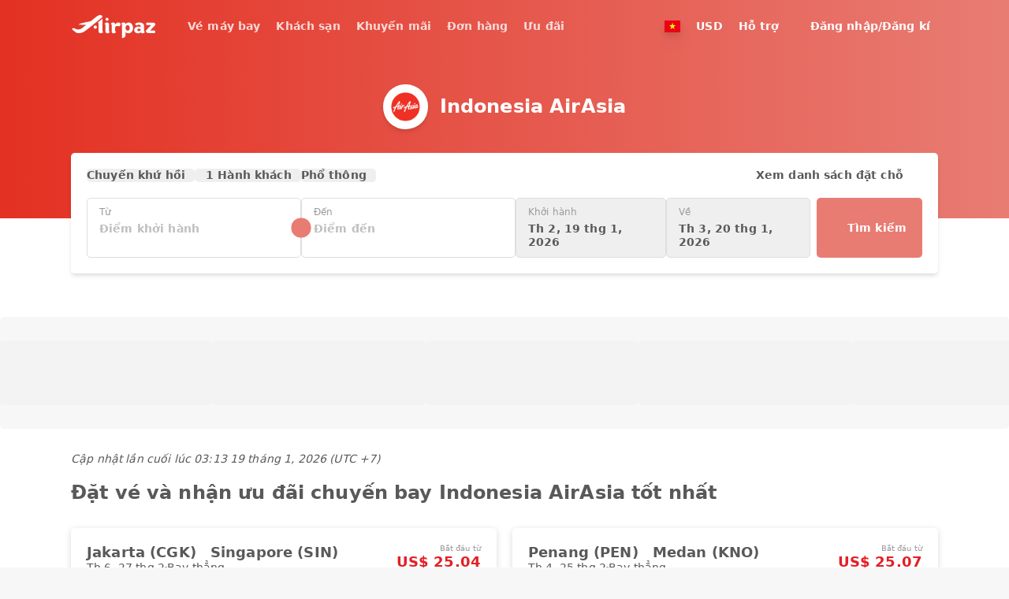

--- FILE ---
content_type: text/html;charset=utf-8
request_url: https://www.airpaz.com/vi/airlines/QZ-Indonesia-AirAsia
body_size: 47150
content:
<!DOCTYPE html><html  lang="vi"><head><meta charset="utf-8">
<meta name="viewport" content="width=device-width, initial-scale=1, viewport-fit=cover">
<title>Đặt vé máy bay giá rẻ của Indonesia AirAsia - Airpaz</title>
<link nonce="BpmWGP8oZQcLcxfnZWxM2g==" rel="preconnect" href="https://cdn.airpaz.com">
<link nonce="BpmWGP8oZQcLcxfnZWxM2g==" rel="preconnect" href="https://lbcdn.airpaz.com">
<link nonce="BpmWGP8oZQcLcxfnZWxM2g==" rel="preconnect" href="https://www.googletagmanager.com">
<style nonce="BpmWGP8oZQcLcxfnZWxM2g==">*,:after,:before{--tw-border-spacing-x:0;--tw-border-spacing-y:0;--tw-translate-x:0;--tw-translate-y:0;--tw-rotate:0;--tw-skew-x:0;--tw-skew-y:0;--tw-scale-x:1;--tw-scale-y:1;--tw-pan-x: ;--tw-pan-y: ;--tw-pinch-zoom: ;--tw-scroll-snap-strictness:proximity;--tw-gradient-from-position: ;--tw-gradient-via-position: ;--tw-gradient-to-position: ;--tw-ordinal: ;--tw-slashed-zero: ;--tw-numeric-figure: ;--tw-numeric-spacing: ;--tw-numeric-fraction: ;--tw-ring-inset: ;--tw-ring-offset-width:0px;--tw-ring-offset-color:#fff;--tw-ring-color:rgba(59,130,246,.5);--tw-ring-offset-shadow:0 0 #0000;--tw-ring-shadow:0 0 #0000;--tw-shadow:0 0 #0000;--tw-shadow-colored:0 0 #0000;--tw-blur: ;--tw-brightness: ;--tw-contrast: ;--tw-grayscale: ;--tw-hue-rotate: ;--tw-invert: ;--tw-saturate: ;--tw-sepia: ;--tw-drop-shadow: ;--tw-backdrop-blur: ;--tw-backdrop-brightness: ;--tw-backdrop-contrast: ;--tw-backdrop-grayscale: ;--tw-backdrop-hue-rotate: ;--tw-backdrop-invert: ;--tw-backdrop-opacity: ;--tw-backdrop-saturate: ;--tw-backdrop-sepia: ;--tw-contain-size: ;--tw-contain-layout: ;--tw-contain-paint: ;--tw-contain-style: }::backdrop{--tw-border-spacing-x:0;--tw-border-spacing-y:0;--tw-translate-x:0;--tw-translate-y:0;--tw-rotate:0;--tw-skew-x:0;--tw-skew-y:0;--tw-scale-x:1;--tw-scale-y:1;--tw-pan-x: ;--tw-pan-y: ;--tw-pinch-zoom: ;--tw-scroll-snap-strictness:proximity;--tw-gradient-from-position: ;--tw-gradient-via-position: ;--tw-gradient-to-position: ;--tw-ordinal: ;--tw-slashed-zero: ;--tw-numeric-figure: ;--tw-numeric-spacing: ;--tw-numeric-fraction: ;--tw-ring-inset: ;--tw-ring-offset-width:0px;--tw-ring-offset-color:#fff;--tw-ring-color:rgba(59,130,246,.5);--tw-ring-offset-shadow:0 0 #0000;--tw-ring-shadow:0 0 #0000;--tw-shadow:0 0 #0000;--tw-shadow-colored:0 0 #0000;--tw-blur: ;--tw-brightness: ;--tw-contrast: ;--tw-grayscale: ;--tw-hue-rotate: ;--tw-invert: ;--tw-saturate: ;--tw-sepia: ;--tw-drop-shadow: ;--tw-backdrop-blur: ;--tw-backdrop-brightness: ;--tw-backdrop-contrast: ;--tw-backdrop-grayscale: ;--tw-backdrop-hue-rotate: ;--tw-backdrop-invert: ;--tw-backdrop-opacity: ;--tw-backdrop-saturate: ;--tw-backdrop-sepia: ;--tw-contain-size: ;--tw-contain-layout: ;--tw-contain-paint: ;--tw-contain-style: }/*! tailwindcss v3.4.18 | MIT License | https://tailwindcss.com*/*,:after,:before{border:0 solid;box-sizing:border-box}:after,:before{--tw-content:""}:host,html{line-height:1.5;-webkit-text-size-adjust:100%;font-family:Lato,Lato-fallback,ui-sans-serif,system-ui,sans-serif,Apple Color Emoji,Segoe UI Emoji,Segoe UI Symbol,Noto Color Emoji;font-feature-settings:normal;font-variation-settings:normal;-moz-tab-size:4;-o-tab-size:4;tab-size:4;-webkit-tap-highlight-color:transparent}body{line-height:inherit;margin:0}hr{border-top-width:1px;color:inherit;height:0}abbr:where([title]){-webkit-text-decoration:underline dotted;text-decoration:underline dotted}h1,h2,h3,h4,h5,h6{font-size:inherit;font-weight:inherit}a{color:inherit;text-decoration:inherit}b,strong{font-weight:bolder}code,kbd,pre,samp{font-family:ui-monospace,SFMono-Regular,Menlo,Monaco,Consolas,Liberation Mono,Courier New,monospace;font-feature-settings:normal;font-size:1em;font-variation-settings:normal}small{font-size:80%}sub,sup{font-size:75%;line-height:0;position:relative;vertical-align:baseline}sub{bottom:-.25em}sup{top:-.5em}table{border-collapse:collapse;border-color:inherit;text-indent:0}button,input,optgroup,select,textarea{color:inherit;font-family:inherit;font-feature-settings:inherit;font-size:100%;font-variation-settings:inherit;font-weight:inherit;letter-spacing:inherit;line-height:inherit;margin:0;padding:0}button,select{text-transform:none}button,input:where([type=button]),input:where([type=reset]),input:where([type=submit]){-webkit-appearance:button;background-color:transparent;background-image:none}:-moz-focusring{outline:auto}:-moz-ui-invalid{box-shadow:none}progress{vertical-align:baseline}::-webkit-inner-spin-button,::-webkit-outer-spin-button{height:auto}[type=search]{-webkit-appearance:textfield;outline-offset:-2px}::-webkit-search-decoration{-webkit-appearance:none}::-webkit-file-upload-button{-webkit-appearance:button;font:inherit}summary{display:list-item}blockquote,dd,dl,figure,h1,h2,h3,h4,h5,h6,hr,p,pre{margin:0}fieldset{margin:0}fieldset,legend{padding:0}menu,ol,ul{list-style:none;margin:0;padding:0}dialog{padding:0}textarea{resize:vertical}input::-moz-placeholder,textarea::-moz-placeholder{color:#9ca3af;opacity:1}input::placeholder,textarea::placeholder{color:#9ca3af;opacity:1}[role=button],button{cursor:pointer}:disabled{cursor:default}audio,canvas,embed,iframe,img,object,svg,video{display:block;vertical-align:middle}img,video{height:auto;max-width:100%}[hidden]:where(:not([hidden=until-found])){display:none}[multiple],[type=date],[type=datetime-local],[type=email],[type=month],[type=number],[type=password],[type=search],[type=tel],[type=text],[type=time],[type=url],[type=week],input:where(:not([type])),select,textarea{-webkit-appearance:none;-moz-appearance:none;appearance:none;background-color:#fff;border-color:#6b7280;border-radius:0;border-width:1px;font-size:1rem;line-height:1.5rem;padding:.5rem .75rem;--tw-shadow:0 0 #0000}[multiple]:focus,[type=date]:focus,[type=datetime-local]:focus,[type=email]:focus,[type=month]:focus,[type=number]:focus,[type=password]:focus,[type=search]:focus,[type=tel]:focus,[type=text]:focus,[type=time]:focus,[type=url]:focus,[type=week]:focus,input:where(:not([type])):focus,select:focus,textarea:focus{outline:2px solid transparent;outline-offset:2px;--tw-ring-inset:var(--tw-empty, );--tw-ring-offset-width:0px;--tw-ring-offset-color:#fff;--tw-ring-color:#2563eb;--tw-ring-offset-shadow:var(--tw-ring-inset) 0 0 0 var(--tw-ring-offset-width) var(--tw-ring-offset-color);--tw-ring-shadow:var(--tw-ring-inset) 0 0 0 calc(1px + var(--tw-ring-offset-width)) var(--tw-ring-color);border-color:#2563eb;box-shadow:var(--tw-ring-offset-shadow),var(--tw-ring-shadow),var(--tw-shadow)}input::-moz-placeholder,textarea::-moz-placeholder{color:#6b7280;opacity:1}input::placeholder,textarea::placeholder{color:#6b7280;opacity:1}::-webkit-datetime-edit-fields-wrapper{padding:0}::-webkit-date-and-time-value{min-height:1.5em;text-align:inherit}::-webkit-datetime-edit{display:inline-flex}::-webkit-datetime-edit,::-webkit-datetime-edit-day-field,::-webkit-datetime-edit-hour-field,::-webkit-datetime-edit-meridiem-field,::-webkit-datetime-edit-millisecond-field,::-webkit-datetime-edit-minute-field,::-webkit-datetime-edit-month-field,::-webkit-datetime-edit-second-field,::-webkit-datetime-edit-year-field{padding-bottom:0;padding-top:0}select{background-image:url("data:image/svg+xml;charset=utf-8,%3Csvg xmlns='http://www.w3.org/2000/svg' fill='none' viewBox='0 0 20 20'%3E%3Cpath stroke='%236b7280' stroke-linecap='round' stroke-linejoin='round' stroke-width='1.5' d='m6 8 4 4 4-4'/%3E%3C/svg%3E");background-position:right .5rem center;background-repeat:no-repeat;background-size:1.5em 1.5em;padding-right:2.5rem;-webkit-print-color-adjust:exact;print-color-adjust:exact}[multiple],[size]:where(select:not([size="1"])){background-image:none;background-position:0 0;background-repeat:unset;background-size:initial;padding-right:.75rem;-webkit-print-color-adjust:unset;print-color-adjust:unset}[type=checkbox],[type=radio]{-webkit-appearance:none;-moz-appearance:none;appearance:none;background-color:#fff;background-origin:border-box;border-color:#6b7280;border-width:1px;color:#2563eb;display:inline-block;flex-shrink:0;height:1rem;padding:0;-webkit-print-color-adjust:exact;print-color-adjust:exact;-webkit-user-select:none;-moz-user-select:none;user-select:none;vertical-align:middle;width:1rem;--tw-shadow:0 0 #0000}[type=checkbox]{border-radius:0}[type=radio]{border-radius:100%}[type=checkbox]:focus,[type=radio]:focus{outline:2px solid transparent;outline-offset:2px;--tw-ring-inset:var(--tw-empty, );--tw-ring-offset-width:2px;--tw-ring-offset-color:#fff;--tw-ring-color:#2563eb;--tw-ring-offset-shadow:var(--tw-ring-inset) 0 0 0 var(--tw-ring-offset-width) var(--tw-ring-offset-color);--tw-ring-shadow:var(--tw-ring-inset) 0 0 0 calc(2px + var(--tw-ring-offset-width)) var(--tw-ring-color);box-shadow:var(--tw-ring-offset-shadow),var(--tw-ring-shadow),var(--tw-shadow)}[type=checkbox]:checked,[type=radio]:checked{background-color:currentColor;background-position:50%;background-repeat:no-repeat;background-size:100% 100%;border-color:transparent}[type=checkbox]:checked{background-image:url("data:image/svg+xml;charset=utf-8,%3Csvg xmlns='http://www.w3.org/2000/svg' fill='%23fff' viewBox='0 0 16 16'%3E%3Cpath d='M12.207 4.793a1 1 0 0 1 0 1.414l-5 5a1 1 0 0 1-1.414 0l-2-2a1 1 0 0 1 1.414-1.414L6.5 9.086l4.293-4.293a1 1 0 0 1 1.414 0'/%3E%3C/svg%3E")}@media(forced-colors:active){[type=checkbox]:checked{-webkit-appearance:auto;-moz-appearance:auto;appearance:auto}}[type=radio]:checked{background-image:url("data:image/svg+xml;charset=utf-8,%3Csvg xmlns='http://www.w3.org/2000/svg' fill='%23fff' viewBox='0 0 16 16'%3E%3Ccircle cx='8' cy='8' r='3'/%3E%3C/svg%3E")}@media(forced-colors:active){[type=radio]:checked{-webkit-appearance:auto;-moz-appearance:auto;appearance:auto}}[type=checkbox]:checked:focus,[type=checkbox]:checked:hover,[type=radio]:checked:focus,[type=radio]:checked:hover{background-color:currentColor;border-color:transparent}[type=checkbox]:indeterminate{background-color:currentColor;background-image:url("data:image/svg+xml;charset=utf-8,%3Csvg xmlns='http://www.w3.org/2000/svg' fill='none' viewBox='0 0 16 16'%3E%3Cpath stroke='%23fff' stroke-linecap='round' stroke-linejoin='round' stroke-width='2' d='M4 8h8'/%3E%3C/svg%3E");background-position:50%;background-repeat:no-repeat;background-size:100% 100%;border-color:transparent}@media(forced-colors:active){[type=checkbox]:indeterminate{-webkit-appearance:auto;-moz-appearance:auto;appearance:auto}}[type=checkbox]:indeterminate:focus,[type=checkbox]:indeterminate:hover{background-color:currentColor;border-color:transparent}[type=file]{background:unset;border-color:inherit;border-radius:0;border-width:0;font-size:unset;line-height:inherit;padding:0}[type=file]:focus{outline:1px solid ButtonText;outline:1px auto -webkit-focus-ring-color}body{--tw-bg-opacity:1;background-color:rgb(247 247 247/var(--tw-bg-opacity,1));font-size:14px;line-height:17px;--tw-text-opacity:1;color:rgb(89 89 91/var(--tw-text-opacity,1));-webkit-font-smoothing:antialiased;-moz-osx-font-smoothing:grayscale;letter-spacing:.01em}.airpaz-desktop{min-width:1100px}.container{margin-left:auto;margin-right:auto;padding-left:10px;padding-right:10px;width:100%}@media (min-width:100%){.container{max-width:100%}}@media(min-width:1024px){.container{max-width:1024px}}@media(min-width:1120px){.container{max-width:1120px}}[type=radio]{border-width:1px!important;position:relative;--tw-border-opacity:1!important;background-color:transparent!important;background-image:none!important;border-color:rgb(154 154 157/var(--tw-border-opacity,1))!important}[type=radio]:focus{--tw-ring-opacity:1;--tw-ring-color:rgb(242 150 76/var(--tw-ring-opacity,1))}[type=radio]:before{display:none;height:10px;left:50%;position:absolute;top:50%;width:10px;--tw-translate-x:-5px;--tw-translate-y:-5px;border-radius:9999px;transform:translate(var(--tw-translate-x),var(--tw-translate-y)) rotate(var(--tw-rotate)) skew(var(--tw-skew-x)) skewY(var(--tw-skew-y)) scaleX(var(--tw-scale-x)) scaleY(var(--tw-scale-y));--tw-bg-opacity:1;background-color:rgb(227 31 37/var(--tw-bg-opacity,1));--tw-content:"";content:var(--tw-content)}[type=radio]:checked{--tw-border-opacity:1!important;border-color:rgb(227 31 37/var(--tw-border-opacity,1))!important}[type=radio]:checked:before{display:block}.sr-only{height:1px;margin:-1px;overflow:hidden;padding:0;position:absolute;width:1px;clip:rect(0,0,0,0);border-width:0;white-space:nowrap}.pointer-events-none{pointer-events:none}.\!pointer-events-auto{pointer-events:auto!important}.pointer-events-auto{pointer-events:auto}.\!visible{visibility:visible!important}.invisible{visibility:hidden}.\!static{position:static!important}.static{position:static}.fixed{position:fixed}.\!absolute{position:absolute!important}.absolute{position:absolute}.relative{position:relative}.sticky{position:sticky}.inset-0{inset:0}.inset-x-0{left:0;right:0}.inset-x-15{left:15px;right:15px}.inset-y-0{bottom:0;top:0}.\!-top-\[150px\]{top:-150px!important}.\!left-10{left:10px!important}.\!left-5{left:5px!important}.\!top-\[72px\]{top:72px!important}.\!top-\[87px\]{top:87px!important}.-bottom-20{bottom:-20px}.-bottom-3{bottom:-3px}.-bottom-50{bottom:-50px}.-bottom-\[14px\]{bottom:-14px}.-bottom-\[20px\]{bottom:-20px}.-bottom-\[3px\]{bottom:-3px}.-bottom-\[4px\]{bottom:-4px}.-bottom-\[9px\]{bottom:-9px}.-left-1\/2{left:-50%}.-left-10{left:-10px}.-left-20{left:-20px}.-left-25{left:-25px}.-left-3{left:-3px}.-left-35{left:-35px}.-left-\[24px\]{left:-24px}.-left-\[3px\]{left:-3px}.-left-\[90px\]{left:-90px}.-right-10{right:-10px}.-right-15{right:-15px}.-right-25{right:-25px}.-right-40{right:-40px}.-right-\[20\]{right:-20}.-right-\[20px\]{right:-20px}.-right-\[24px\]{right:-24px}.-right-\[38px\]{right:-38px}.-right-\[7\.5px\]{right:-7.5px}.-right-\[7px\]{right:-7px}.-right-\[90px\]{right:-90px}.-right-\[9px\]{right:-9px}.-top-10{top:-10px}.-top-15{top:-15px}.-top-20{top:-20px}.-top-5{top:-5px}.-top-50{top:-50px}.-top-\[10\.173px\]{top:-10.173px}.-top-\[7\.5px\]{top:-7.5px}.-top-\[8px\]{top:-8px}.-top-\[9px\]{top:-9px}.bottom-0{bottom:0}.bottom-1\/2{bottom:50%}.bottom-10{bottom:10px}.bottom-15{bottom:15px}.bottom-20{bottom:20px}.bottom-30{bottom:30px}.bottom-50{bottom:50px}.bottom-\[120px\]{bottom:120px}.bottom-\[22px\]{bottom:22px}.bottom-\[230px\]{bottom:230px}.bottom-\[30\%\]{bottom:30%}.bottom-auto{bottom:auto}.bottom-full{bottom:100%}.left-0{left:0}.left-1\/2{left:50%}.left-10{left:10px}.left-15{left:15px}.left-20{left:20px}.left-3{left:3px}.left-30{left:30px}.left-40{left:40px}.left-5{left:5px}.left-\[19px\]{left:19px}.left-\[30px\]{left:30px}.left-\[5\%\]{left:5%}.left-\[calc\(50\%-110px\)\]{left:calc(50% - 110px)}.left-auto{left:auto}.right-0{right:0}.right-10{right:10px}.right-15{right:15px}.right-20{right:20px}.right-30{right:30px}.right-5{right:5px}.right-\[30px\]{right:30px}.right-\[70px\]{right:70px}.top-0{top:0}.top-1\/2{top:50%}.top-1\/3{top:33.333333%}.top-10{top:10px}.top-15{top:15px}.top-20{top:20px}.top-3{top:3px}.top-30{top:30px}.top-40{top:40px}.top-5{top:5px}.top-50{top:50px}.top-\[100\%\]{top:100%}.top-\[195px\]{top:195px}.top-\[35\%\]{top:35%}.top-\[42\%\]{top:42%}.top-\[50px\]{top:50px}.top-\[52px\]{top:52px}.top-\[62px\]{top:62px}.top-\[70px\]{top:70px}.top-\[7px\]{top:7px}.top-\[87px\]{top:87px}.top-\[calc\(235px\/2-15px\)\]{top:102.5px}.top-\[calc\(50\%_-_75px\)\]{top:calc(50% - 75px)}.top-\[calc\(77px_-_22\.5px\)\]{top:54.5px}.top-full{top:100%}.\!z-\[1000\]{z-index:1000!important}.\!z-\[10\]{z-index:10!important}.\!z-\[30\]{z-index:30!important}.-z-\[30\]{z-index:-30}.z-0{z-index:0}.z-10{z-index:10}.z-20{z-index:20}.z-30{z-index:30}.z-50{z-index:50}.z-\[1000\]{z-index:1000}.z-\[10\]{z-index:10}.z-\[1\]{z-index:1}.z-\[20\]{z-index:20}.z-\[2\]{z-index:2}.z-\[3\]{z-index:3}.z-\[40\]{z-index:40}.z-\[50\]{z-index:50}.z-\[60\]{z-index:60}.z-\[9999999\]{z-index:9999999}.z-\[999\]{z-index:999}.order-1{order:1}.order-2{order:2}.order-last{order:9999}.col-span-2{grid-column:span 2/span 2}.col-span-3{grid-column:span 3/span 3}.col-start-1{grid-column-start:1}.row-start-1{grid-row-start:1}.float-right{float:right}.-m-10{margin:-10px}.-m-15{margin:-15px}.-m-5{margin:-5px}.m-0{margin:0}.m-\[1px\]{margin:1px}.m-\[6px\]{margin:6px}.mx-15{margin-left:15px;margin-right:15px}.mx-20{margin-left:20px;margin-right:20px}.mx-3{margin-left:3px;margin-right:3px}.mx-5{margin-left:5px;margin-right:5px}.mx-50{margin-left:50px;margin-right:50px}.mx-auto{margin-left:auto;margin-right:auto}.my-0{margin-bottom:0;margin-top:0}.my-10{margin-bottom:10px;margin-top:10px}.my-15{margin-bottom:15px;margin-top:15px}.my-20{margin-bottom:20px;margin-top:20px}.my-30{margin-bottom:30px;margin-top:30px}.my-\[28px\]{margin-bottom:28px;margin-top:28px}.my-auto{margin-bottom:auto;margin-top:auto}.\!mb-0{margin-bottom:0!important}.-mb-10{margin-bottom:-10px}.-mb-15{margin-bottom:-15px}.-mb-5{margin-bottom:-5px}.-mb-\[67px\]{margin-bottom:-67px}.-ml-10{margin-left:-10px}.-ml-\[16px\]{margin-left:-16px}.-mr-15{margin-right:-15px}.-mr-20{margin-right:-20px}.-mr-\[21px\]{margin-right:-21px}.-mt-20{margin-top:-20px}.-mt-3{margin-top:-3px}.-mt-5{margin-top:-5px}.-mt-\[16px\]{margin-top:-16px}.-mt-\[18px\]{margin-top:-18px}.-mt-\[1px\]{margin-top:-1px}.-mt-\[21px\]{margin-top:-21px}.-mt-\[2px\]{margin-top:-2px}.-mt-\[52px\]{margin-top:-52px}.-mt-\[55px\]{margin-top:-55px}.mb-0{margin-bottom:0}.mb-10{margin-bottom:10px}.mb-15{margin-bottom:15px}.mb-20{margin-bottom:20px}.mb-25{margin-bottom:25px}.mb-3{margin-bottom:3px}.mb-30{margin-bottom:30px}.mb-40{margin-bottom:40px}.mb-45{margin-bottom:45px}.mb-5{margin-bottom:5px}.mb-50{margin-bottom:50px}.mb-\[200px\]{margin-bottom:200px}.mb-\[2px\]{margin-bottom:2px}.mb-\[60px\]{margin-bottom:60px}.ml-10{margin-left:10px}.ml-15{margin-left:15px}.ml-20{margin-left:20px}.ml-25{margin-left:25px}.ml-3{margin-left:3px}.ml-30{margin-left:30px}.ml-5{margin-left:5px}.ml-\[60px\]{margin-left:60px}.mr-10{margin-right:10px}.mr-15{margin-right:15px}.mr-20{margin-right:20px}.mr-3{margin-right:3px}.mr-30{margin-right:30px}.mr-5{margin-right:5px}.mr-50{margin-right:50px}.mr-\[100px\]{margin-right:100px}.mr-\[80px\]{margin-right:80px}.mt-10{margin-top:10px}.mt-15{margin-top:15px}.mt-20{margin-top:20px}.mt-25{margin-top:25px}.mt-3{margin-top:3px}.mt-30{margin-top:30px}.mt-35{margin-top:35px}.mt-40{margin-top:40px}.mt-5{margin-top:5px}.mt-50{margin-top:50px}.mt-\[100px\]{margin-top:100px}.mt-\[10px\]{margin-top:10px}.mt-\[125px\]{margin-top:125px}.mt-\[135px\]{margin-top:135px}.mt-\[145px\]{margin-top:145px}.mt-\[1px\]{margin-top:1px}.mt-\[2px\]{margin-top:2px}.mt-\[38px\]{margin-top:38px}.mt-\[4px\]{margin-top:4px}.mt-\[50px\]{margin-top:50px}.mt-\[55px\]{margin-top:55px}.mt-\[60px\]{margin-top:60px}.mt-\[70px\]{margin-top:70px}.box-border{box-sizing:border-box}.line-clamp-1{-webkit-line-clamp:1}.line-clamp-1,.line-clamp-2{display:-webkit-box;overflow:hidden;-webkit-box-orient:vertical}.line-clamp-2{-webkit-line-clamp:2}.line-clamp-3{-webkit-line-clamp:3}.line-clamp-3,.line-clamp-5{display:-webkit-box;overflow:hidden;-webkit-box-orient:vertical}.line-clamp-5{-webkit-line-clamp:5}.block{display:block}.inline-block{display:inline-block}.inline{display:inline}.\!flex{display:flex!important}.flex{display:flex}.inline-flex{display:inline-flex}.table{display:table}.grid{display:grid}.inline-grid{display:inline-grid}.contents{display:contents}.hidden{display:none}.aspect-\[1100\/256\]{aspect-ratio:1100/256}.aspect-\[1100\/346\]{aspect-ratio:1100/346}.aspect-\[142\/42\]{aspect-ratio:142/42}.aspect-\[15\/8\]{aspect-ratio:15/8}.aspect-\[160\/117\]{aspect-ratio:160/117}.aspect-\[170\/100\]{aspect-ratio:170/100}.aspect-\[2\/3\]{aspect-ratio:2/3}.aspect-\[205\/170\]{aspect-ratio:205/170}.aspect-\[225\/168\]{aspect-ratio:225/168}.aspect-\[245\/130\]{aspect-ratio:245/130}.aspect-\[30\/7\]{aspect-ratio:30/7}.aspect-\[300\/432\]{aspect-ratio:300/432}.aspect-\[33\/14\]{aspect-ratio:33/14}.aspect-\[33\/16\]{aspect-ratio:33/16}.aspect-\[330\/160\]{aspect-ratio:330/160}.aspect-\[333\/222\]{aspect-ratio:333/222}.aspect-\[353\/210\]{aspect-ratio:353/210}.aspect-\[37\/14\]{aspect-ratio:37/14}.aspect-\[420\/250\]{aspect-ratio:420/250}.aspect-\[430\/229\]{aspect-ratio:430/229}.aspect-\[470\/590\]{aspect-ratio:470/590}.aspect-\[570\/340\]{aspect-ratio:570/340}.aspect-\[73\/50\]{aspect-ratio:73/50}.aspect-\[847\/505\]{aspect-ratio:847/505}.aspect-\[990\/234\]{aspect-ratio:990/234}.aspect-square{aspect-ratio:1/1}.\!h-25{height:25px!important}.\!h-30{height:30px!important}.\!h-35{height:35px!important}.\!h-40{height:40px!important}.\!h-45{height:45px!important}.\!h-50{height:50px!important}.\!h-\[20px\]{height:20px!important}.\!h-\[250px\]{height:250px!important}.\!h-\[30px\]{height:30px!important}.\!h-\[32px\]{height:32px!important}.\!h-\[35px\]{height:35px!important}.\!h-\[37px\]{height:37px!important}.\!h-\[40px\]{height:40px!important}.\!h-\[41px\]{height:41px!important}.\!h-\[42px\]{height:42px!important}.\!h-\[54px\]{height:54px!important}.\!h-\[55px\]{height:55px!important}.\!h-\[62px\]{height:62px!important}.\!h-\[72px\]{height:72px!important}.\!h-\[777px\]{height:777px!important}.\!h-\[85\%\]{height:85%!important}.\!h-\[calc\(100\%_-_340px\)\]{height:calc(100% - 340px)!important}.\!h-\[calc\(100\%_-_65px\)\]{height:calc(100% - 65px)!important}.\!h-\[calc\(100vh_-_200px\)\]{height:calc(100vh - 200px)!important}.\!h-auto{height:auto!important}.\!h-fit{height:-moz-fit-content!important;height:fit-content!important}.h-0{height:0}.h-10{height:10px}.h-15{height:15px}.h-20{height:20px}.h-25{height:25px}.h-3{height:3px}.h-30{height:30px}.h-35{height:35px}.h-40{height:40px}.h-5{height:5px}.h-50{height:50px}.h-\[0\.5px\]{height:.5px}.h-\[100px\]{height:100px}.h-\[107px\]{height:107px}.h-\[10px\]{height:10px}.h-\[120px\]{height:120px}.h-\[125px\]{height:125px}.h-\[12px\]{height:12px}.h-\[13px\]{height:13px}.h-\[140px\]{height:140px}.h-\[14px\]{height:14px}.h-\[15px\]{height:15px}.h-\[160px\]{height:160px}.h-\[165px\]{height:165px}.h-\[16px\]{height:16px}.h-\[170px\]{height:170px}.h-\[175px\]{height:175px}.h-\[17px\]{height:17px}.h-\[180px\]{height:180px}.h-\[183px\]{height:183px}.h-\[18px\]{height:18px}.h-\[195px\]{height:195px}.h-\[1em\]{height:1em}.h-\[1px\]{height:1px}.h-\[200px\]{height:200px}.h-\[20px\]{height:20px}.h-\[210px\]{height:210px}.h-\[21px\]{height:21px}.h-\[234px\]{height:234px}.h-\[235px\]{height:235px}.h-\[237px\]{height:237px}.h-\[240px\]{height:240px}.h-\[245px\]{height:245px}.h-\[250px\]{height:250px}.h-\[259px\]{height:259px}.h-\[25px\]{height:25px}.h-\[27\.5px\]{height:27.5px}.h-\[280px\]{height:280px}.h-\[285px\]{height:285px}.h-\[28px\]{height:28px}.h-\[2px\]{height:2px}.h-\[303px\]{height:303px}.h-\[305px\]{height:305px}.h-\[30px\]{height:30px}.h-\[325px\]{height:325px}.h-\[32px\]{height:32px}.h-\[35px\]{height:35px}.h-\[360px\]{height:360px}.h-\[37px\]{height:37px}.h-\[380px\]{height:380px}.h-\[390px\]{height:390px}.h-\[3px\]{height:3px}.h-\[40px\]{height:40px}.h-\[42px\]{height:42px}.h-\[430px\]{height:430px}.h-\[450px\]{height:450px}.h-\[455px\]{height:455px}.h-\[45px\]{height:45px}.h-\[46px\]{height:46px}.h-\[47px\]{height:47px}.h-\[482px\]{height:482px}.h-\[485px\]{height:485px}.h-\[48px\]{height:48px}.h-\[4px\]{height:4px}.h-\[50px\]{height:50px}.h-\[52px\]{height:52px}.h-\[550px\]{height:550px}.h-\[555px\]{height:555px}.h-\[55px\]{height:55px}.h-\[57px\]{height:57px}.h-\[58px\]{height:58px}.h-\[5px\]{height:5px}.h-\[600px\]{height:600px}.h-\[60px\]{height:60px}.h-\[64px\]{height:64px}.h-\[66px\]{height:66px}.h-\[67px\]{height:67px}.h-\[6px\]{height:6px}.h-\[70vh\]{height:70vh}.h-\[720px\]{height:720px}.h-\[72px\]{height:72px}.h-\[75px\]{height:75px}.h-\[77px\]{height:77px}.h-\[80px\]{height:80px}.h-\[82px\]{height:82px}.h-\[8px\]{height:8px}.h-\[92\%\]{height:92%}.h-\[95px\]{height:95px}.h-\[calc\(100\%_-_100px\)\]{height:calc(100% - 100px)}.h-\[calc\(100\%_-_52px\)\]{height:calc(100% - 52px)}.h-\[calc\(100\%_-_65px\)\]{height:calc(100% - 65px)}.h-\[calc\(100dvh_-_200px\)\]{height:calc(100dvh - 200px)}.h-\[calc\(100vh-107px\)\]{height:calc(100vh - 107px)}.h-\[calc\(100vh_-_102px\)\]{height:calc(100vh - 102px)}.h-\[calc\(100vh_-_52px\)\]{height:calc(100vh - 52px)}.h-\[calc\(35vh\)\]{height:35vh}.h-auto{height:auto}.h-fit{height:-moz-fit-content;height:fit-content}.h-full{height:100%}.h-screen{height:100vh}.\!max-h-\[300px\]{max-height:300px!important}.\!max-h-\[340px\]{max-height:340px!important}.\!max-h-\[725px\]{max-height:725px!important}.\!max-h-\[730px\]{max-height:730px!important}.max-h-35{max-height:35px}.max-h-50{max-height:50px}.max-h-\[140px\]{max-height:140px}.max-h-\[250px\]{max-height:250px}.max-h-\[267px\]{max-height:267px}.max-h-\[300px\]{max-height:300px}.max-h-\[325px\]{max-height:325px}.max-h-\[365px\]{max-height:365px}.max-h-\[410px\]{max-height:410px}.max-h-\[491px\]{max-height:491px}.max-h-\[640px\]{max-height:640px}.max-h-\[665px\]{max-height:665px}.max-h-\[80dvh\]{max-height:80dvh}.max-h-\[90vh\]{max-height:90vh}.max-h-full{max-height:100%}.\!min-h-\[80\%\]{min-height:80%!important}.\!min-h-\[92px\]{min-height:92px!important}.min-h-35{min-height:35px}.min-h-50{min-height:50px}.min-h-\[107px\]{min-height:107px}.min-h-\[109px\]{min-height:109px}.min-h-\[120px\]{min-height:120px}.min-h-\[130px\]{min-height:130px}.min-h-\[140px\]{min-height:140px}.min-h-\[142px\]{min-height:142px}.min-h-\[144px\]{min-height:144px}.min-h-\[160px\]{min-height:160px}.min-h-\[170px\]{min-height:170px}.min-h-\[173px\]{min-height:173px}.min-h-\[180px\]{min-height:180px}.min-h-\[181px\]{min-height:181px}.min-h-\[190px\]{min-height:190px}.min-h-\[195px\]{min-height:195px}.min-h-\[20px\]{min-height:20px}.min-h-\[213px\]{min-height:213px}.min-h-\[275px\]{min-height:275px}.min-h-\[278px\]{min-height:278px}.min-h-\[290px\]{min-height:290px}.min-h-\[374px\]{min-height:374px}.min-h-\[395px\]{min-height:395px}.min-h-\[419px\]{min-height:419px}.min-h-\[450px\]{min-height:450px}.min-h-\[47px\]{min-height:47px}.min-h-\[55px\]{min-height:55px}.min-h-\[57px\]{min-height:57px}.min-h-\[60px\]{min-height:60px}.min-h-\[77px\]{min-height:77px}.min-h-\[80px\]{min-height:80px}.min-h-\[84px\]{min-height:84px}.min-h-\[90px\]{min-height:90px}.min-h-\[94px\]{min-height:94px}.min-h-\[calc\(100vh-107px\)\]{min-height:calc(100vh - 107px)}.min-h-\[calc\(100vh-3\.5rem\)\]{min-height:calc(100vh - 3.5rem)}.min-h-\[calc\(100vh_-_52px\)\]{min-height:calc(100vh - 52px)}.min-h-full{min-height:100%}.\!w-25{width:25px!important}.\!w-30{width:30px!important}.\!w-35{width:35px!important}.\!w-40{width:40px!important}.\!w-45{width:45px!important}.\!w-5{width:5px!important}.\!w-50{width:50px!important}.\!w-\[267px\]{width:267px!important}.\!w-\[32px\]{width:32px!important}.\!w-\[35px\]{width:35px!important}.\!w-\[383px\]{width:383px!important}.\!w-\[470px\]{width:470px!important}.\!w-\[475px\]{width:475px!important}.\!w-\[485px\]{width:485px!important}.\!w-\[500px\]{width:500px!important}.\!w-\[54px\]{width:54px!important}.\!w-\[72px\]{width:72px!important}.\!w-\[80\%\]{width:80%!important}.\!w-\[80px\]{width:80px!important}.\!w-fit{width:-moz-fit-content!important;width:fit-content!important}.\!w-full{width:100%!important}.w-10{width:10px}.w-15{width:15px}.w-20{width:20px}.w-25{width:25px}.w-3{width:3px}.w-30{width:30px}.w-35{width:35px}.w-40{width:40px}.w-45{width:45px}.w-5{width:5px}.w-50{width:50px}.w-\[100\%\]{width:100%}.w-\[100px\]{width:100px}.w-\[105px\]{width:105px}.w-\[12\%\]{width:12%}.w-\[120px\]{width:120px}.w-\[125px\]{width:125px}.w-\[12px\]{width:12px}.w-\[130px\]{width:130px}.w-\[140px\]{width:140px}.w-\[14px\]{width:14px}.w-\[152px\]{width:152px}.w-\[155px\]{width:155px}.w-\[15px\]{width:15px}.w-\[16\%\]{width:16%}.w-\[160px\]{width:160px}.w-\[164px\]{width:164px}.w-\[165px\]{width:165px}.w-\[16px\]{width:16px}.w-\[170px\]{width:170px}.w-\[17px\]{width:17px}.w-\[180px\]{width:180px}.w-\[183px\]{width:183px}.w-\[18px\]{width:18px}.w-\[195px\]{width:195px}.w-\[1em\]{width:1em}.w-\[20\%\]{width:20%}.w-\[205px\]{width:205px}.w-\[20px\]{width:20px}.w-\[210px\]{width:210px}.w-\[22\%\]{width:22%}.w-\[220px\]{width:220px}.w-\[225px\]{width:225px}.w-\[228px\]{width:228px}.w-\[23\%\]{width:23%}.w-\[250px\]{width:250px}.w-\[25px\]{width:25px}.w-\[27\.5px\]{width:27.5px}.w-\[270px\]{width:270px}.w-\[271px\]{width:271px}.w-\[277px\]{width:277px}.w-\[280px\]{width:280px}.w-\[28px\]{width:28px}.w-\[2px\]{width:2px}.w-\[300px\]{width:300px}.w-\[30px\]{width:30px}.w-\[310px\]{width:310px}.w-\[32px\]{width:32px}.w-\[340px\]{width:340px}.w-\[35\%\]{width:35%}.w-\[351px\]{width:351px}.w-\[354px\]{width:354px}.w-\[356px\]{width:356px}.w-\[35px\]{width:35px}.w-\[37\%\]{width:37%}.w-\[375px\]{width:375px}.w-\[37px\]{width:37px}.w-\[383px\]{width:383px}.w-\[40px\]{width:40px}.w-\[410px\]{width:410px}.w-\[420px\]{width:420px}.w-\[42px\]{width:42px}.w-\[435px\]{width:435px}.w-\[43px\]{width:43px}.w-\[450px\]{width:450px}.w-\[45px\]{width:45px}.w-\[470px\]{width:470px}.w-\[48px\]{width:48px}.w-\[490px\]{width:490px}.w-\[4px\]{width:4px}.w-\[50px\]{width:50px}.w-\[55px\]{width:55px}.w-\[57px\]{width:57px}.w-\[5px\]{width:5px}.w-\[60\%\]{width:60%}.w-\[60px\]{width:60px}.w-\[610px\]{width:610px}.w-\[65\%\]{width:65%}.w-\[70\%\]{width:70%}.w-\[70px\]{width:70px}.w-\[720px\]{width:720px}.w-\[72px\]{width:72px}.w-\[751px\]{width:751px}.w-\[75px\]{width:75px}.w-\[7px\]{width:7px}.w-\[80\%\]{width:80%}.w-\[80px\]{width:80px}.w-\[82\%\]{width:82%}.w-\[8px\]{width:8px}.w-\[90\%\]{width:90%}.w-\[90px\]{width:90px}.w-\[calc\(100\%_-_30px\)\]{width:calc(100% - 30px)}.w-\[calc\(50\%-10px\)\]{width:calc(50% - 10px)}.w-auto{width:auto}.w-fit{width:-moz-fit-content;width:fit-content}.w-full{width:100%}.w-max{width:-moz-max-content;width:max-content}.\!min-w-\[351px\]{min-width:351px!important}.min-w-0{min-width:0}.min-w-35{min-width:35px}.min-w-50{min-width:50px}.min-w-\[100px\]{min-width:100px}.min-w-\[105px\]{min-width:105px}.min-w-\[1065px\]{min-width:1065px}.min-w-\[107px\]{min-width:107px}.min-w-\[1100px\]{min-width:1100px}.min-w-\[110px\]{min-width:110px}.min-w-\[127px\]{min-width:127px}.min-w-\[142px\]{min-width:142px}.min-w-\[150px\]{min-width:150px}.min-w-\[162px\]{min-width:162px}.min-w-\[16px\]{min-width:16px}.min-w-\[185px\]{min-width:185px}.min-w-\[200px\]{min-width:200px}.min-w-\[220px\]{min-width:220px}.min-w-\[230px\]{min-width:230px}.min-w-\[285px\]{min-width:285px}.min-w-\[310px\]{min-width:310px}.min-w-\[350px\]{min-width:350px}.min-w-\[444px\]{min-width:444px}.min-w-\[485px\]{min-width:485px}.min-w-\[540px\]{min-width:540px}.min-w-\[553px\]{min-width:553px}.min-w-\[55px\]{min-width:55px}.min-w-\[600px\]{min-width:600px}.min-w-\[60px\]{min-width:60px}.min-w-\[65px\]{min-width:65px}.min-w-\[745px\]{min-width:745px}.min-w-\[80px\]{min-width:80px}.min-w-\[85vw\]{min-width:85vw}.min-w-\[910px\]{min-width:910px}.min-w-\[calc\(50vw_-_20px\)\]{min-width:calc(50vw - 20px)}.min-w-max{min-width:-moz-max-content;min-width:max-content}.\!max-w-\[1085px\]{max-width:1085px!important}.\!max-w-none{max-width:none!important}.max-w-2xl{max-width:42rem}.max-w-35{max-width:35px}.max-w-50{max-width:50px}.max-w-\[100px\]{max-width:100px}.max-w-\[1100px\]{max-width:1100px}.max-w-\[140px\]{max-width:140px}.max-w-\[150px\]{max-width:150px}.max-w-\[160px\]{max-width:160px}.max-w-\[180px\]{max-width:180px}.max-w-\[195px\]{max-width:195px}.max-w-\[200px\]{max-width:200px}.max-w-\[220px\]{max-width:220px}.max-w-\[225px\]{max-width:225px}.max-w-\[240px\]{max-width:240px}.max-w-\[270px\]{max-width:270px}.max-w-\[325px\]{max-width:325px}.max-w-\[330px\]{max-width:330px}.max-w-\[400px\]{max-width:400px}.max-w-\[468px\]{max-width:468px}.max-w-\[500px\]{max-width:500px}.max-w-\[66px\]{max-width:66px}.max-w-\[75px\]{max-width:75px}.max-w-\[80\%\]{max-width:80%}.max-w-\[805px\]{max-width:805px}.max-w-\[85vw\]{max-width:85vw}.max-w-\[90vw\]{max-width:90vw}.max-w-\[950px\]{max-width:950px}.max-w-\[96px\]{max-width:96px}.max-w-lg{max-width:32rem}.max-w-none{max-width:none}.max-w-screen-sm{max-width:500px}.flex-1{flex:1 1 0%}.flex-\[2\]{flex:2}.flex-\[3\]{flex:3}.flex-none{flex:none}.flex-shrink-0,.shrink-0{flex-shrink:0}.grow{flex-grow:1}.table-auto{table-layout:auto}.table-fixed{table-layout:fixed}.border-separate{border-collapse:separate}.border-spacing-0{--tw-border-spacing-x:0px;--tw-border-spacing-y:0px;border-spacing:var(--tw-border-spacing-x) var(--tw-border-spacing-y)}.-translate-x-1\/2{--tw-translate-x:-50%}.-translate-x-1\/2,.-translate-x-\[100px\]{transform:translate(var(--tw-translate-x),var(--tw-translate-y)) rotate(var(--tw-rotate)) skew(var(--tw-skew-x)) skewY(var(--tw-skew-y)) scaleX(var(--tw-scale-x)) scaleY(var(--tw-scale-y))}.-translate-x-\[100px\]{--tw-translate-x:-100px}.-translate-x-\[50\%\]{--tw-translate-x:-50%}.-translate-x-\[50\%\],.-translate-x-\[calc\(50\%_\+_20px\)\]{transform:translate(var(--tw-translate-x),var(--tw-translate-y)) rotate(var(--tw-rotate)) skew(var(--tw-skew-x)) skewY(var(--tw-skew-y)) scaleX(var(--tw-scale-x)) scaleY(var(--tw-scale-y))}.-translate-x-\[calc\(50\%_\+_20px\)\]{--tw-translate-x: calc(-50% - 20px) }.-translate-x-\[calc\(50\%_\+_2px\)\]{--tw-translate-x: calc(-50% - 2px) }.-translate-x-\[calc\(50\%_-_12px\)\],.-translate-x-\[calc\(50\%_\+_2px\)\]{transform:translate(var(--tw-translate-x),var(--tw-translate-y)) rotate(var(--tw-rotate)) skew(var(--tw-skew-x)) skewY(var(--tw-skew-y)) scaleX(var(--tw-scale-x)) scaleY(var(--tw-scale-y))}.-translate-x-\[calc\(50\%_-_12px\)\]{--tw-translate-x: calc(-50% + 12px) }.-translate-x-\[calc\(50\%_-_14px\)\]{--tw-translate-x: calc(-50% + 14px) }.-translate-x-\[calc\(50\%_-_14px\)\],.-translate-x-\[calc\(50\%_-_9px\)\]{transform:translate(var(--tw-translate-x),var(--tw-translate-y)) rotate(var(--tw-rotate)) skew(var(--tw-skew-x)) skewY(var(--tw-skew-y)) scaleX(var(--tw-scale-x)) scaleY(var(--tw-scale-y))}.-translate-x-\[calc\(50\%_-_9px\)\]{--tw-translate-x: calc(-50% + 9px) }.-translate-x-full{--tw-translate-x:-100%}.-translate-x-full,.-translate-y-1\/2{transform:translate(var(--tw-translate-x),var(--tw-translate-y)) rotate(var(--tw-rotate)) skew(var(--tw-skew-x)) skewY(var(--tw-skew-y)) scaleX(var(--tw-scale-x)) scaleY(var(--tw-scale-y))}.-translate-y-1\/2{--tw-translate-y:-50%}.-translate-y-20{--tw-translate-y:-20px}.-translate-y-20,.-translate-y-40{transform:translate(var(--tw-translate-x),var(--tw-translate-y)) rotate(var(--tw-rotate)) skew(var(--tw-skew-x)) skewY(var(--tw-skew-y)) scaleX(var(--tw-scale-x)) scaleY(var(--tw-scale-y))}.-translate-y-40{--tw-translate-y:-40px}.-translate-y-\[100px\]{--tw-translate-y:-100px}.-translate-y-\[100px\],.-translate-y-\[500\%\]{transform:translate(var(--tw-translate-x),var(--tw-translate-y)) rotate(var(--tw-rotate)) skew(var(--tw-skew-x)) skewY(var(--tw-skew-y)) scaleX(var(--tw-scale-x)) scaleY(var(--tw-scale-y))}.-translate-y-\[500\%\]{--tw-translate-y:-500%}.-translate-y-\[70px\]{--tw-translate-y:-70px}.-translate-y-\[70px\],.-translate-y-\[7px\]{transform:translate(var(--tw-translate-x),var(--tw-translate-y)) rotate(var(--tw-rotate)) skew(var(--tw-skew-x)) skewY(var(--tw-skew-y)) scaleX(var(--tw-scale-x)) scaleY(var(--tw-scale-y))}.-translate-y-\[7px\]{--tw-translate-y:-7px}.-translate-y-\[calc\(50\%_\+_10px\)\]{--tw-translate-y: calc(-50% - 10px) }.-translate-y-\[calc\(50\%_\+_10px\)\],.-translate-y-\[calc\(50\%_\+_27px\)\]{transform:translate(var(--tw-translate-x),var(--tw-translate-y)) rotate(var(--tw-rotate)) skew(var(--tw-skew-x)) skewY(var(--tw-skew-y)) scaleX(var(--tw-scale-x)) scaleY(var(--tw-scale-y))}.-translate-y-\[calc\(50\%_\+_27px\)\]{--tw-translate-y: calc(-50% - 27px) }.-translate-y-\[calc\(50\%_-_6px\)\]{--tw-translate-y: calc(-50% + 6px) }.-translate-y-\[calc\(50\%_-_6px\)\],.-translate-y-full{transform:translate(var(--tw-translate-x),var(--tw-translate-y)) rotate(var(--tw-rotate)) skew(var(--tw-skew-x)) skewY(var(--tw-skew-y)) scaleX(var(--tw-scale-x)) scaleY(var(--tw-scale-y))}.-translate-y-full{--tw-translate-y:-100%}.translate-x-0{--tw-translate-x:0px}.translate-x-0,.translate-x-15{transform:translate(var(--tw-translate-x),var(--tw-translate-y)) rotate(var(--tw-rotate)) skew(var(--tw-skew-x)) skewY(var(--tw-skew-y)) scaleX(var(--tw-scale-x)) scaleY(var(--tw-scale-y))}.translate-x-15{--tw-translate-x:15px}.translate-x-\[100px\]{--tw-translate-x:100px}.translate-x-\[100px\],.translate-x-\[20px\]{transform:translate(var(--tw-translate-x),var(--tw-translate-y)) rotate(var(--tw-rotate)) skew(var(--tw-skew-x)) skewY(var(--tw-skew-y)) scaleX(var(--tw-scale-x)) scaleY(var(--tw-scale-y))}.translate-x-\[20px\]{--tw-translate-x:20px}.translate-x-\[22px\]{--tw-translate-x:22px}.translate-x-\[22px\],.translate-x-\[calc\(50\%_-_20px\)\]{transform:translate(var(--tw-translate-x),var(--tw-translate-y)) rotate(var(--tw-rotate)) skew(var(--tw-skew-x)) skewY(var(--tw-skew-y)) scaleX(var(--tw-scale-x)) scaleY(var(--tw-scale-y))}.translate-x-\[calc\(50\%_-_20px\)\]{--tw-translate-x: calc(50% - 20px) }.translate-x-full{--tw-translate-x:100%}.translate-x-full,.translate-y-0{transform:translate(var(--tw-translate-x),var(--tw-translate-y)) rotate(var(--tw-rotate)) skew(var(--tw-skew-x)) skewY(var(--tw-skew-y)) scaleX(var(--tw-scale-x)) scaleY(var(--tw-scale-y))}.translate-y-0{--tw-translate-y:0px}.translate-y-1\/2{--tw-translate-y:50%}.translate-y-1\/2,.translate-y-20{transform:translate(var(--tw-translate-x),var(--tw-translate-y)) rotate(var(--tw-rotate)) skew(var(--tw-skew-x)) skewY(var(--tw-skew-y)) scaleX(var(--tw-scale-x)) scaleY(var(--tw-scale-y))}.translate-y-20{--tw-translate-y:20px}.translate-y-50{--tw-translate-y:50px}.translate-y-50,.translate-y-\[10px\]{transform:translate(var(--tw-translate-x),var(--tw-translate-y)) rotate(var(--tw-rotate)) skew(var(--tw-skew-x)) skewY(var(--tw-skew-y)) scaleX(var(--tw-scale-x)) scaleY(var(--tw-scale-y))}.translate-y-\[10px\]{--tw-translate-y:10px}.translate-y-\[17\%\]{--tw-translate-y:17%}.translate-y-\[17\%\],.translate-y-\[200px\]{transform:translate(var(--tw-translate-x),var(--tw-translate-y)) rotate(var(--tw-rotate)) skew(var(--tw-skew-x)) skewY(var(--tw-skew-y)) scaleX(var(--tw-scale-x)) scaleY(var(--tw-scale-y))}.translate-y-\[200px\]{--tw-translate-y:200px}.translate-y-\[20px\]{--tw-translate-y:20px}.translate-y-\[20px\],.translate-y-\[400\%\]{transform:translate(var(--tw-translate-x),var(--tw-translate-y)) rotate(var(--tw-rotate)) skew(var(--tw-skew-x)) skewY(var(--tw-skew-y)) scaleX(var(--tw-scale-x)) scaleY(var(--tw-scale-y))}.translate-y-\[400\%\]{--tw-translate-y:400%}.translate-y-\[50px\]{--tw-translate-y:50px}.translate-y-\[50px\],.translate-y-full{transform:translate(var(--tw-translate-x),var(--tw-translate-y)) rotate(var(--tw-rotate)) skew(var(--tw-skew-x)) skewY(var(--tw-skew-y)) scaleX(var(--tw-scale-x)) scaleY(var(--tw-scale-y))}.translate-y-full{--tw-translate-y:100%}.-rotate-180{--tw-rotate:-180deg}.-rotate-180,.-rotate-45{transform:translate(var(--tw-translate-x),var(--tw-translate-y)) rotate(var(--tw-rotate)) skew(var(--tw-skew-x)) skewY(var(--tw-skew-y)) scaleX(var(--tw-scale-x)) scaleY(var(--tw-scale-y))}.-rotate-45{--tw-rotate:-45deg}.-rotate-90{--tw-rotate:-90deg}.-rotate-90,.rotate-180{transform:translate(var(--tw-translate-x),var(--tw-translate-y)) rotate(var(--tw-rotate)) skew(var(--tw-skew-x)) skewY(var(--tw-skew-y)) scaleX(var(--tw-scale-x)) scaleY(var(--tw-scale-y))}.rotate-180{--tw-rotate:180deg}.rotate-45{--tw-rotate:45deg}.rotate-45,.rotate-90{transform:translate(var(--tw-translate-x),var(--tw-translate-y)) rotate(var(--tw-rotate)) skew(var(--tw-skew-x)) skewY(var(--tw-skew-y)) scaleX(var(--tw-scale-x)) scaleY(var(--tw-scale-y))}.rotate-90{--tw-rotate:90deg}.rotate-\[-12\.171deg\]{--tw-rotate:-12.171deg}.rotate-\[-12\.171deg\],.rotate-\[-15deg\]{transform:translate(var(--tw-translate-x),var(--tw-translate-y)) rotate(var(--tw-rotate)) skew(var(--tw-skew-x)) skewY(var(--tw-skew-y)) scaleX(var(--tw-scale-x)) scaleY(var(--tw-scale-y))}.rotate-\[-15deg\]{--tw-rotate:-15deg}.rotate-\[-5deg\]{--tw-rotate:-5deg}.rotate-\[-5deg\],.rotate-\[-6deg\]{transform:translate(var(--tw-translate-x),var(--tw-translate-y)) rotate(var(--tw-rotate)) skew(var(--tw-skew-x)) skewY(var(--tw-skew-y)) scaleX(var(--tw-scale-x)) scaleY(var(--tw-scale-y))}.rotate-\[-6deg\]{--tw-rotate:-6deg}.rotate-\[135deg\]{--tw-rotate:135deg}.rotate-\[135deg\],.scale-100{transform:translate(var(--tw-translate-x),var(--tw-translate-y)) rotate(var(--tw-rotate)) skew(var(--tw-skew-x)) skewY(var(--tw-skew-y)) scaleX(var(--tw-scale-x)) scaleY(var(--tw-scale-y))}.scale-100{--tw-scale-x:1;--tw-scale-y:1}.scale-125{--tw-scale-x:1.25;--tw-scale-y:1.25}.scale-125,.scale-150{transform:translate(var(--tw-translate-x),var(--tw-translate-y)) rotate(var(--tw-rotate)) skew(var(--tw-skew-x)) skewY(var(--tw-skew-y)) scaleX(var(--tw-scale-x)) scaleY(var(--tw-scale-y))}.scale-150{--tw-scale-x:1.5;--tw-scale-y:1.5}.scale-95{--tw-scale-x:.95;--tw-scale-y:.95}.scale-95,.scale-\[1\.2\]{transform:translate(var(--tw-translate-x),var(--tw-translate-y)) rotate(var(--tw-rotate)) skew(var(--tw-skew-x)) skewY(var(--tw-skew-y)) scaleX(var(--tw-scale-x)) scaleY(var(--tw-scale-y))}.scale-\[1\.2\]{--tw-scale-x:1.2;--tw-scale-y:1.2}.scale-\[1\.5\]{--tw-scale-x:1.5;--tw-scale-y:1.5}.-scale-x-100,.scale-\[1\.5\]{transform:translate(var(--tw-translate-x),var(--tw-translate-y)) rotate(var(--tw-rotate)) skew(var(--tw-skew-x)) skewY(var(--tw-skew-y)) scaleX(var(--tw-scale-x)) scaleY(var(--tw-scale-y))}.-scale-x-100{--tw-scale-x:-1}.scale-x-0{--tw-scale-x:0}.scale-x-0,.scale-x-100{transform:translate(var(--tw-translate-x),var(--tw-translate-y)) rotate(var(--tw-rotate)) skew(var(--tw-skew-x)) skewY(var(--tw-skew-y)) scaleX(var(--tw-scale-x)) scaleY(var(--tw-scale-y))}.scale-x-100{--tw-scale-x:1}.scale-x-\[1\.4\]{--tw-scale-x:1.4}.scale-x-\[1\.4\],.scale-y-100{transform:translate(var(--tw-translate-x),var(--tw-translate-y)) rotate(var(--tw-rotate)) skew(var(--tw-skew-x)) skewY(var(--tw-skew-y)) scaleX(var(--tw-scale-x)) scaleY(var(--tw-scale-y))}.scale-y-100{--tw-scale-y:1}.transform{transform:translate(var(--tw-translate-x),var(--tw-translate-y)) rotate(var(--tw-rotate)) skew(var(--tw-skew-x)) skewY(var(--tw-skew-y)) scaleX(var(--tw-scale-x)) scaleY(var(--tw-scale-y))}@keyframes bounce{0%,to{animation-timing-function:cubic-bezier(.8,0,1,1);transform:translateY(-25%)}50%{animation-timing-function:cubic-bezier(0,0,.2,1);transform:none}}.animate-bounce{animation:bounce 1s infinite}@keyframes flash{0%,50%,to{opacity:1}25%,75%{opacity:0}}.animate-flash{animation:flash 1s ease-in-out}@keyframes spin{to{transform:rotate(1turn)}}.animate-spin{animation:spin 1s linear infinite}.cursor-auto{cursor:auto}.cursor-default{cursor:default}.cursor-grab{cursor:grab}.cursor-grabbing{cursor:grabbing}.cursor-not-allowed{cursor:not-allowed}.cursor-pointer{cursor:pointer}.touch-manipulation{touch-action:manipulation}.select-none{-webkit-user-select:none;-moz-user-select:none;user-select:none}.select-all{-webkit-user-select:all;-moz-user-select:all;user-select:all}.resize{resize:both}.snap-x{scroll-snap-type:x var(--tw-scroll-snap-strictness)}.snap-y{scroll-snap-type:y var(--tw-scroll-snap-strictness)}.snap-mandatory{--tw-scroll-snap-strictness:mandatory}.snap-proximity{--tw-scroll-snap-strictness:proximity}.snap-start{scroll-snap-align:start}.snap-end{scroll-snap-align:end}.snap-center{scroll-snap-align:center}.snap-normal{scroll-snap-stop:normal}.snap-always{scroll-snap-stop:always}.scroll-mx-20{scroll-margin-left:20px;scroll-margin-right:20px}.scroll-mt-50{scroll-margin-top:50px}.scroll-px-15{scroll-padding-left:15px;scroll-padding-right:15px}.scroll-px-25{scroll-padding-left:25px;scroll-padding-right:25px}.scroll-px-30{scroll-padding-left:30px;scroll-padding-right:30px}.list-inside{list-style-position:inside}.list-outside{list-style-position:outside}.list-decimal{list-style-type:decimal}.list-disc{list-style-type:disc}.columns-2{-moz-columns:2;column-count:2}.columns-3{-moz-columns:3;column-count:3}.break-inside-avoid{-moz-column-break-inside:avoid;break-inside:avoid}.grid-flow-col{grid-auto-flow:column}.grid-cols-1{grid-template-columns:repeat(1,minmax(0,1fr))}.grid-cols-2{grid-template-columns:repeat(2,minmax(0,1fr))}.grid-cols-3{grid-template-columns:repeat(3,minmax(0,1fr))}.grid-cols-4{grid-template-columns:repeat(4,minmax(0,1fr))}.grid-cols-6{grid-template-columns:repeat(6,minmax(0,1fr))}.grid-cols-7{grid-template-columns:repeat(7,minmax(0,1fr))}.grid-cols-9{grid-template-columns:repeat(9,minmax(0,1fr))}.grid-cols-\[repeat\(13\,_minmax\(0\,_1fr\)\)\]{grid-template-columns:repeat(13,minmax(0,1fr))}.grid-cols-\[repeat\(9\,_minmax\(0\,_1fr\)\)\]{grid-template-columns:repeat(9,minmax(0,1fr))}.grid-rows-2{grid-template-rows:repeat(2,minmax(0,1fr))}.\!flex-col{flex-direction:column!important}.flex-col{flex-direction:column}.flex-wrap{flex-wrap:wrap}.flex-nowrap{flex-wrap:nowrap}.place-content-start{place-content:start}.place-items-center{place-items:center}.items-start{align-items:flex-start}.items-end{align-items:flex-end}.items-center{align-items:center}.\!justify-start{justify-content:flex-start!important}.justify-start{justify-content:flex-start}.justify-end{justify-content:flex-end}.justify-center{justify-content:center}.justify-between{justify-content:space-between}.justify-evenly{justify-content:space-evenly}.justify-items-center{justify-items:center}.justify-items-stretch{justify-items:stretch}.gap-10{gap:10px}.gap-15{gap:15px}.gap-20{gap:20px}.gap-30{gap:30px}.gap-5{gap:5px}.gap-50{gap:50px}.gap-\[30px\]{gap:30px}.gap-x-10{-moz-column-gap:10px;column-gap:10px}.gap-x-15{-moz-column-gap:15px;column-gap:15px}.gap-x-20{-moz-column-gap:20px;column-gap:20px}.gap-x-3{-moz-column-gap:3px;column-gap:3px}.gap-x-30{-moz-column-gap:30px;column-gap:30px}.gap-x-40{-moz-column-gap:40px;column-gap:40px}.gap-x-5{-moz-column-gap:5px;column-gap:5px}.gap-x-50{-moz-column-gap:50px;column-gap:50px}.gap-x-\[100px\]{-moz-column-gap:100px;column-gap:100px}.gap-x-\[40px\]{-moz-column-gap:40px;column-gap:40px}.gap-x-\[55px\]{-moz-column-gap:55px;column-gap:55px}.gap-x-\[70px\]{-moz-column-gap:70px;column-gap:70px}.gap-y-10{row-gap:10px}.gap-y-15{row-gap:15px}.gap-y-20{row-gap:20px}.gap-y-3{row-gap:3px}.gap-y-30{row-gap:30px}.gap-y-5{row-gap:5px}.gap-y-50{row-gap:50px}.space-y-10>:not([hidden])~:not([hidden]){--tw-space-y-reverse:0;margin-bottom:calc(10px*var(--tw-space-y-reverse));margin-top:calc(10px*(1 - var(--tw-space-y-reverse)))}.divide-y-\[0\.5px\]>:not([hidden])~:not([hidden]){--tw-divide-y-reverse:0;border-bottom-width:calc(.5px*var(--tw-divide-y-reverse));border-top-width:calc(.5px*(1 - var(--tw-divide-y-reverse)))}.divide-gray-light>:not([hidden])~:not([hidden]){--tw-divide-opacity:1;border-color:rgb(200 200 200/var(--tw-divide-opacity,1))}.divide-gray-lightest>:not([hidden])~:not([hidden]){--tw-divide-opacity:1;border-color:rgb(222 222 222/var(--tw-divide-opacity,1))}.place-self-center{place-self:center}.self-end{align-self:flex-end}.self-center{align-self:center}.justify-self-center{justify-self:center}.overflow-auto{overflow:auto}.overflow-hidden{overflow:hidden}.\!overflow-visible{overflow:visible!important}.overflow-scroll{overflow:scroll}.overflow-x-auto{overflow-x:auto}.overflow-y-auto{overflow-y:auto}.overflow-x-hidden{overflow-x:hidden}.overflow-y-hidden{overflow-y:hidden}.overflow-x-scroll{overflow-x:scroll}.overflow-y-scroll{overflow-y:scroll}.overscroll-x-contain{overscroll-behavior-x:contain}.scroll-smooth{scroll-behavior:smooth}.truncate{overflow:hidden;text-overflow:ellipsis;white-space:nowrap}.whitespace-normal{white-space:normal}.whitespace-nowrap{white-space:nowrap}.whitespace-pre-line{white-space:pre-line}.text-nowrap{text-wrap:nowrap}.text-pretty{text-wrap:pretty}.break-words{overflow-wrap:break-word}.break-all{word-break:break-all}.\!rounded-\[20px\]{border-radius:20px!important}.\!rounded-full{border-radius:9999px!important}.\!rounded-none{border-radius:0!important}.rounded{border-radius:5px}.rounded-\[10px\]{border-radius:10px}.rounded-\[15px\]{border-radius:15px}.rounded-\[1px\]{border-radius:1px}.rounded-\[2px\]{border-radius:2px}.rounded-full{border-radius:9999px}.rounded-md{border-radius:.375rem}.rounded-sm{border-radius:.125rem}.\!rounded-r{border-bottom-right-radius:5px!important;border-top-right-radius:5px!important}.rounded-b{border-bottom-right-radius:5px}.rounded-b,.rounded-l{border-bottom-left-radius:5px}.rounded-l{border-top-left-radius:5px}.rounded-l-none{border-bottom-left-radius:0;border-top-left-radius:0}.rounded-r-full{border-bottom-right-radius:9999px;border-top-right-radius:9999px}.rounded-r-none{border-bottom-right-radius:0;border-top-right-radius:0}.rounded-t{border-top-left-radius:5px;border-top-right-radius:5px}.rounded-t-3xl{border-top-left-radius:1.5rem;border-top-right-radius:1.5rem}.rounded-t-\[10px\]{border-top-left-radius:10px;border-top-right-radius:10px}.rounded-t-\[20px\]{border-top-left-radius:20px;border-top-right-radius:20px}.rounded-bl{border-bottom-left-radius:5px}.rounded-bl-full{border-bottom-left-radius:9999px}.rounded-br{border-bottom-right-radius:5px}.rounded-br-full{border-bottom-right-radius:9999px}.rounded-tl{border-top-left-radius:5px}.rounded-tl-full{border-top-left-radius:9999px}.rounded-tr{border-top-right-radius:5px}.rounded-tr-\[10px\]{border-top-right-radius:10px}.rounded-tr-\[7770px\]{border-top-right-radius:7770px}.rounded-tr-lg{border-top-right-radius:.5rem}.border{border-width:1px}.border-0{border-width:0}.border-2{border-width:2px}.border-\[0\.5px\]{border-width:.5px}.border-\[1px\]{border-width:1px}.border-x-0{border-left-width:0;border-right-width:0}.border-x-\[7px\]{border-left-width:7px;border-right-width:7px}.border-y{border-bottom-width:1px;border-top-width:1px}.border-y-\[7px\]{border-bottom-width:7px;border-top-width:7px}.\!border-b-0{border-bottom-width:0!important}.border-b{border-bottom-width:1px}.border-b-2{border-bottom-width:2px}.border-b-\[0\.5px\]{border-bottom-width:.5px}.border-b-\[3px\]{border-bottom-width:3px}.border-b-\[7px\]{border-bottom-width:7px}.border-l{border-left-width:1px}.border-l-0{border-left-width:0}.border-l-\[2px\]{border-left-width:2px}.border-l-\[3px\]{border-left-width:3px}.border-l-\[7px\]{border-left-width:7px}.border-r{border-right-width:1px}.border-r-0{border-right-width:0}.border-r-\[0\.5px\]{border-right-width:.5px}.border-r-\[7px\]{border-right-width:7px}.border-t{border-top-width:1px}.border-t-0{border-top-width:0}.border-t-\[0\.5px\]{border-top-width:.5px}.border-t-\[2px\]{border-top-width:2px}.border-t-\[3px\]{border-top-width:3px}.border-t-\[7px\]{border-top-width:7px}.border-solid{border-style:solid}.border-dashed{border-style:dashed}.\!border-none{border-style:none!important}.border-none{border-style:none}.\!border-\[\#ACACAD\]{--tw-border-opacity:1!important;border-color:rgb(172 172 173/var(--tw-border-opacity,1))!important}.\!border-black{--tw-border-opacity:1!important;border-color:rgb(0 0 0/var(--tw-border-opacity,1))!important}.\!border-danger{--tw-border-opacity:1!important;border-color:rgb(211 94 84/var(--tw-border-opacity,1))!important}.\!border-gray-dark{--tw-border-opacity:1!important;border-color:rgb(154 154 157/var(--tw-border-opacity,1))!important}.\!border-gray-lightest{--tw-border-opacity:1!important;border-color:rgb(222 222 222/var(--tw-border-opacity,1))!important}.\!border-primary{--tw-border-opacity:1!important;border-color:rgb(227 31 37/var(--tw-border-opacity,1))!important}.\!border-white{--tw-border-opacity:1!important;border-color:rgb(255 255 255/var(--tw-border-opacity,1))!important}.border-\[\#F06A6D\]{--tw-border-opacity:1;border-color:rgb(240 106 109/var(--tw-border-opacity,1))}.border-\[\#F06B6D\]{--tw-border-opacity:1;border-color:rgb(240 107 109/var(--tw-border-opacity,1))}.border-\[\#FFC8CA\]{--tw-border-opacity:1;border-color:rgb(255 200 202/var(--tw-border-opacity,1))}.border-danger{--tw-border-opacity:1;border-color:rgb(211 94 84/var(--tw-border-opacity,1))}.border-gray{--tw-border-opacity:1;border-color:rgb(191 191 191/var(--tw-border-opacity,1))}.border-gray-dark{--tw-border-opacity:1;border-color:rgb(154 154 157/var(--tw-border-opacity,1))}.border-gray-darkest{--tw-border-opacity:1;border-color:rgb(89 89 91/var(--tw-border-opacity,1))}.border-gray-light{--tw-border-opacity:1;border-color:rgb(200 200 200/var(--tw-border-opacity,1))}.border-gray-lightest{--tw-border-opacity:1;border-color:rgb(222 222 222/var(--tw-border-opacity,1))}.border-info{--tw-border-opacity:1;border-color:rgb(63 148 212/var(--tw-border-opacity,1))}.border-primary{--tw-border-opacity:1;border-color:rgb(227 31 37/var(--tw-border-opacity,1))}.border-success-dark{--tw-border-opacity:1;border-color:rgb(91 142 80/var(--tw-border-opacity,1))}.border-transparent{border-color:transparent}.border-warning-alt{--tw-border-opacity:1;border-color:rgb(212 156 66/var(--tw-border-opacity,1))}.border-white{--tw-border-opacity:1;border-color:rgb(255 255 255/var(--tw-border-opacity,1))}.border-x-primary{--tw-border-opacity:1;border-left-color:rgb(227 31 37/var(--tw-border-opacity,1));border-right-color:rgb(227 31 37/var(--tw-border-opacity,1))}.border-b-gray-light{--tw-border-opacity:1;border-bottom-color:rgb(200 200 200/var(--tw-border-opacity,1))}.border-b-gray-lightest{--tw-border-opacity:1;border-bottom-color:rgb(222 222 222/var(--tw-border-opacity,1))}.border-r-gray-lightest{--tw-border-opacity:1;border-right-color:rgb(222 222 222/var(--tw-border-opacity,1))}.border-t-gray-lightest{--tw-border-opacity:1;border-top-color:rgb(222 222 222/var(--tw-border-opacity,1))}.\!bg-\[\#CC1916\]{--tw-bg-opacity:1!important;background-color:rgb(204 25 22/var(--tw-bg-opacity,1))!important}.\!bg-\[\#EFEFEF\]{--tw-bg-opacity:1!important;background-color:rgb(239 239 239/var(--tw-bg-opacity,1))!important}.\!bg-\[\#FFD1D3\]{--tw-bg-opacity:1!important;background-color:rgb(255 209 211/var(--tw-bg-opacity,1))!important}.\!bg-\[\#FFE9EA\]{--tw-bg-opacity:1!important;background-color:rgb(255 233 234/var(--tw-bg-opacity,1))!important}.\!bg-black{--tw-bg-opacity:1!important;background-color:rgb(0 0 0/var(--tw-bg-opacity,1))!important}.\!bg-gray-lightest{--tw-bg-opacity:1!important;background-color:rgb(222 222 222/var(--tw-bg-opacity,1))!important}.\!bg-primary{--tw-bg-opacity:1!important;background-color:rgb(227 31 37/var(--tw-bg-opacity,1))!important}.\!bg-primary-alt{--tw-bg-opacity:1!important;background-color:rgb(223 0 0/var(--tw-bg-opacity,1))!important}.\!bg-primary-dark{--tw-bg-opacity:1!important;background-color:rgb(181 14 18/var(--tw-bg-opacity,1))!important}.\!bg-transparent{background-color:transparent!important}.\!bg-white{background-color:rgb(255 255 255/var(--tw-bg-opacity,1))!important}.\!bg-white,.\!bg-whiter{--tw-bg-opacity:1!important}.\!bg-whiter{background-color:rgb(247 247 247/var(--tw-bg-opacity,1))!important}.bg-\[\#2AAF97\]{--tw-bg-opacity:1;background-color:rgb(42 175 151/var(--tw-bg-opacity,1))}.bg-\[\#930704\]{--tw-bg-opacity:1;background-color:rgb(147 7 4/var(--tw-bg-opacity,1))}.bg-\[\#A41308\]{--tw-bg-opacity:1;background-color:rgb(164 19 8/var(--tw-bg-opacity,1))}.bg-\[\#F06B6D\]{--tw-bg-opacity:1;background-color:rgb(240 107 109/var(--tw-bg-opacity,1))}.bg-\[\#F33339\]{--tw-bg-opacity:1;background-color:rgb(243 51 57/var(--tw-bg-opacity,1))}.bg-\[\#FF9700\]{--tw-bg-opacity:1;background-color:rgb(255 151 0/var(--tw-bg-opacity,1))}.bg-\[\#FFC8C9\]{--tw-bg-opacity:1;background-color:rgb(255 200 201/var(--tw-bg-opacity,1))}.bg-\[\#FFD1D3\]{--tw-bg-opacity:1;background-color:rgb(255 209 211/var(--tw-bg-opacity,1))}.bg-\[\#FFE9EA\]{--tw-bg-opacity:1;background-color:rgb(255 233 234/var(--tw-bg-opacity,1))}.bg-black{--tw-bg-opacity:1;background-color:rgb(0 0 0/var(--tw-bg-opacity,1))}.bg-danger{--tw-bg-opacity:1;background-color:rgb(211 94 84/var(--tw-bg-opacity,1))}.bg-gray{--tw-bg-opacity:1;background-color:rgb(191 191 191/var(--tw-bg-opacity,1))}.bg-gray-dark{--tw-bg-opacity:1;background-color:rgb(154 154 157/var(--tw-bg-opacity,1))}.bg-gray-darkest{--tw-bg-opacity:1;background-color:rgb(89 89 91/var(--tw-bg-opacity,1))}.bg-gray-light{--tw-bg-opacity:1;background-color:rgb(200 200 200/var(--tw-bg-opacity,1))}.bg-gray-lightest{--tw-bg-opacity:1;background-color:rgb(222 222 222/var(--tw-bg-opacity,1))}.bg-info{--tw-bg-opacity:1;background-color:rgb(63 148 212/var(--tw-bg-opacity,1))}.bg-primary{--tw-bg-opacity:1;background-color:rgb(227 31 37/var(--tw-bg-opacity,1))}.bg-primary-alt{--tw-bg-opacity:1;background-color:rgb(223 0 0/var(--tw-bg-opacity,1))}.bg-primary-alt-light{--tw-bg-opacity:1;background-color:rgb(250 60 65/var(--tw-bg-opacity,1))}.bg-primary-alt-lightest{--tw-bg-opacity:1;background-color:rgb(255 233 234/var(--tw-bg-opacity,1))}.bg-primary-dark{--tw-bg-opacity:1;background-color:rgb(181 14 18/var(--tw-bg-opacity,1))}.bg-secondary{--tw-bg-opacity:1;background-color:rgb(242 150 76/var(--tw-bg-opacity,1))}.bg-success{--tw-bg-opacity:1;background-color:rgb(115 180 101/var(--tw-bg-opacity,1))}.bg-success-dark{--tw-bg-opacity:1;background-color:rgb(91 142 80/var(--tw-bg-opacity,1))}.bg-transparent{background-color:transparent}.bg-warning{--tw-bg-opacity:1;background-color:rgb(240 183 95/var(--tw-bg-opacity,1))}.bg-warning-alt{--tw-bg-opacity:1;background-color:rgb(212 156 66/var(--tw-bg-opacity,1))}.bg-white{--tw-bg-opacity:1;background-color:rgb(255 255 255/var(--tw-bg-opacity,1))}.bg-whiter{--tw-bg-opacity:1;background-color:rgb(247 247 247/var(--tw-bg-opacity,1))}.\!bg-opacity-10{--tw-bg-opacity:.1!important}.\!bg-opacity-5{--tw-bg-opacity:.05!important}.\!bg-opacity-50{--tw-bg-opacity:.5!important}.bg-opacity-10{--tw-bg-opacity:.1}.bg-opacity-20{--tw-bg-opacity:.2}.bg-opacity-40{--tw-bg-opacity:.4}.bg-opacity-50{--tw-bg-opacity:.5}.bg-opacity-60{--tw-bg-opacity:.6}.bg-gradient-to-b{background-image:linear-gradient(to bottom,var(--tw-gradient-stops))}.bg-gradient-to-br{background-image:linear-gradient(to bottom right,var(--tw-gradient-stops))}.bg-gradient-to-l{background-image:linear-gradient(to left,var(--tw-gradient-stops))}.bg-gradient-to-r{background-image:linear-gradient(to right,var(--tw-gradient-stops))}.bg-gradient-to-t{background-image:linear-gradient(to top,var(--tw-gradient-stops))}.from-\[\#000000\]{--tw-gradient-from:#000 var(--tw-gradient-from-position);--tw-gradient-to:transparent var(--tw-gradient-to-position);--tw-gradient-stops:var(--tw-gradient-from),var(--tw-gradient-to)}.from-\[\#000000cc\]{--tw-gradient-from:#000000cc var(--tw-gradient-from-position);--tw-gradient-to:transparent var(--tw-gradient-to-position);--tw-gradient-stops:var(--tw-gradient-from),var(--tw-gradient-to)}.from-\[\#07C3FF\]{--tw-gradient-from:#07c3ff var(--tw-gradient-from-position);--tw-gradient-to:rgba(7,195,255,0) var(--tw-gradient-to-position);--tw-gradient-stops:var(--tw-gradient-from),var(--tw-gradient-to)}.from-\[\#196368\]{--tw-gradient-from:#196368 var(--tw-gradient-from-position);--tw-gradient-to:rgba(25,99,104,0) var(--tw-gradient-to-position);--tw-gradient-stops:var(--tw-gradient-from),var(--tw-gradient-to)}.from-\[\#19897C\]{--tw-gradient-from:#19897c var(--tw-gradient-from-position);--tw-gradient-to:rgba(25,137,124,0) var(--tw-gradient-to-position);--tw-gradient-stops:var(--tw-gradient-from),var(--tw-gradient-to)}.from-\[\#DF0000\]{--tw-gradient-from:#df0000 var(--tw-gradient-from-position);--tw-gradient-to:rgba(223,0,0,0) var(--tw-gradient-to-position);--tw-gradient-stops:var(--tw-gradient-from),var(--tw-gradient-to)}.from-\[\#E31F25\]{--tw-gradient-from:#e31f25 var(--tw-gradient-from-position);--tw-gradient-to:rgba(227,31,37,0) var(--tw-gradient-to-position);--tw-gradient-stops:var(--tw-gradient-from),var(--tw-gradient-to)}.from-\[\#FB6024\]{--tw-gradient-from:#fb6024 var(--tw-gradient-from-position);--tw-gradient-to:rgba(251,96,36,0) var(--tw-gradient-to-position);--tw-gradient-stops:var(--tw-gradient-from),var(--tw-gradient-to)}.from-\[\#FF8442\]{--tw-gradient-from:#ff8442 var(--tw-gradient-from-position);--tw-gradient-to:rgba(255,132,66,0) var(--tw-gradient-to-position);--tw-gradient-stops:var(--tw-gradient-from),var(--tw-gradient-to)}.from-\[\#FFA8AA\]{--tw-gradient-from:#ffa8aa var(--tw-gradient-from-position);--tw-gradient-to:rgba(255,168,170,0) var(--tw-gradient-to-position);--tw-gradient-stops:var(--tw-gradient-from),var(--tw-gradient-to)}.from-\[\#FFE9EA\]{--tw-gradient-from:#ffe9ea var(--tw-gradient-from-position);--tw-gradient-to:rgba(255,233,234,0) var(--tw-gradient-to-position);--tw-gradient-stops:var(--tw-gradient-from),var(--tw-gradient-to)}.from-\[\#ffffff_50\%\]{--tw-gradient-from:#fff 50% var(--tw-gradient-from-position);--tw-gradient-to:hsla(0,0%,100%,0) var(--tw-gradient-to-position);--tw-gradient-stops:var(--tw-gradient-from),var(--tw-gradient-to)}.from-black{--tw-gradient-from:#000 var(--tw-gradient-from-position);--tw-gradient-to:transparent var(--tw-gradient-to-position);--tw-gradient-stops:var(--tw-gradient-from),var(--tw-gradient-to)}.from-primary{--tw-gradient-from:#e31f25 var(--tw-gradient-from-position);--tw-gradient-to:rgba(227,31,37,0) var(--tw-gradient-to-position);--tw-gradient-stops:var(--tw-gradient-from),var(--tw-gradient-to)}.from-primary-alt{--tw-gradient-from:#df0000 var(--tw-gradient-from-position);--tw-gradient-to:rgba(223,0,0,0) var(--tw-gradient-to-position);--tw-gradient-stops:var(--tw-gradient-from),var(--tw-gradient-to)}.from-transparent{--tw-gradient-from:transparent var(--tw-gradient-from-position);--tw-gradient-to:transparent var(--tw-gradient-to-position);--tw-gradient-stops:var(--tw-gradient-from),var(--tw-gradient-to)}.from-\[0\%\]{--tw-gradient-from-position:0%}.from-\[1\%\]{--tw-gradient-from-position:1%}.to-\[\#2AAF97\]{--tw-gradient-to:#2aaf97 var(--tw-gradient-to-position)}.to-\[\#48C4B5\]{--tw-gradient-to:#48c4b5 var(--tw-gradient-to-position)}.to-\[\#69696900\]{--tw-gradient-to:#69696900 var(--tw-gradient-to-position)}.to-\[\#D33D10\]{--tw-gradient-to:#d33d10 var(--tw-gradient-to-position)}.to-\[\#FA3C41\]{--tw-gradient-to:#fa3c41 var(--tw-gradient-to-position)}.to-\[\#FD4A18\]{--tw-gradient-to:#fd4a18 var(--tw-gradient-to-position)}.to-\[\#FF484E\]{--tw-gradient-to:#ff484e var(--tw-gradient-to-position)}.to-\[\#FF797D\]{--tw-gradient-to:#ff797d var(--tw-gradient-to-position)}.to-\[\#FFF\]{--tw-gradient-to:#fff var(--tw-gradient-to-position)}.to-\[\#e31f251a_50\%\]{--tw-gradient-to:#e31f251a 50% var(--tw-gradient-to-position)}.to-primary-alt-light{--tw-gradient-to:#fa3c41 var(--tw-gradient-to-position)}.to-primary-dark{--tw-gradient-to:#b50e12 var(--tw-gradient-to-position)}.to-transparent{--tw-gradient-to:transparent var(--tw-gradient-to-position)}.to-white{--tw-gradient-to:#fff var(--tw-gradient-to-position)}.to-\[100\%\]{--tw-gradient-to-position:100%}.to-\[70\%\]{--tw-gradient-to-position:70%}.fill-black{fill:#000}.object-contain{-o-object-fit:contain;object-fit:contain}.object-cover{-o-object-fit:cover;object-fit:cover}.object-\[50\%_20\%\]{-o-object-position:50% 20%;object-position:50% 20%}.object-\[50\%_30\%\]{-o-object-position:50% 30%;object-position:50% 30%}.object-\[50\%_35\%\]{-o-object-position:50% 35%;object-position:50% 35%}.\!p-0{padding:0!important}.\!p-10{padding:10px!important}.\!p-20{padding:20px!important}.\!p-5{padding:5px!important}.p-0{padding:0}.p-10{padding:10px}.p-15{padding:15px}.p-20{padding:20px}.p-30{padding:30px}.p-40{padding:40px}.p-5{padding:5px}.p-50{padding:50px}.p-\[2px\]{padding:2px}.\!px-0{padding-left:0!important;padding-right:0!important}.\!px-10{padding-left:10px!important;padding-right:10px!important}.\!px-15{padding-left:15px!important;padding-right:15px!important}.\!px-20{padding-left:20px!important;padding-right:20px!important}.\!px-30{padding-left:30px!important;padding-right:30px!important}.\!px-40{padding-left:40px!important;padding-right:40px!important}.\!px-\[34px\]{padding-left:34px!important;padding-right:34px!important}.\!py-10{padding-bottom:10px!important;padding-top:10px!important}.\!py-15{padding-bottom:15px!important;padding-top:15px!important}.\!py-20{padding-bottom:20px!important;padding-top:20px!important}.\!py-5{padding-bottom:5px!important;padding-top:5px!important}.\!py-\[16px\]{padding-bottom:16px!important;padding-top:16px!important}.px-0{padding-left:0;padding-right:0}.px-10{padding-left:10px;padding-right:10px}.px-15{padding-left:15px;padding-right:15px}.px-20{padding-left:20px;padding-right:20px}.px-25{padding-left:25px;padding-right:25px}.px-3{padding-left:3px;padding-right:3px}.px-30{padding-left:30px;padding-right:30px}.px-5{padding-left:5px;padding-right:5px}.px-50{padding-left:50px;padding-right:50px}.px-\[120px\]{padding-left:120px;padding-right:120px}.px-\[15\%\]{padding-left:15%;padding-right:15%}.px-\[30\.5px\]{padding-left:30.5px;padding-right:30.5px}.px-\[32px\]{padding-left:32px;padding-right:32px}.px-\[34px\]{padding-left:34px;padding-right:34px}.px-\[6px\]{padding-left:6px;padding-right:6px}.px-\[80px\]{padding-left:80px;padding-right:80px}.py-0{padding-bottom:0;padding-top:0}.py-10{padding-bottom:10px;padding-top:10px}.py-15{padding-bottom:15px;padding-top:15px}.py-20{padding-bottom:20px;padding-top:20px}.py-30{padding-bottom:30px;padding-top:30px}.py-40{padding-bottom:40px;padding-top:40px}.py-5{padding-bottom:5px;padding-top:5px}.py-50{padding-bottom:50px;padding-top:50px}.py-\[100px\]{padding-bottom:100px;padding-top:100px}.py-\[16px\]{padding-bottom:16px;padding-top:16px}.py-\[1px\]{padding-bottom:1px;padding-top:1px}.py-\[4px\]{padding-bottom:4px;padding-top:4px}.py-\[70px\]{padding-bottom:70px;padding-top:70px}.\!pb-0{padding-bottom:0!important}.\!pb-30{padding-bottom:30px!important}.\!pl-0{padding-left:0!important}.\!pl-35{padding-left:35px!important}.\!pl-40{padding-left:40px!important}.\!pl-45{padding-left:45px!important}.\!pr-0{padding-right:0!important}.\!pt-20{padding-top:20px!important}.pb-0{padding-bottom:0}.pb-10{padding-bottom:10px}.pb-15{padding-bottom:15px}.pb-20{padding-bottom:20px}.pb-30{padding-bottom:30px}.pb-40{padding-bottom:40px}.pb-5{padding-bottom:5px}.pb-50{padding-bottom:50px}.pb-\[130px\]{padding-bottom:130px}.pb-\[18px\]{padding-bottom:18px}.pb-\[2px\]{padding-bottom:2px}.pb-\[70px\]{padding-bottom:70px}.pb-\[79px\]{padding-bottom:79px}.pb-\[80px\]{padding-bottom:80px}.pb-\[90px\]{padding-bottom:90px}.pl-0{padding-left:0}.pl-10{padding-left:10px}.pl-15{padding-left:15px}.pl-20{padding-left:20px}.pl-25{padding-left:25px}.pl-30{padding-left:30px}.pl-35{padding-left:35px}.pl-45{padding-left:45px}.pl-5{padding-left:5px}.pl-\[150px\]{padding-left:150px}.pl-\[50px\]{padding-left:50px}.pr-10{padding-right:10px}.pr-15{padding-right:15px}.pr-20{padding-right:20px}.pr-40{padding-right:40px}.pr-5{padding-right:5px}.pr-50{padding-right:50px}.pt-0{padding-top:0}.pt-10{padding-top:10px}.pt-15{padding-top:15px}.pt-20{padding-top:20px}.pt-25{padding-top:25px}.pt-30{padding-top:30px}.pt-5{padding-top:5px}.pt-\[120px\]{padding-top:120px}.pt-\[185px\]{padding-top:185px}.pt-\[40px\]{padding-top:40px}.pt-\[80px\]{padding-top:80px}.text-left{text-align:left}.text-center{text-align:center}.text-right{text-align:right}.text-end{text-align:end}.align-top{vertical-align:top}.align-middle{vertical-align:middle}.\!text-\[16px\]{font-size:16px!important}.\!text-\[20px\]{font-size:20px!important}.\!text-\[8px\]{font-size:8px!important}.\!text-base{font-size:14px!important;line-height:17px!important}.\!text-extra{font-size:24px!important;line-height:29px!important}.\!text-medium{font-size:18px!important;line-height:22px!important}.\!text-small{font-size:12px!important;line-height:15px!important}.\!text-xsmall{font-size:10px!important;line-height:12px!important}.text-\[10px\]{font-size:10px}.text-\[11px\]{font-size:11px}.text-\[12px\]{font-size:12px}.text-\[13px\]{font-size:13px}.text-\[14px\]{font-size:14px}.text-\[15px\]{font-size:15px}.text-\[16px\]{font-size:16px}.text-\[17px\]{font-size:17px}.text-\[18px\]{font-size:18px}.text-\[20px\]{font-size:20px}.text-\[22px\]{font-size:22px}.text-\[24px\]{font-size:24px}.text-\[25px\]{font-size:25px}.text-\[26px\]{font-size:26px}.text-\[27px\]{font-size:27px}.text-\[28px\]{font-size:28px}.text-\[30px\]{font-size:30px}.text-\[3px\]{font-size:3px}.text-\[40px\]{font-size:40px}.text-\[6px\]{font-size:6px}.text-base{font-size:14px;line-height:17px}.text-extra{font-size:24px;line-height:29px}.text-medium{font-size:18px;line-height:22px}.text-small{font-size:12px;line-height:15px}.text-ultra{font-size:36px;line-height:44px}.text-xsmall{font-size:10px;line-height:12px}.\!font-bold{font-weight:700!important}.\!font-normal{font-weight:400!important}.font-bold{font-weight:700}.font-normal{font-weight:400}.font-semibold{font-weight:600}.uppercase{text-transform:uppercase}.lowercase{text-transform:lowercase}.capitalize{text-transform:capitalize}.italic{font-style:italic}.leading-3{line-height:.75rem}.leading-\[8px\]{line-height:8px}.leading-normal{line-height:1.5}.leading-relaxed{line-height:1.625}.\!text-\[\#ACACAD\]{--tw-text-opacity:1!important;color:rgb(172 172 173/var(--tw-text-opacity,1))!important}.\!text-danger{color:rgb(211 94 84/var(--tw-text-opacity,1))!important}.\!text-danger,.\!text-gray{--tw-text-opacity:1!important}.\!text-gray{color:rgb(191 191 191/var(--tw-text-opacity,1))!important}.\!text-gray-dark{--tw-text-opacity:1!important;color:rgb(154 154 157/var(--tw-text-opacity,1))!important}.\!text-gray-darkest{--tw-text-opacity:1!important;color:rgb(89 89 91/var(--tw-text-opacity,1))!important}.\!text-primary{--tw-text-opacity:1!important;color:rgb(227 31 37/var(--tw-text-opacity,1))!important}.\!text-secondary{--tw-text-opacity:1!important;color:rgb(242 150 76/var(--tw-text-opacity,1))!important}.\!text-white{--tw-text-opacity:1!important;color:rgb(255 255 255/var(--tw-text-opacity,1))!important}.text-\[\#00000099\]{color:#0009}.text-\[\#000000e6\]{color:#000000e6}.text-\[\#00a902\]{--tw-text-opacity:1;color:rgb(0 169 2/var(--tw-text-opacity,1))}.text-\[\#3273DC\]{--tw-text-opacity:1;color:rgb(50 115 220/var(--tw-text-opacity,1))}.text-\[\#39e43b\]{--tw-text-opacity:1;color:rgb(57 228 59/var(--tw-text-opacity,1))}.text-\[\#FF484E\]{--tw-text-opacity:1;color:rgb(255 72 78/var(--tw-text-opacity,1))}.text-\[\#fe7a7a\]{--tw-text-opacity:1;color:rgb(254 122 122/var(--tw-text-opacity,1))}.text-\[\#ff0000\]{--tw-text-opacity:1;color:rgb(255 0 0/var(--tw-text-opacity,1))}.text-danger{--tw-text-opacity:1;color:rgb(211 94 84/var(--tw-text-opacity,1))}.text-gray{--tw-text-opacity:1;color:rgb(191 191 191/var(--tw-text-opacity,1))}.text-gray-dark{--tw-text-opacity:1;color:rgb(154 154 157/var(--tw-text-opacity,1))}.text-gray-darkest{--tw-text-opacity:1;color:rgb(89 89 91/var(--tw-text-opacity,1))}.text-gray-light{--tw-text-opacity:1;color:rgb(200 200 200/var(--tw-text-opacity,1))}.text-gray-lightest{--tw-text-opacity:1;color:rgb(222 222 222/var(--tw-text-opacity,1))}.text-icon{--tw-text-opacity:1;color:rgb(154 154 157/var(--tw-text-opacity,1))}.text-info{--tw-text-opacity:1;color:rgb(63 148 212/var(--tw-text-opacity,1))}.text-primary{--tw-text-opacity:1;color:rgb(227 31 37/var(--tw-text-opacity,1))}.text-secondary{--tw-text-opacity:1;color:rgb(242 150 76/var(--tw-text-opacity,1))}.text-secondary-dark{--tw-text-opacity:1;color:rgb(230 119 31/var(--tw-text-opacity,1))}.text-success{--tw-text-opacity:1;color:rgb(115 180 101/var(--tw-text-opacity,1))}.text-success-dark{--tw-text-opacity:1;color:rgb(91 142 80/var(--tw-text-opacity,1))}.text-warning{--tw-text-opacity:1;color:rgb(240 183 95/var(--tw-text-opacity,1))}.text-warning-alt{--tw-text-opacity:1;color:rgb(212 156 66/var(--tw-text-opacity,1))}.text-white{--tw-text-opacity:1;color:rgb(255 255 255/var(--tw-text-opacity,1))}.\!text-opacity-100{--tw-text-opacity:1!important}.text-opacity-60{--tw-text-opacity:.6}.underline{text-decoration-line:underline}.underline-offset-2{text-underline-offset:2px}.underline-offset-4{text-underline-offset:4px}.placeholder-gray-light::-moz-placeholder{--tw-placeholder-opacity:1;color:rgb(200 200 200/var(--tw-placeholder-opacity,1))}.placeholder-gray-light::placeholder{--tw-placeholder-opacity:1;color:rgb(200 200 200/var(--tw-placeholder-opacity,1))}.\!opacity-0{opacity:0!important}.\!opacity-100{opacity:1!important}.opacity-0{opacity:0}.opacity-100{opacity:1}.opacity-25{opacity:.25}.opacity-30{opacity:.3}.opacity-40{opacity:.4}.opacity-50{opacity:.5}.opacity-60{opacity:.6}.opacity-80{opacity:.8}.mix-blend-normal{mix-blend-mode:normal}.mix-blend-multiply{mix-blend-mode:multiply}.\!shadow-lg{--tw-shadow:0 10px 15px -3px rgba(0,0,0,.1),0 4px 6px -2px rgba(0,0,0,.05)!important;--tw-shadow-colored:0 10px 15px -3px var(--tw-shadow-color),0 4px 6px -2px var(--tw-shadow-color)!important}.\!shadow-lg,.\!shadow-none{box-shadow:var(--tw-ring-offset-shadow,0 0 #0000),var(--tw-ring-shadow,0 0 #0000),var(--tw-shadow)!important}.\!shadow-none{--tw-shadow:0 0 #0000!important;--tw-shadow-colored:0 0 #0000!important}.shadow{--tw-shadow:0 1px 3px 0 rgba(0,0,0,.1),0 1px 2px 0 rgba(0,0,0,.06);--tw-shadow-colored:0 1px 3px 0 var(--tw-shadow-color),0 1px 2px 0 var(--tw-shadow-color)}.shadow,.shadow-\[0_2px_8px_rgba\(0\,0\,0\,0\.3\)\]{box-shadow:var(--tw-ring-offset-shadow,0 0 #0000),var(--tw-ring-shadow,0 0 #0000),var(--tw-shadow)}.shadow-\[0_2px_8px_rgba\(0\,0\,0\,0\.3\)\]{--tw-shadow:0 2px 8px rgba(0,0,0,.3);--tw-shadow-colored:0 2px 8px var(--tw-shadow-color)}.shadow-inner{--tw-shadow:inset 0 2px 4px 0 rgba(0,0,0,.06);--tw-shadow-colored:inset 0 2px 4px 0 var(--tw-shadow-color)}.shadow-inner,.shadow-lg{box-shadow:var(--tw-ring-offset-shadow,0 0 #0000),var(--tw-ring-shadow,0 0 #0000),var(--tw-shadow)}.shadow-lg{--tw-shadow:0 10px 15px -3px rgba(0,0,0,.1),0 4px 6px -2px rgba(0,0,0,.05);--tw-shadow-colored:0 10px 15px -3px var(--tw-shadow-color),0 4px 6px -2px var(--tw-shadow-color)}.shadow-md{--tw-shadow:0 4px 6px -1px rgba(0,0,0,.1),0 2px 4px -1px rgba(0,0,0,.06);--tw-shadow-colored:0 4px 6px -1px var(--tw-shadow-color),0 2px 4px -1px var(--tw-shadow-color)}.shadow-md,.shadow-none{box-shadow:var(--tw-ring-offset-shadow,0 0 #0000),var(--tw-ring-shadow,0 0 #0000),var(--tw-shadow)}.shadow-none{--tw-shadow:0 0 #0000;--tw-shadow-colored:0 0 #0000}.shadow-sm{--tw-shadow:0 1px 2px 0 rgba(0,0,0,.05);--tw-shadow-colored:0 1px 2px 0 var(--tw-shadow-color)}.shadow-sm,.shadow-upper{box-shadow:var(--tw-ring-offset-shadow,0 0 #0000),var(--tw-ring-shadow,0 0 #0000),var(--tw-shadow)}.shadow-upper{--tw-shadow:0px 2px 8px rgba(0,0,0,.15);--tw-shadow-colored:0px 2px 8px var(--tw-shadow-color)}.shadow-xl{--tw-shadow:0 20px 25px -5px rgba(0,0,0,.1),0 10px 10px -5px rgba(0,0,0,.04);--tw-shadow-colored:0 20px 25px -5px var(--tw-shadow-color),0 10px 10px -5px var(--tw-shadow-color);box-shadow:var(--tw-ring-offset-shadow,0 0 #0000),var(--tw-ring-shadow,0 0 #0000),var(--tw-shadow)}.outline-none{outline:2px solid transparent;outline-offset:2px}.outline{outline-style:solid}.\!ring-0{--tw-ring-offset-shadow:var(--tw-ring-inset) 0 0 0 var(--tw-ring-offset-width) var(--tw-ring-offset-color)!important;--tw-ring-shadow:var(--tw-ring-inset) 0 0 0 calc(var(--tw-ring-offset-width)) var(--tw-ring-color)!important;box-shadow:var(--tw-ring-offset-shadow),var(--tw-ring-shadow),var(--tw-shadow,0 0 #0000)!important}.ring-0{--tw-ring-offset-shadow:var(--tw-ring-inset) 0 0 0 var(--tw-ring-offset-width) var(--tw-ring-offset-color);--tw-ring-shadow:var(--tw-ring-inset) 0 0 0 calc(var(--tw-ring-offset-width)) var(--tw-ring-color)}.ring-0,.ring-1{box-shadow:var(--tw-ring-offset-shadow),var(--tw-ring-shadow),var(--tw-shadow,0 0 #0000)}.ring-1{--tw-ring-offset-shadow:var(--tw-ring-inset) 0 0 0 var(--tw-ring-offset-width) var(--tw-ring-offset-color);--tw-ring-shadow:var(--tw-ring-inset) 0 0 0 calc(1px + var(--tw-ring-offset-width)) var(--tw-ring-color)}.\!ring-danger{--tw-ring-opacity:1!important;--tw-ring-color:rgb(211 94 84/var(--tw-ring-opacity,1))!important}.ring-danger{--tw-ring-opacity:1;--tw-ring-color:rgb(211 94 84/var(--tw-ring-opacity,1))}.blur{--tw-blur:blur(8px)}.blur,.drop-shadow-2xl{filter:var(--tw-blur) var(--tw-brightness) var(--tw-contrast) var(--tw-grayscale) var(--tw-hue-rotate) var(--tw-invert) var(--tw-saturate) var(--tw-sepia) var(--tw-drop-shadow)}.drop-shadow-2xl{--tw-drop-shadow:drop-shadow(0 25px 25px rgba(0,0,0,.15))}.drop-shadow-lg{--tw-drop-shadow:drop-shadow(0 10px 8px rgba(0,0,0,.04)) drop-shadow(0 4px 3px rgba(0,0,0,.1))}.drop-shadow-lg,.drop-shadow-md{filter:var(--tw-blur) var(--tw-brightness) var(--tw-contrast) var(--tw-grayscale) var(--tw-hue-rotate) var(--tw-invert) var(--tw-saturate) var(--tw-sepia) var(--tw-drop-shadow)}.drop-shadow-md{--tw-drop-shadow:drop-shadow(0 4px 3px rgba(0,0,0,.07)) drop-shadow(0 2px 2px rgba(0,0,0,.06))}.grayscale{--tw-grayscale:grayscale(100%)}.filter,.grayscale{filter:var(--tw-blur) var(--tw-brightness) var(--tw-contrast) var(--tw-grayscale) var(--tw-hue-rotate) var(--tw-invert) var(--tw-saturate) var(--tw-sepia) var(--tw-drop-shadow)}.transition{transition-duration:.15s;transition-property:color,background-color,border-color,text-decoration-color,fill,stroke,opacity,box-shadow,transform,filter,backdrop-filter;transition-timing-function:cubic-bezier(.4,0,.2,1)}.transition-all{transition-duration:.15s;transition-property:all;transition-timing-function:cubic-bezier(.4,0,.2,1)}.transition-colors{transition-duration:.15s;transition-property:color,background-color,border-color,text-decoration-color,fill,stroke;transition-timing-function:cubic-bezier(.4,0,.2,1)}.transition-shadow{transition-duration:.15s;transition-property:box-shadow;transition-timing-function:cubic-bezier(.4,0,.2,1)}.transition-transform{transition-duration:.15s;transition-property:transform;transition-timing-function:cubic-bezier(.4,0,.2,1)}.delay-75{transition-delay:75ms}.duration-100{transition-duration:.1s}.duration-150{transition-duration:.15s}.duration-200{transition-duration:.2s}.duration-300{transition-duration:.3s}.duration-500{transition-duration:.5s}.duration-75{transition-duration:75ms}.duration-\[2000ms\]{transition-duration:2s}.ease-in{transition-timing-function:cubic-bezier(.4,0,1,1)}.ease-in-out{transition-timing-function:cubic-bezier(.4,0,.2,1)}.ease-linear{transition-timing-function:linear}.ease-out{transition-timing-function:cubic-bezier(0,0,.2,1)}.will-change-transform{will-change:transform}.content-\[\'\'\]{--tw-content:"";content:var(--tw-content)}.h-auto-\[100_-_52px\]{height:calc(var(--vh, 1vh)*100 - 52px)}.scroll-shadows-white{background:linear-gradient(#fff 33%,#f7f7f700),linear-gradient(#f7f7f700,#fff 66%) 0 100%,radial-gradient(farthest-side at 50% 0,hsla(0,0%,80%,.5),transparent),radial-gradient(farthest-side at 50% 100%,hsla(0,0%,80%,.5),transparent) 0 100%;background-attachment:local,local,scroll,scroll;background-color:#fff;background-repeat:no-repeat;background-size:100% 48px,100% 48px,100% 16px,100% 16px}.scrollbar-hide{-ms-overflow-style:none;scrollbar-width:none}.scrollbar-hide::-webkit-scrollbar{display:none}.upper-shadow{box-shadow:0 2px 8px #00000026}.h-screen-auto{height:100%}@supports (height:100dvh){.h-screen-auto{height:100dvh}}.scrollbar::-webkit-scrollbar{height:6px;width:6px}.scrollbar::-webkit-scrollbar-track{border-radius:10px;--tw-bg-opacity:1;background-color:rgb(247 247 247/var(--tw-bg-opacity,1))}.scrollbar::-webkit-scrollbar-thumb{border-radius:10px;--tw-bg-opacity:1;background-color:rgb(191 191 191/var(--tw-bg-opacity,1))}.scrollbar::-webkit-scrollbar-thumb:hover{--tw-bg-opacity:1;background-color:rgb(154 154 157/var(--tw-bg-opacity,1))}.scrollbar::-webkit-scrollbar-thumb:active{--tw-bg-opacity:1;background-color:rgb(191 191 191/var(--tw-bg-opacity,1))}.scrollbar{scrollbar-color:#bfbfbf #f7f7f7;scrollbar-width:thin}@supports (-ms-overflow-style:none){.scrollbar{-ms-overflow-style:none;scrollbar-width:thin}}:root{--tiledesk-bottom-inset:20px}:root #tiledesk-container{z-index:20}:root #tiledesk-container.open{z-index:30!important}@media(min-width:768px){.md\:container{margin-left:auto;margin-right:auto;padding-left:10px;padding-right:10px;width:100%}@media (min-width:100%){.md\:container{max-width:100%}}@media(min-width:1024px){.md\:container{max-width:1024px}}@media(min-width:1120px){.md\:container{max-width:1120px}}}.first-letter\:capitalize:first-letter{text-transform:capitalize}.placeholder\:font-normal::-moz-placeholder{font-weight:400}.placeholder\:font-normal::placeholder{font-weight:400}.placeholder\:text-gray::-moz-placeholder{--tw-text-opacity:1;color:rgb(191 191 191/var(--tw-text-opacity,1))}.placeholder\:text-gray::placeholder{--tw-text-opacity:1;color:rgb(191 191 191/var(--tw-text-opacity,1))}.before\:\!border-x-gray-darkest:before{content:var(--tw-content);--tw-border-opacity:1!important;border-left-color:rgb(89 89 91/var(--tw-border-opacity,1))!important;border-right-color:rgb(89 89 91/var(--tw-border-opacity,1))!important}.before\:\!border-x-primary:before{content:var(--tw-content);--tw-border-opacity:1!important;border-left-color:rgb(227 31 37/var(--tw-border-opacity,1))!important;border-right-color:rgb(227 31 37/var(--tw-border-opacity,1))!important}.before\:\!border-x-white:before{content:var(--tw-content);--tw-border-opacity:1!important;border-left-color:rgb(255 255 255/var(--tw-border-opacity,1))!important;border-right-color:rgb(255 255 255/var(--tw-border-opacity,1))!important}.before\:\!border-y-gray-darkest:before{content:var(--tw-content);--tw-border-opacity:1!important;border-bottom-color:rgb(89 89 91/var(--tw-border-opacity,1))!important;border-top-color:rgb(89 89 91/var(--tw-border-opacity,1))!important}.before\:\!border-y-primary:before{content:var(--tw-content);--tw-border-opacity:1!important;border-bottom-color:rgb(227 31 37/var(--tw-border-opacity,1))!important;border-top-color:rgb(227 31 37/var(--tw-border-opacity,1))!important}.before\:\!border-y-white:before{content:var(--tw-content);--tw-border-opacity:1!important;border-bottom-color:rgb(255 255 255/var(--tw-border-opacity,1))!important;border-top-color:rgb(255 255 255/var(--tw-border-opacity,1))!important}.before\:border-x-transparent:before{border-left-color:transparent;border-right-color:transparent;content:var(--tw-content)}.before\:border-y-transparent:before{border-bottom-color:transparent;border-top-color:transparent;content:var(--tw-content)}.after\:absolute:after{content:var(--tw-content);position:absolute}.after\:bottom-0:after{bottom:0;content:var(--tw-content)}.after\:left-0:after{content:var(--tw-content);left:0}.after\:top-25:after{content:var(--tw-content);top:25px}.after\:block:after{content:var(--tw-content);display:block}.after\:h-\[2px\]:after{content:var(--tw-content);height:2px}.after\:w-full:after{content:var(--tw-content);width:100%}.after\:bg-primary:after{content:var(--tw-content);--tw-bg-opacity:1;background-color:rgb(227 31 37/var(--tw-bg-opacity,1))}.after\:bg-transparent:after{background-color:transparent;content:var(--tw-content)}.first\:ml-15:first-child{margin-left:15px}.first\:mt-0:first-child{margin-top:0}.first\:mt-10:first-child{margin-top:10px}.first\:mt-20:first-child{margin-top:20px}.first\:border-none:first-child{border-style:none}.last\:\!mr-0:last-child{margin-right:0!important}.last\:mb-0:last-child{margin-bottom:0}.last\:mr-0:last-child{margin-right:0}.last\:mr-15:last-child{margin-right:15px}.last\:hidden:last-child{display:none}.last\:border-0:last-child{border-width:0}.last\:border-b-0:last-child{border-bottom-width:0}.last\:border-b-\[0\.5px\]:last-child{border-bottom-width:.5px}.last\:border-none:last-child{border-style:none}.last\:py-0:last-child{padding-bottom:0;padding-top:0}.last\:pb-0:last-child{padding-bottom:0}.hover\:rotate-90:hover{--tw-rotate:90deg}.hover\:rotate-90:hover,.hover\:scale-105:hover{transform:translate(var(--tw-translate-x),var(--tw-translate-y)) rotate(var(--tw-rotate)) skew(var(--tw-skew-x)) skewY(var(--tw-skew-y)) scaleX(var(--tw-scale-x)) scaleY(var(--tw-scale-y))}.hover\:scale-105:hover{--tw-scale-x:1.05;--tw-scale-y:1.05}.hover\:scale-\[1\.03\]:hover{--tw-scale-x:1.03;--tw-scale-y:1.03}.hover\:scale-\[1\.03\]:hover,.hover\:scale-\[1\.05\]:hover{transform:translate(var(--tw-translate-x),var(--tw-translate-y)) rotate(var(--tw-rotate)) skew(var(--tw-skew-x)) skewY(var(--tw-skew-y)) scaleX(var(--tw-scale-x)) scaleY(var(--tw-scale-y))}.hover\:scale-\[1\.05\]:hover{--tw-scale-x:1.05;--tw-scale-y:1.05}.hover\:scale-\[1\.2\]:hover{--tw-scale-x:1.2;--tw-scale-y:1.2}.hover\:scale-\[1\.2\]:hover,.hover\:scale-\[1\.5\]:hover{transform:translate(var(--tw-translate-x),var(--tw-translate-y)) rotate(var(--tw-rotate)) skew(var(--tw-skew-x)) skewY(var(--tw-skew-y)) scaleX(var(--tw-scale-x)) scaleY(var(--tw-scale-y))}.hover\:scale-\[1\.5\]:hover{--tw-scale-x:1.5;--tw-scale-y:1.5}.hover\:transform:hover{transform:translate(var(--tw-translate-x),var(--tw-translate-y)) rotate(var(--tw-rotate)) skew(var(--tw-skew-x)) skewY(var(--tw-skew-y)) scaleX(var(--tw-scale-x)) scaleY(var(--tw-scale-y))}.hover\:cursor-pointer:hover{cursor:pointer}.hover\:border:hover{border-width:1px}.hover\:border-2:hover{border-width:2px}.hover\:border-gray-dark:hover{--tw-border-opacity:1;border-color:rgb(154 154 157/var(--tw-border-opacity,1))}.hover\:border-primary:hover{--tw-border-opacity:1;border-color:rgb(227 31 37/var(--tw-border-opacity,1))}.hover\:border-white:hover{--tw-border-opacity:1;border-color:rgb(255 255 255/var(--tw-border-opacity,1))}.hover\:\!bg-gray-lightest:hover{--tw-bg-opacity:1!important;background-color:rgb(222 222 222/var(--tw-bg-opacity,1))!important}.hover\:\!bg-primary:hover{--tw-bg-opacity:1!important;background-color:rgb(227 31 37/var(--tw-bg-opacity,1))!important}.hover\:\!bg-transparent:hover{background-color:transparent!important}.hover\:\!bg-white:hover{--tw-bg-opacity:1!important;background-color:rgb(255 255 255/var(--tw-bg-opacity,1))!important}.hover\:bg-gray-dark:hover{--tw-bg-opacity:1;background-color:rgb(154 154 157/var(--tw-bg-opacity,1))}.hover\:bg-gray-darkest:hover{--tw-bg-opacity:1;background-color:rgb(89 89 91/var(--tw-bg-opacity,1))}.hover\:bg-gray-lightest:hover{--tw-bg-opacity:1;background-color:rgb(222 222 222/var(--tw-bg-opacity,1))}.hover\:bg-primary:hover{--tw-bg-opacity:1;background-color:rgb(227 31 37/var(--tw-bg-opacity,1))}.hover\:bg-primary-light:hover{--tw-bg-opacity:1;background-color:rgb(245 177 179/var(--tw-bg-opacity,1))}.hover\:bg-whiter:hover{--tw-bg-opacity:1;background-color:rgb(247 247 247/var(--tw-bg-opacity,1))}.hover\:bg-opacity-20:hover{--tw-bg-opacity:.2}.hover\:\!bg-none:hover{background-image:none!important}.hover\:font-bold:hover{font-weight:700}.hover\:\!text-\[\#39e43b\]:hover{--tw-text-opacity:1!important;color:rgb(57 228 59/var(--tw-text-opacity,1))!important}.hover\:\!text-\[\#fe7a7a\]:hover{--tw-text-opacity:1!important;color:rgb(254 122 122/var(--tw-text-opacity,1))!important}.hover\:\!text-danger:hover{--tw-text-opacity:1!important;color:rgb(211 94 84/var(--tw-text-opacity,1))!important}.hover\:\!text-gray-darkest:hover{--tw-text-opacity:1!important;color:rgb(89 89 91/var(--tw-text-opacity,1))!important}.hover\:\!text-success:hover{--tw-text-opacity:1!important;color:rgb(115 180 101/var(--tw-text-opacity,1))!important}.hover\:\!text-warning:hover{--tw-text-opacity:1!important;color:rgb(240 183 95/var(--tw-text-opacity,1))!important}.hover\:\!text-white:hover{--tw-text-opacity:1!important;color:rgb(255 255 255/var(--tw-text-opacity,1))!important}.hover\:text-primary:hover{--tw-text-opacity:1;color:rgb(227 31 37/var(--tw-text-opacity,1))}.hover\:text-white:hover{--tw-text-opacity:1;color:rgb(255 255 255/var(--tw-text-opacity,1))}.hover\:text-opacity-100:hover{--tw-text-opacity:1}.hover\:underline:hover{text-decoration-line:underline}.hover\:shadow-lg:hover{--tw-shadow:0 10px 15px -3px rgba(0,0,0,.1),0 4px 6px -2px rgba(0,0,0,.05);--tw-shadow-colored:0 10px 15px -3px var(--tw-shadow-color),0 4px 6px -2px var(--tw-shadow-color)}.hover\:shadow-lg:hover,.hover\:shadow-md:hover{box-shadow:var(--tw-ring-offset-shadow,0 0 #0000),var(--tw-ring-shadow,0 0 #0000),var(--tw-shadow)}.hover\:shadow-md:hover{--tw-shadow:0 4px 6px -1px rgba(0,0,0,.1),0 2px 4px -1px rgba(0,0,0,.06);--tw-shadow-colored:0 4px 6px -1px var(--tw-shadow-color),0 2px 4px -1px var(--tw-shadow-color)}.hover\:ring:hover{--tw-ring-offset-shadow:var(--tw-ring-inset) 0 0 0 var(--tw-ring-offset-width) var(--tw-ring-offset-color);--tw-ring-shadow:var(--tw-ring-inset) 0 0 0 calc(3px + var(--tw-ring-offset-width)) var(--tw-ring-color);box-shadow:var(--tw-ring-offset-shadow),var(--tw-ring-shadow),var(--tw-shadow,0 0 #0000)}.hover\:ring-primary:hover{--tw-ring-opacity:1;--tw-ring-color:rgb(227 31 37/var(--tw-ring-opacity,1))}.hover\:drop-shadow-xl:hover{--tw-drop-shadow:drop-shadow(0 20px 13px rgba(0,0,0,.03)) drop-shadow(0 8px 5px rgba(0,0,0,.08));filter:var(--tw-blur) var(--tw-brightness) var(--tw-contrast) var(--tw-grayscale) var(--tw-hue-rotate) var(--tw-invert) var(--tw-saturate) var(--tw-sepia) var(--tw-drop-shadow)}.hover\:duration-200:hover{transition-duration:.2s}.hover\:ease-in-out:hover{transition-timing-function:cubic-bezier(.4,0,.2,1)}.focus\:\!border-none:focus{border-style:none!important}.focus\:border-gray-darkest:focus{--tw-border-opacity:1;border-color:rgb(89 89 91/var(--tw-border-opacity,1))}.focus\:\!bg-transparent:focus{background-color:transparent!important}.focus\:\!bg-white:focus{--tw-bg-opacity:1!important;background-color:rgb(255 255 255/var(--tw-bg-opacity,1))!important}.focus\:\!text-gray-darkest:focus{--tw-text-opacity:1!important;color:rgb(89 89 91/var(--tw-text-opacity,1))!important}.focus\:outline-none:focus{outline:2px solid transparent;outline-offset:2px}.focus\:\!ring-0:focus{--tw-ring-offset-shadow:var(--tw-ring-inset) 0 0 0 var(--tw-ring-offset-width) var(--tw-ring-offset-color)!important;--tw-ring-shadow:var(--tw-ring-inset) 0 0 0 calc(var(--tw-ring-offset-width)) var(--tw-ring-color)!important;box-shadow:var(--tw-ring-offset-shadow),var(--tw-ring-shadow),var(--tw-shadow,0 0 #0000)!important}.focus\:ring-0:focus{--tw-ring-offset-shadow:var(--tw-ring-inset) 0 0 0 var(--tw-ring-offset-width) var(--tw-ring-offset-color);--tw-ring-shadow:var(--tw-ring-inset) 0 0 0 calc(var(--tw-ring-offset-width)) var(--tw-ring-color);box-shadow:var(--tw-ring-offset-shadow),var(--tw-ring-shadow),var(--tw-shadow,0 0 #0000)}.focus\:ring-gray-darkest:focus{--tw-ring-opacity:1;--tw-ring-color:rgb(89 89 91/var(--tw-ring-opacity,1))}.focus\:ring-secondary:focus{--tw-ring-opacity:1;--tw-ring-color:rgb(242 150 76/var(--tw-ring-opacity,1))}.focus\:\!ring-offset-0:focus{--tw-ring-offset-width:0px!important}.focus\:\!ring-offset-1:focus{--tw-ring-offset-width:1px!important}.focus-visible\:ring-2:focus-visible{--tw-ring-offset-shadow:var(--tw-ring-inset) 0 0 0 var(--tw-ring-offset-width) var(--tw-ring-offset-color);--tw-ring-shadow:var(--tw-ring-inset) 0 0 0 calc(2px + var(--tw-ring-offset-width)) var(--tw-ring-color);box-shadow:var(--tw-ring-offset-shadow),var(--tw-ring-shadow),var(--tw-shadow,0 0 #0000)}.focus-visible\:ring-white:focus-visible{--tw-ring-opacity:1;--tw-ring-color:rgb(255 255 255/var(--tw-ring-opacity,1))}.focus-visible\:ring-opacity-75:focus-visible{--tw-ring-opacity:.75}.active\:translate-y-\[1px\]:active{--tw-translate-y:1px}.active\:rotate-180:active,.active\:translate-y-\[1px\]:active{transform:translate(var(--tw-translate-x),var(--tw-translate-y)) rotate(var(--tw-rotate)) skew(var(--tw-skew-x)) skewY(var(--tw-skew-y)) scaleX(var(--tw-scale-x)) scaleY(var(--tw-scale-y))}.active\:rotate-180:active{--tw-rotate:180deg}.active\:scale-95:active{--tw-scale-x:.95;--tw-scale-y:.95}.active\:scale-95:active,.active\:scale-x-100:active{transform:translate(var(--tw-translate-x),var(--tw-translate-y)) rotate(var(--tw-rotate)) skew(var(--tw-skew-x)) skewY(var(--tw-skew-y)) scaleX(var(--tw-scale-x)) scaleY(var(--tw-scale-y))}.active\:scale-x-100:active{--tw-scale-x:1}.active\:\!bg-transparent:active{background-color:transparent!important}.active\:\!bg-white:active{--tw-bg-opacity:1!important;background-color:rgb(255 255 255/var(--tw-bg-opacity,1))!important}.active\:\!text-gray-darkest:active{--tw-text-opacity:1!important;color:rgb(89 89 91/var(--tw-text-opacity,1))!important}.active\:underline:active{text-decoration-line:underline}.disabled\:pointer-events-none:disabled{pointer-events:none}.disabled\:cursor-not-allowed:disabled{cursor:not-allowed}.disabled\:border-gray-lightest:disabled{--tw-border-opacity:1;border-color:rgb(222 222 222/var(--tw-border-opacity,1))}.disabled\:bg-gray-lightest:disabled{--tw-bg-opacity:1;background-color:rgb(222 222 222/var(--tw-bg-opacity,1))}.disabled\:placeholder-gray-dark:disabled::-moz-placeholder{--tw-placeholder-opacity:1;color:rgb(154 154 157/var(--tw-placeholder-opacity,1))}.disabled\:placeholder-gray-dark:disabled::placeholder{--tw-placeholder-opacity:1;color:rgb(154 154 157/var(--tw-placeholder-opacity,1))}.disabled\:opacity-50:disabled{opacity:.5}.group:hover .group-hover\:translate-x-0{--tw-translate-x:0px}.group:hover .group-hover\:scale-110,.group:hover .group-hover\:translate-x-0{transform:translate(var(--tw-translate-x),var(--tw-translate-y)) rotate(var(--tw-rotate)) skew(var(--tw-skew-x)) skewY(var(--tw-skew-y)) scaleX(var(--tw-scale-x)) scaleY(var(--tw-scale-y))}.group:hover .group-hover\:scale-110{--tw-scale-x:1.1;--tw-scale-y:1.1}.group:hover .group-hover\:underline{text-decoration-line:underline}.group:hover .group-hover\:\!opacity-100{opacity:1!important}.group:hover .group-hover\:opacity-100{opacity:1}.group:hover .group-hover\:\!grayscale-0{--tw-grayscale:grayscale(0)!important;filter:var(--tw-blur) var(--tw-brightness) var(--tw-contrast) var(--tw-grayscale) var(--tw-hue-rotate) var(--tw-invert) var(--tw-saturate) var(--tw-sepia) var(--tw-drop-shadow)!important}.group:hover .group-hover\:after\:bg-primary:after{content:var(--tw-content);--tw-bg-opacity:1;background-color:rgb(227 31 37/var(--tw-bg-opacity,1))}.group:hover .group-hover\:after\:bg-white:after{content:var(--tw-content);--tw-bg-opacity:1;background-color:rgb(255 255 255/var(--tw-bg-opacity,1))}.group:active .group-active\:underline{text-decoration-line:underline}.group.router-link-exact-active .group-\[\.router-link-exact-active\]\:text-primary{--tw-text-opacity:1;color:rgb(227 31 37/var(--tw-text-opacity,1))}.group.router-link-exact-active .group-\[\.router-link-exact-active\]\:text-white{--tw-text-opacity:1;color:rgb(255 255 255/var(--tw-text-opacity,1))}.group.router-link-exact-active .group-\[\.router-link-exact-active\]\:opacity-100{opacity:1}.group.router-link-exact-active .group-\[\.router-link-exact-active\]\:after\:bg-primary:after{content:var(--tw-content);--tw-bg-opacity:1;background-color:rgb(227 31 37/var(--tw-bg-opacity,1))}.group.router-link-exact-active .group-\[\.router-link-exact-active\]\:after\:bg-white:after{content:var(--tw-content);--tw-bg-opacity:1;background-color:rgb(255 255 255/var(--tw-bg-opacity,1))}.peer:focus~.peer-focus\:text-gray-darkest{--tw-text-opacity:1;color:rgb(89 89 91/var(--tw-text-opacity,1))}.peer:disabled~.peer-disabled\:opacity-30{opacity:.3}@media(min-width:500px){.sm\:-left-\[60px\]{left:-60px}.sm\:-right-\[60px\]{right:-60px}.sm\:order-1{order:1}.sm\:-mb-5{margin-bottom:-5px}.sm\:mb-0{margin-bottom:0}.sm\:mt-15{margin-top:15px}.sm\:mt-20{margin-top:20px}.sm\:mt-30{margin-top:30px}.sm\:w-fit{width:-moz-fit-content;width:fit-content}.sm\:max-w-\[250px\]{max-width:250px}.sm\:flex-row{flex-direction:row}.sm\:items-start{align-items:flex-start}.sm\:gap-x-50{-moz-column-gap:50px;column-gap:50px}.sm\:p-20{padding:20px}.sm\:px-50{padding-left:50px;padding-right:50px}.sm\:py-30{padding-bottom:30px;padding-top:30px}.sm\:text-left{text-align:left}.sm\:text-start{text-align:start}.sm\:text-\[23px\]{font-size:23px}.sm\:text-medium{font-size:18px;line-height:22px}.sm\:text-small{font-size:12px;line-height:15px}.sm\:text-ultra{font-size:36px;line-height:44px}}@media(min-width:768px){.md\:absolute{position:absolute}.md\:-bottom-\[14px\]{bottom:-14px}.md\:-right-0{right:0}.md\:-right-\[140px\]{right:-140px}.md\:-right-\[200px\]{right:-200px}.md\:-top-\[45px\]{top:-45px}.md\:bottom-auto{bottom:auto}.md\:left-0{left:0}.md\:left-1\/2{left:50%}.md\:left-20{left:20px}.md\:right-0{right:0}.md\:right-10{right:10px}.md\:top-0{top:0}.md\:top-1\/2{top:50%}.md\:top-\[102\%\]{top:102%}.md\:top-\[13px\]{top:13px}.md\:top-\[65px\]{top:65px}.md\:z-0{z-index:0}.md\:z-\[20\]{z-index:20}.md\:z-\[2\]{z-index:2}.md\:z-\[3\]{z-index:3}.md\:order-1{order:1}.md\:order-2{order:2}.md\:order-none{order:0}.md\:my-\[50px\]{margin-bottom:50px;margin-top:50px}.md\:-mb-10{margin-bottom:-10px}.md\:-mb-5{margin-bottom:-5px}.md\:mb-0{margin-bottom:0}.md\:mb-30{margin-bottom:30px}.md\:mb-\[50px\]{margin-bottom:50px}.md\:ml-10{margin-left:10px}.md\:mr-30{margin-right:30px}.md\:mt-0{margin-top:0}.md\:mt-10{margin-top:10px}.md\:mt-30{margin-top:30px}.md\:mt-40{margin-top:40px}.md\:mt-\[38px\]{margin-top:38px}.md\:block{display:block}.md\:flex{display:flex}.md\:grid{display:grid}.md\:hidden{display:none}.md\:\!h-\[66px\]{height:66px!important}.md\:h-\[14px\]{height:14px}.md\:h-\[155px\]{height:155px}.md\:h-\[176px\]{height:176px}.md\:h-\[17px\]{height:17px}.md\:h-\[35px\]{height:35px}.md\:h-\[47px\]{height:47px}.md\:h-\[519px\]{height:519px}.md\:h-\[52px\]{height:52px}.md\:h-\[75px\]{height:75px}.md\:h-fit{height:-moz-fit-content;height:fit-content}.md\:h-full{height:100%}.md\:min-h-\[155px\]{min-height:155px}.md\:\!w-\[56px\]{width:56px!important}.md\:\!w-\[65\%\]{width:65%!important}.md\:w-15{width:15px}.md\:w-\[240px\]{width:240px}.md\:w-\[35px\]{width:35px}.md\:w-\[47px\]{width:47px}.md\:w-\[52px\]{width:52px}.md\:w-\[70\%\]{width:70%}.md\:w-\[7px\]{width:7px}.md\:w-full{width:100%}.md\:max-w-\[540px\]{max-width:540px}.md\:max-w-\[580px\]{max-width:580px}.md\:origin-center{transform-origin:center}.md\:-translate-x-\[55px\]{--tw-translate-x:-55px}.md\:-translate-x-\[55px\],.md\:-translate-x-\[calc\(60\%_\+_100px\)\]{transform:translate(var(--tw-translate-x),var(--tw-translate-y)) rotate(var(--tw-rotate)) skew(var(--tw-skew-x)) skewY(var(--tw-skew-y)) scaleX(var(--tw-scale-x)) scaleY(var(--tw-scale-y))}.md\:-translate-x-\[calc\(60\%_\+_100px\)\]{--tw-translate-x: calc(-60% - 100px) }.md\:-translate-y-\[30px\]{--tw-translate-y:-30px}.md\:-translate-y-\[30px\],.md\:-translate-y-\[40\%\]{transform:translate(var(--tw-translate-x),var(--tw-translate-y)) rotate(var(--tw-rotate)) skew(var(--tw-skew-x)) skewY(var(--tw-skew-y)) scaleX(var(--tw-scale-x)) scaleY(var(--tw-scale-y))}.md\:-translate-y-\[40\%\]{--tw-translate-y:-40%}.md\:-translate-y-\[50\%\]{--tw-translate-y:-50%}.md\:-translate-y-\[50\%\],.md\:-translate-y-\[calc\(10\%_\+_100px\)\]{transform:translate(var(--tw-translate-x),var(--tw-translate-y)) rotate(var(--tw-rotate)) skew(var(--tw-skew-x)) skewY(var(--tw-skew-y)) scaleX(var(--tw-scale-x)) scaleY(var(--tw-scale-y))}.md\:-translate-y-\[calc\(10\%_\+_100px\)\]{--tw-translate-y: calc(-10% - 100px) }.md\:-translate-y-\[calc\(40\%_\+_20px\)\]{--tw-translate-y: calc(-40% - 20px) }.md\:-translate-y-\[calc\(40\%_\+_20px\)\],.md\:-translate-y-\[calc\(50\%_\+_35px\)\]{transform:translate(var(--tw-translate-x),var(--tw-translate-y)) rotate(var(--tw-rotate)) skew(var(--tw-skew-x)) skewY(var(--tw-skew-y)) scaleX(var(--tw-scale-x)) scaleY(var(--tw-scale-y))}.md\:-translate-y-\[calc\(50\%_\+_35px\)\]{--tw-translate-y: calc(-50% - 35px) }.md\:translate-x-0{--tw-translate-x:0px}.md\:translate-x-0,.md\:translate-x-\[100px\]{transform:translate(var(--tw-translate-x),var(--tw-translate-y)) rotate(var(--tw-rotate)) skew(var(--tw-skew-x)) skewY(var(--tw-skew-y)) scaleX(var(--tw-scale-x)) scaleY(var(--tw-scale-y))}.md\:translate-x-\[100px\]{--tw-translate-x:100px}.md\:translate-x-\[calc\(100\%_\+_200px\)\]{--tw-translate-x: calc(100% + 200px) }.md\:rotate-0,.md\:translate-x-\[calc\(100\%_\+_200px\)\]{transform:translate(var(--tw-translate-x),var(--tw-translate-y)) rotate(var(--tw-rotate)) skew(var(--tw-skew-x)) skewY(var(--tw-skew-y)) scaleX(var(--tw-scale-x)) scaleY(var(--tw-scale-y))}.md\:rotate-0{--tw-rotate:0deg}.md\:touch-auto{touch-action:auto}.md\:grid-cols-2{grid-template-columns:repeat(2,minmax(0,1fr))}.md\:grid-cols-3{grid-template-columns:repeat(3,minmax(0,1fr))}.md\:flex-row{flex-direction:row}.md\:items-start{align-items:flex-start}.md\:items-center{align-items:center}.md\:justify-between{justify-content:space-between}.md\:\!gap-20{gap:20px!important}.md\:gap-15{gap:15px}.md\:gap-20{gap:20px}.md\:gap-x-15{-moz-column-gap:15px;column-gap:15px}.md\:gap-y-10{row-gap:10px}.md\:overflow-visible{overflow:visible}.md\:overflow-x-visible{overflow-x:visible}.md\:rounded{border-radius:5px}.md\:rounded-\[15px\]{border-radius:15px}.md\:rounded-none{border-radius:0}.md\:rounded-tr-2xl{border-top-right-radius:1rem}.md\:rounded-tr-full{border-top-right-radius:9999px}.md\:border-none{border-style:none}.md\:bg-transparent{background-color:transparent}.md\:bg-white{--tw-bg-opacity:1;background-color:rgb(255 255 255/var(--tw-bg-opacity,1))}.md\:bg-whiter{--tw-bg-opacity:1;background-color:rgb(247 247 247/var(--tw-bg-opacity,1))}.md\:object-cover{-o-object-fit:cover;object-fit:cover}.md\:object-\[100\%\]{-o-object-position:100%;object-position:100%}.md\:p-0{padding:0}.md\:p-20{padding:20px}.md\:p-30{padding:30px}.md\:px-0{padding-left:0;padding-right:0}.md\:px-15{padding-left:15px;padding-right:15px}.md\:px-20{padding-left:20px;padding-right:20px}.md\:px-40{padding-left:40px;padding-right:40px}.md\:py-0{padding-bottom:0;padding-top:0}.md\:py-10{padding-bottom:10px;padding-top:10px}.md\:py-20{padding-bottom:20px;padding-top:20px}.md\:py-5{padding-bottom:5px;padding-top:5px}.md\:py-50{padding-bottom:50px;padding-top:50px}.md\:pb-0{padding-bottom:0}.md\:pb-20{padding-bottom:20px}.md\:pb-40{padding-bottom:40px}.md\:pb-\[50px\]{padding-bottom:50px}.md\:pl-30{padding-left:30px}.md\:pr-10{padding-right:10px}.md\:pr-20{padding-right:20px}.md\:pr-\[140px\]{padding-right:140px}.md\:pt-0{padding-top:0}.md\:pt-15{padding-top:15px}.md\:pt-30{padding-top:30px}.md\:pt-\[40px\]{padding-top:40px}.md\:pt-\[50px\]{padding-top:50px}.md\:\!text-small{font-size:12px!important;line-height:15px!important}.md\:text-\[24px\]{font-size:24px}.md\:text-\[40px\]{font-size:40px}.md\:text-base{font-size:14px;line-height:17px}.md\:text-extra{font-size:24px;line-height:29px}.md\:text-medium{font-size:18px;line-height:22px}.md\:text-small{font-size:12px;line-height:15px}.md\:text-ultra{font-size:36px;line-height:44px}.md\:leading-normal{line-height:1.5}.md\:no-underline{text-decoration-line:none}.md\:shadow-lg{--tw-shadow:0 10px 15px -3px rgba(0,0,0,.1),0 4px 6px -2px rgba(0,0,0,.05);--tw-shadow-colored:0 10px 15px -3px var(--tw-shadow-color),0 4px 6px -2px var(--tw-shadow-color)}.md\:shadow-lg,.md\:shadow-md{box-shadow:var(--tw-ring-offset-shadow,0 0 #0000),var(--tw-ring-shadow,0 0 #0000),var(--tw-shadow)}.md\:shadow-md{--tw-shadow:0 4px 6px -1px rgba(0,0,0,.1),0 2px 4px -1px rgba(0,0,0,.06);--tw-shadow-colored:0 4px 6px -1px var(--tw-shadow-color),0 2px 4px -1px var(--tw-shadow-color)}.md\:hover\:bg-\[\#CC1916\]:hover{--tw-bg-opacity:1;background-color:rgb(204 25 22/var(--tw-bg-opacity,1))}.md\:hover\:bg-\[\#FFD1D3\]:hover{--tw-bg-opacity:1;background-color:rgb(255 209 211/var(--tw-bg-opacity,1))}.md\:hover\:bg-gray-lightest:hover{--tw-bg-opacity:1;background-color:rgb(222 222 222/var(--tw-bg-opacity,1))}.md\:hover\:bg-primary:hover{--tw-bg-opacity:1;background-color:rgb(227 31 37/var(--tw-bg-opacity,1))}.md\:hover\:bg-whiter:hover{--tw-bg-opacity:1;background-color:rgb(247 247 247/var(--tw-bg-opacity,1))}.md\:hover\:bg-opacity-5:hover{--tw-bg-opacity:.05}.md\:hover\:bg-gradient-to-l:hover{background-image:linear-gradient(to left,var(--tw-gradient-stops))}.md\:hover\:underline:hover{text-decoration-line:underline}.md\:hover\:shadow-lg:hover{--tw-shadow:0 10px 15px -3px rgba(0,0,0,.1),0 4px 6px -2px rgba(0,0,0,.05);--tw-shadow-colored:0 10px 15px -3px var(--tw-shadow-color),0 4px 6px -2px var(--tw-shadow-color);box-shadow:var(--tw-ring-offset-shadow,0 0 #0000),var(--tw-ring-shadow,0 0 #0000),var(--tw-shadow)}}@media(min-width:1536px){.\32xl\:h-\[420px\]{height:420px}}.\[\&\:\:-webkit-progress-bar\]\:rounded::-webkit-progress-bar{border-radius:5px}.\[\&\:\:-webkit-progress-bar\]\:bg-gray-lightest::-webkit-progress-bar{--tw-bg-opacity:1;background-color:rgb(222 222 222/var(--tw-bg-opacity,1))}.\[\&\:\:-webkit-progress-value\]\:rounded::-webkit-progress-value{border-radius:5px}.\[\&\:\:-webkit-progress-value\]\:bg-danger::-webkit-progress-value{--tw-bg-opacity:1;background-color:rgb(211 94 84/var(--tw-bg-opacity,1))}.\[\&\:\:-webkit-progress-value\]\:bg-success::-webkit-progress-value{--tw-bg-opacity:1;background-color:rgb(115 180 101/var(--tw-bg-opacity,1))}.\[\&\:\:-webkit-progress-value\]\:bg-warning::-webkit-progress-value{--tw-bg-opacity:1;background-color:rgb(240 183 95/var(--tw-bg-opacity,1))}.\[\&\:\:-webkit-progress-value\]\:transition-all::-webkit-progress-value{transition-duration:.15s;-webkit-transition-property:all;transition-property:all;transition-timing-function:cubic-bezier(.4,0,.2,1)}.\[\&\:\:-webkit-progress-value\]\:duration-500::-webkit-progress-value{transition-duration:.5s}.\[\&\:\:-webkit-progress-value\]\:ease-in::-webkit-progress-value{transition-timing-function:cubic-bezier(.4,0,1,1)}</style>
<style nonce="BpmWGP8oZQcLcxfnZWxM2g==">@font-face{font-display:swap;font-family:Lato;font-style:normal;font-weight:300;src:url(https://lbcdn.airpaz.com/blaze-next-bot/_nuxt/Lato-300-1.BWm3ECDp.woff2) format("woff2");unicode-range:u+0100-024f,u+0259,u+1e??,u+2020,u+20a0-20ab,u+20ad-20cf,u+2113,u+2c60-2c7f,u+a720-a7ff}@font-face{font-display:swap;font-family:Lato;font-style:normal;font-weight:300;src:url(https://lbcdn.airpaz.com/blaze-next-bot/_nuxt/Lato-300-2.BP2wSCML.woff2) format("woff2");unicode-range:u+00??,u+0131,u+0152-0153,u+02bb-02bc,u+02c6,u+02da,u+02dc,u+2000-206f,u+2074,u+20ac,u+2122,u+2191,u+2193,u+2212,u+2215,u+feff,u+fffd}@font-face{font-display:swap;font-family:Lato;font-style:normal;font-weight:400;src:url(https://lbcdn.airpaz.com/blaze-next-bot/_nuxt/Lato-400-3.C8eBZ-j2.woff2) format("woff2");unicode-range:u+0100-024f,u+0259,u+1e??,u+2020,u+20a0-20ab,u+20ad-20cf,u+2113,u+2c60-2c7f,u+a720-a7ff}@font-face{font-display:swap;font-family:Lato;font-style:normal;font-weight:400;src:url(https://lbcdn.airpaz.com/blaze-next-bot/_nuxt/Lato-400-4.BEhtfm5r.woff2) format("woff2");unicode-range:u+00??,u+0131,u+0152-0153,u+02bb-02bc,u+02c6,u+02da,u+02dc,u+2000-206f,u+2074,u+20ac,u+2122,u+2191,u+2193,u+2212,u+2215,u+feff,u+fffd}@font-face{font-display:swap;font-family:Lato;font-style:normal;font-weight:700;src:url(https://lbcdn.airpaz.com/blaze-next-bot/_nuxt/Lato-700-5.C5WWfNwx.woff2) format("woff2");unicode-range:u+0100-024f,u+0259,u+1e??,u+2020,u+20a0-20ab,u+20ad-20cf,u+2113,u+2c60-2c7f,u+a720-a7ff}@font-face{font-display:swap;font-family:Lato;font-style:normal;font-weight:700;src:url(https://lbcdn.airpaz.com/blaze-next-bot/_nuxt/Lato-700-6.BUGMgin4.woff2) format("woff2");unicode-range:u+00??,u+0131,u+0152-0153,u+02bb-02bc,u+02c6,u+02da,u+02dc,u+2000-206f,u+2074,u+20ac,u+2122,u+2191,u+2193,u+2212,u+2215,u+feff,u+fffd}@font-face{ascent-override:99%;font-family:Lato-fallback;size-adjust:97.38%;src:local("Arial")}</style>
<style nonce="BpmWGP8oZQcLcxfnZWxM2g==">.resize-observer[data-v-b329ee4c]{background-color:transparent;border:none;opacity:0}.resize-observer[data-v-b329ee4c],.resize-observer[data-v-b329ee4c] object{display:block;height:100%;left:0;overflow:hidden;pointer-events:none;position:absolute;top:0;width:100%;z-index:-1}.v-popper__popper{left:0;outline:none;top:0;z-index:10000}.v-popper__popper.v-popper__popper--hidden{opacity:0;pointer-events:none;transition:opacity .15s,visibility .15s;visibility:hidden}.v-popper__popper.v-popper__popper--shown{opacity:1;transition:opacity .15s;visibility:visible}.v-popper__popper.v-popper__popper--skip-transition,.v-popper__popper.v-popper__popper--skip-transition>.v-popper__wrapper{transition:none!important}.v-popper__backdrop{display:none;height:100%;left:0;position:absolute;top:0;width:100%}.v-popper__inner{box-sizing:border-box;overflow-y:auto;position:relative}.v-popper__inner>div{max-height:inherit;max-width:inherit;position:relative;z-index:1}.v-popper__arrow-container{height:10px;position:absolute;width:10px}.v-popper__popper--arrow-overflow .v-popper__arrow-container,.v-popper__popper--no-positioning .v-popper__arrow-container{display:none}.v-popper__arrow-inner,.v-popper__arrow-outer{border-style:solid;height:0;left:0;position:absolute;top:0;width:0}.v-popper__arrow-inner{border-width:7px;visibility:hidden}.v-popper__arrow-outer{border-width:6px}.v-popper__popper[data-popper-placement^=bottom] .v-popper__arrow-inner,.v-popper__popper[data-popper-placement^=top] .v-popper__arrow-inner{left:-2px}.v-popper__popper[data-popper-placement^=bottom] .v-popper__arrow-outer,.v-popper__popper[data-popper-placement^=top] .v-popper__arrow-outer{left:-1px}.v-popper__popper[data-popper-placement^=top] .v-popper__arrow-inner,.v-popper__popper[data-popper-placement^=top] .v-popper__arrow-outer{border-bottom-color:transparent!important;border-bottom-width:0;border-left-color:transparent!important;border-right-color:transparent!important}.v-popper__popper[data-popper-placement^=top] .v-popper__arrow-inner{top:-2px}.v-popper__popper[data-popper-placement^=bottom] .v-popper__arrow-container{top:0}.v-popper__popper[data-popper-placement^=bottom] .v-popper__arrow-inner,.v-popper__popper[data-popper-placement^=bottom] .v-popper__arrow-outer{border-left-color:transparent!important;border-right-color:transparent!important;border-top-color:transparent!important;border-top-width:0}.v-popper__popper[data-popper-placement^=bottom] .v-popper__arrow-inner{top:-4px}.v-popper__popper[data-popper-placement^=bottom] .v-popper__arrow-outer{top:-6px}.v-popper__popper[data-popper-placement^=left] .v-popper__arrow-inner,.v-popper__popper[data-popper-placement^=right] .v-popper__arrow-inner{top:-2px}.v-popper__popper[data-popper-placement^=left] .v-popper__arrow-outer,.v-popper__popper[data-popper-placement^=right] .v-popper__arrow-outer{top:-1px}.v-popper__popper[data-popper-placement^=right] .v-popper__arrow-inner,.v-popper__popper[data-popper-placement^=right] .v-popper__arrow-outer{border-bottom-color:transparent!important;border-left-color:transparent!important;border-left-width:0;border-top-color:transparent!important}.v-popper__popper[data-popper-placement^=right] .v-popper__arrow-inner{left:-4px}.v-popper__popper[data-popper-placement^=right] .v-popper__arrow-outer{left:-6px}.v-popper__popper[data-popper-placement^=left] .v-popper__arrow-container{right:-10px}.v-popper__popper[data-popper-placement^=left] .v-popper__arrow-inner,.v-popper__popper[data-popper-placement^=left] .v-popper__arrow-outer{border-bottom-color:transparent!important;border-right-color:transparent!important;border-right-width:0;border-top-color:transparent!important}.v-popper__popper[data-popper-placement^=left] .v-popper__arrow-inner{left:-2px}.v-popper--theme-dropdown .v-popper__inner{background:#fff;border:1px solid #ddd;border-radius:6px;box-shadow:0 6px 30px #0000001a;color:#000}.v-popper--theme-dropdown .v-popper__arrow-inner{border-color:#fff;visibility:visible}.v-popper--theme-dropdown .v-popper__arrow-outer{border-color:#ddd}.v-popper--theme-tooltip .v-popper__inner{background:#000c;border-radius:6px;color:#fff;padding:7px 12px 6px}.v-popper--theme-tooltip .v-popper__arrow-outer{border-color:#000c}.v-popper--theme-apz-tooltip .v-popper__inner{border-radius:5px;max-width:24rem;--tw-bg-opacity:1;background-color:rgb(89 89 91/var(--tw-bg-opacity,1));font-size:14px;font-weight:700;line-height:17px;padding:20px;--tw-shadow:0 1px 2px 0 rgba(0,0,0,.05);--tw-shadow-colored:0 1px 2px 0 var(--tw-shadow-color);box-shadow:var(--tw-ring-offset-shadow,0 0 #0000),var(--tw-ring-shadow,0 0 #0000),var(--tw-shadow)}.v-popper--theme-apz-tooltip .v-popper__arrow-outer{--tw-border-opacity:1;border-color:rgb(89 89 91/var(--tw-border-opacity,1));top:-1px}.v-popper--theme-apz-tooltip-alt .v-popper__inner{background-color:transparent;border-radius:5px;font-size:14px;line-height:17px;padding:0;--tw-shadow:0 4px 6px -1px rgba(0,0,0,.1),0 2px 4px -1px rgba(0,0,0,.06);--tw-shadow-colored:0 4px 6px -1px var(--tw-shadow-color),0 2px 4px -1px var(--tw-shadow-color);box-shadow:var(--tw-ring-offset-shadow,0 0 #0000),var(--tw-ring-shadow,0 0 #0000),var(--tw-shadow)}.v-popper--theme-apz-tooltip-alt .v-popper__arrow-container{display:none}.v-popper__popper[data-popper-placement^=bottom-custom]{z-index:10}.v-popper__popper.v-popper__popper--hidden,.v-popper__popper.v-popper__popper--shown{transition-duration:0s}.v-popper__popper[data-popper-placement^=top-start] .v-popper__arrow-container{left:15px!important}.v-popper__popper[data-popper-placement^=left-start] .v-popper__arrow-container{top:30px!important}</style>
<style nonce="BpmWGP8oZQcLcxfnZWxM2g==">@font-face{font-family:swiper-icons;font-style:normal;font-weight:400;src:url(data:application/font-woff;charset=utf-8;base64,\ [base64]//wADZ2x5ZgAAAywAAADMAAAD2MHtryVoZWFkAAABbAAAADAAAAA2E2+eoWhoZWEAAAGcAAAAHwAAACQC9gDzaG10eAAAAigAAAAZAAAArgJkABFsb2NhAAAC0AAAAFoAAABaFQAUGG1heHAAAAG8AAAAHwAAACAAcABAbmFtZQAAA/gAAAE5AAACXvFdBwlwb3N0AAAFNAAAAGIAAACE5s74hXjaY2BkYGAAYpf5Hu/j+W2+MnAzMYDAzaX6QjD6/4//Bxj5GA8AuRwMYGkAPywL13jaY2BkYGA88P8Agx4j+/8fQDYfA1AEBWgDAIB2BOoAeNpjYGRgYNBh4GdgYgABEMnIABJzYNADCQAACWgAsQB42mNgYfzCOIGBlYGB0YcxjYGBwR1Kf2WQZGhhYGBiYGVmgAFGBiQQkOaawtDAoMBQxXjg/wEGPcYDDA4wNUA2CCgwsAAAO4EL6gAAeNpj2M0gyAACqxgGNWBkZ2D4/wMA+xkDdgAAAHjaY2BgYGaAYBkGRgYQiAHyGMF8FgYHIM3DwMHABGQrMOgyWDLEM1T9/w8UBfEMgLzE////P/5//f/V/xv+r4eaAAeMbAxwIUYmIMHEgKYAYjUcsDAwsLKxc3BycfPw8jEQA/[base64]/uznmfPFBNODM2K7MTQ45YEAZqGP81AmGGcF3iPqOop0r1SPTaTbVkfUe4HXj97wYE+yNwWYxwWu4v1ugWHgo3S1XdZEVqWM7ET0cfnLGxWfkgR42o2PvWrDMBSFj/IHLaF0zKjRgdiVMwScNRAoWUoH78Y2icB/yIY09An6AH2Bdu/UB+yxopYshQiEvnvu0dURgDt8QeC8PDw7Fpji3fEA4z/PEJ6YOB5hKh4dj3EvXhxPqH/SKUY3rJ7srZ4FZnh1PMAtPhwP6fl2PMJMPDgeQ4rY8YT6Gzao0eAEA409DuggmTnFnOcSCiEiLMgxCiTI6Cq5DZUd3Qmp10vO0LaLTd2cjN4fOumlc7lUYbSQcZFkutRG7g6JKZKy0RmdLY680CDnEJ+UMkpFFe1RN7nxdVpXrC4aTtnaurOnYercZg2YVmLN/d/gczfEimrE/fs/bOuq29Zmn8tloORaXgZgGa78yO9/cnXm2BpaGvq25Dv9S4E9+5SIc9PqupJKhYFSSl47+Qcr1mYNAAAAeNptw0cKwkAAAMDZJA8Q7OUJvkLsPfZ6zFVERPy8qHh2YER+3i/BP83vIBLLySsoKimrqKqpa2hp6+jq6RsYGhmbmJqZSy0sraxtbO3sHRydnEMU4uR6yx7JJXveP7WrDycAAAAAAAH//wACeNpjYGRgYOABYhkgZgJCZgZNBkYGLQZtIJsFLMYAAAw3ALgAeNolizEKgDAQBCchRbC2sFER0YD6qVQiBCv/H9ezGI6Z5XBAw8CBK/m5iQQVauVbXLnOrMZv2oLdKFa8Pjuru2hJzGabmOSLzNMzvutpB3N42mNgZGBg4GKQYzBhYMxJLMlj4GBgAYow/P/PAJJhLM6sSoWKfWCAAwDAjgbRAAB42mNgYGBkAIIbCZo5IPrmUn0hGA0AO8EFTQAA)}:root{--swiper-theme-color:#007aff}.swiper,swiper-container{display:block;list-style:none;margin-left:auto;margin-right:auto;overflow:hidden;padding:0;position:relative;z-index:1}.swiper-vertical>.swiper-wrapper{flex-direction:column}.swiper-wrapper{box-sizing:content-box;display:flex;height:100%;position:relative;transition-property:transform;transition-timing-function:var(--swiper-wrapper-transition-timing-function,initial);width:100%;z-index:1}.swiper-android .swiper-slide,.swiper-wrapper{transform:translateZ(0)}.swiper-horizontal{touch-action:pan-y}.swiper-vertical{touch-action:pan-x}.swiper-slide,swiper-slide{display:block;flex-shrink:0;height:100%;position:relative;transition-property:transform;width:100%}.swiper-slide-invisible-blank{visibility:hidden}.swiper-autoheight,.swiper-autoheight .swiper-slide{height:auto}.swiper-autoheight .swiper-wrapper{align-items:flex-start;transition-property:transform,height}.swiper-backface-hidden .swiper-slide{backface-visibility:hidden;transform:translateZ(0)}.swiper-3d.swiper-css-mode .swiper-wrapper{perspective:1200px}.swiper-3d .swiper-wrapper{transform-style:preserve-3d}.swiper-3d{perspective:1200px}.swiper-3d .swiper-cube-shadow,.swiper-3d .swiper-slide,.swiper-3d .swiper-slide-shadow,.swiper-3d .swiper-slide-shadow-bottom,.swiper-3d .swiper-slide-shadow-left,.swiper-3d .swiper-slide-shadow-right,.swiper-3d .swiper-slide-shadow-top{transform-style:preserve-3d}.swiper-3d .swiper-slide-shadow,.swiper-3d .swiper-slide-shadow-bottom,.swiper-3d .swiper-slide-shadow-left,.swiper-3d .swiper-slide-shadow-right,.swiper-3d .swiper-slide-shadow-top{height:100%;left:0;pointer-events:none;position:absolute;top:0;width:100%;z-index:10}.swiper-3d .swiper-slide-shadow{background:#00000026}.swiper-3d .swiper-slide-shadow-left{background-image:linear-gradient(270deg,rgba(0,0,0,.5),transparent)}.swiper-3d .swiper-slide-shadow-right{background-image:linear-gradient(90deg,rgba(0,0,0,.5),transparent)}.swiper-3d .swiper-slide-shadow-top{background-image:linear-gradient(0deg,rgba(0,0,0,.5),transparent)}.swiper-3d .swiper-slide-shadow-bottom{background-image:linear-gradient(180deg,rgba(0,0,0,.5),transparent)}.swiper-css-mode>.swiper-wrapper{overflow:auto;scrollbar-width:none;-ms-overflow-style:none}.swiper-css-mode>.swiper-wrapper::-webkit-scrollbar{display:none}.swiper-css-mode>.swiper-wrapper>.swiper-slide{scroll-snap-align:start start}.swiper-horizontal.swiper-css-mode>.swiper-wrapper{scroll-snap-type:x mandatory}.swiper-vertical.swiper-css-mode>.swiper-wrapper{scroll-snap-type:y mandatory}.swiper-css-mode.swiper-free-mode>.swiper-wrapper{scroll-snap-type:none}.swiper-css-mode.swiper-free-mode>.swiper-wrapper>.swiper-slide{scroll-snap-align:none}.swiper-centered>.swiper-wrapper:before{content:"";flex-shrink:0;order:9999}.swiper-centered>.swiper-wrapper>.swiper-slide{scroll-snap-align:center center;scroll-snap-stop:always}.swiper-centered.swiper-horizontal>.swiper-wrapper>.swiper-slide:first-child{margin-inline-start:var(--swiper-centered-offset-before)}.swiper-centered.swiper-horizontal>.swiper-wrapper:before{height:100%;min-height:1px;width:var(--swiper-centered-offset-after)}.swiper-centered.swiper-vertical>.swiper-wrapper>.swiper-slide:first-child{margin-block-start:var(--swiper-centered-offset-before)}.swiper-centered.swiper-vertical>.swiper-wrapper:before{height:var(--swiper-centered-offset-after);min-width:1px;width:100%}.swiper-lazy-preloader{border:4px solid var(--swiper-preloader-color,var(--swiper-theme-color));border-radius:50%;border-top:4px solid transparent;box-sizing:border-box;height:42px;left:50%;margin-left:-21px;margin-top:-21px;position:absolute;top:50%;transform-origin:50%;width:42px;z-index:10}.swiper-watch-progress .swiper-slide-visible .swiper-lazy-preloader,.swiper:not(.swiper-watch-progress) .swiper-lazy-preloader,swiper-container:not(.swiper-watch-progress) .swiper-lazy-preloader{animation:swiper-preloader-spin 1s linear infinite}.swiper-lazy-preloader-white{--swiper-preloader-color:#fff}.swiper-lazy-preloader-black{--swiper-preloader-color:#000}@keyframes swiper-preloader-spin{0%{transform:rotate(0)}to{transform:rotate(1turn)}}</style>
<style nonce="BpmWGP8oZQcLcxfnZWxM2g==">.swiper-pagination{position:absolute;text-align:center;transform:translateZ(0);transition:opacity .3s;z-index:10}.swiper-pagination.swiper-pagination-hidden{opacity:0}.swiper-pagination-disabled>.swiper-pagination,.swiper-pagination.swiper-pagination-disabled{display:none!important}.swiper-horizontal>.swiper-pagination-bullets,.swiper-pagination-bullets.swiper-pagination-horizontal,.swiper-pagination-custom,.swiper-pagination-fraction{bottom:var(--swiper-pagination-bottom,8px);left:0;top:var(--swiper-pagination-top,auto);width:100%}.swiper-pagination-bullets-dynamic{font-size:0;overflow:hidden}.swiper-pagination-bullets-dynamic .swiper-pagination-bullet{position:relative;transform:scale(.33)}.swiper-pagination-bullets-dynamic .swiper-pagination-bullet-active,.swiper-pagination-bullets-dynamic .swiper-pagination-bullet-active-main{transform:scale(1)}.swiper-pagination-bullets-dynamic .swiper-pagination-bullet-active-prev{transform:scale(.66)}.swiper-pagination-bullets-dynamic .swiper-pagination-bullet-active-prev-prev{transform:scale(.33)}.swiper-pagination-bullets-dynamic .swiper-pagination-bullet-active-next{transform:scale(.66)}.swiper-pagination-bullets-dynamic .swiper-pagination-bullet-active-next-next{transform:scale(.33)}.swiper-pagination-bullet{background:var(--swiper-pagination-bullet-inactive-color,#000);border-radius:var(--swiper-pagination-bullet-border-radius,50%);display:inline-block;height:var(--swiper-pagination-bullet-height,var(--swiper-pagination-bullet-size,8px));opacity:var(--swiper-pagination-bullet-inactive-opacity,.2);width:var(--swiper-pagination-bullet-width,var(--swiper-pagination-bullet-size,8px))}button.swiper-pagination-bullet{-webkit-appearance:none;-moz-appearance:none;appearance:none;border:none;box-shadow:none;margin:0;padding:0}.swiper-pagination-clickable .swiper-pagination-bullet{cursor:pointer}.swiper-pagination-bullet:only-child{display:none!important}.swiper-pagination-bullet-active{background:var(--swiper-pagination-color,var(--swiper-theme-color));opacity:var(--swiper-pagination-bullet-opacity,1)}.swiper-pagination-vertical.swiper-pagination-bullets,.swiper-vertical>.swiper-pagination-bullets{left:var(--swiper-pagination-left,auto);right:var(--swiper-pagination-right,8px);top:50%;transform:translate3d(0,-50%,0)}.swiper-pagination-vertical.swiper-pagination-bullets .swiper-pagination-bullet,.swiper-vertical>.swiper-pagination-bullets .swiper-pagination-bullet{display:block;margin:var(--swiper-pagination-bullet-vertical-gap,6px) 0}.swiper-pagination-vertical.swiper-pagination-bullets.swiper-pagination-bullets-dynamic,.swiper-vertical>.swiper-pagination-bullets.swiper-pagination-bullets-dynamic{top:50%;transform:translateY(-50%);width:8px}.swiper-pagination-vertical.swiper-pagination-bullets.swiper-pagination-bullets-dynamic .swiper-pagination-bullet,.swiper-vertical>.swiper-pagination-bullets.swiper-pagination-bullets-dynamic .swiper-pagination-bullet{display:inline-block;transition:transform .2s,top .2s}.swiper-horizontal>.swiper-pagination-bullets .swiper-pagination-bullet,.swiper-pagination-horizontal.swiper-pagination-bullets .swiper-pagination-bullet{margin:0 var(--swiper-pagination-bullet-horizontal-gap,4px)}.swiper-horizontal>.swiper-pagination-bullets.swiper-pagination-bullets-dynamic,.swiper-pagination-horizontal.swiper-pagination-bullets.swiper-pagination-bullets-dynamic{left:50%;transform:translate(-50%);white-space:nowrap}.swiper-horizontal>.swiper-pagination-bullets.swiper-pagination-bullets-dynamic .swiper-pagination-bullet,.swiper-pagination-horizontal.swiper-pagination-bullets.swiper-pagination-bullets-dynamic .swiper-pagination-bullet{transition:transform .2s,left .2s}.swiper-horizontal.swiper-rtl>.swiper-pagination-bullets-dynamic .swiper-pagination-bullet,:host(.swiper-horizontal.swiper-rtl) .swiper-pagination-bullets-dynamic .swiper-pagination-bullet{transition:transform .2s,right .2s}.swiper-pagination-fraction{color:var(--swiper-pagination-fraction-color,inherit)}.swiper-pagination-progressbar{background:var(--swiper-pagination-progressbar-bg-color,rgba(0,0,0,.25));position:absolute}.swiper-pagination-progressbar .swiper-pagination-progressbar-fill{background:var(--swiper-pagination-color,var(--swiper-theme-color));height:100%;left:0;position:absolute;top:0;transform:scale(0);transform-origin:left top;width:100%}.swiper-rtl .swiper-pagination-progressbar .swiper-pagination-progressbar-fill{transform-origin:right top}.swiper-horizontal>.swiper-pagination-progressbar,.swiper-pagination-progressbar.swiper-pagination-horizontal,.swiper-pagination-progressbar.swiper-pagination-vertical.swiper-pagination-progressbar-opposite,.swiper-vertical>.swiper-pagination-progressbar.swiper-pagination-progressbar-opposite{height:var(--swiper-pagination-progressbar-size,4px);left:0;top:0;width:100%}.swiper-horizontal>.swiper-pagination-progressbar.swiper-pagination-progressbar-opposite,.swiper-pagination-progressbar.swiper-pagination-horizontal.swiper-pagination-progressbar-opposite,.swiper-pagination-progressbar.swiper-pagination-vertical,.swiper-vertical>.swiper-pagination-progressbar{height:100%;left:0;top:0;width:var(--swiper-pagination-progressbar-size,4px)}.swiper-pagination-lock{display:none}</style>
<style nonce="BpmWGP8oZQcLcxfnZWxM2g==">:root{--swiper-navigation-size:44px}.swiper-button-next,.swiper-button-prev{align-items:center;color:var(--swiper-navigation-color,var(--swiper-theme-color));cursor:pointer;display:flex;height:var(--swiper-navigation-size);justify-content:center;margin-top:calc(0px - var(--swiper-navigation-size)/2);position:absolute;top:var(--swiper-navigation-top-offset,50%);width:calc(var(--swiper-navigation-size)/44*27);z-index:10}.swiper-button-next.swiper-button-disabled,.swiper-button-prev.swiper-button-disabled{cursor:auto;opacity:.35;pointer-events:none}.swiper-button-next.swiper-button-hidden,.swiper-button-prev.swiper-button-hidden{cursor:auto;opacity:0;pointer-events:none}.swiper-navigation-disabled .swiper-button-next,.swiper-navigation-disabled .swiper-button-prev{display:none!important}.swiper-button-next:after,.swiper-button-prev:after{font-family:swiper-icons;font-size:var(--swiper-navigation-size);font-variant:normal;letter-spacing:0;line-height:1;text-transform:none!important}.swiper-button-prev,.swiper-rtl .swiper-button-next{left:var(--swiper-navigation-sides-offset,10px);right:auto}.swiper-button-prev:after,.swiper-rtl .swiper-button-next:after{content:"prev"}.swiper-button-next,.swiper-rtl .swiper-button-prev{left:auto;right:var(--swiper-navigation-sides-offset,10px)}.swiper-button-next:after,.swiper-rtl .swiper-button-prev:after{content:"next"}.swiper-button-lock{display:none}</style>
<style nonce="BpmWGP8oZQcLcxfnZWxM2g==">.swiper-virtual .swiper-slide{-webkit-backface-visibility:hidden;transform:translateZ(0)}.swiper-virtual.swiper-css-mode .swiper-wrapper:after{content:"";left:0;pointer-events:none;position:absolute;top:0}.swiper-virtual.swiper-css-mode.swiper-horizontal .swiper-wrapper:after{height:1px;width:var(--swiper-virtual-size)}.swiper-virtual.swiper-css-mode.swiper-vertical .swiper-wrapper:after{height:var(--swiper-virtual-size);width:1px}</style>
<style nonce="BpmWGP8oZQcLcxfnZWxM2g==">.swiper-free-mode>.swiper-wrapper{margin:0 auto;transition-timing-function:ease-out}</style>
<style nonce="BpmWGP8oZQcLcxfnZWxM2g==">.icon[data-v-3cdc8315]{display:inline-block;height:1em;vertical-align:-.125em;width:1em}.icon-fw[data-v-3cdc8315]:before{width:1.25em}.icon-lg[data-v-3cdc8315]{font-size:1.33333em!important;line-height:.75em;vertical-align:-.0667em}.icon-xs[data-v-3cdc8315]{font-size:.75em!important}.icon-sm[data-v-3cdc8315]{font-size:.875em!important}.icon-1x[data-v-3cdc8315]{font-size:1em!important}.icon-2x[data-v-3cdc8315]{font-size:2em!important}.icon-3x[data-v-3cdc8315]{font-size:3em!important}.icon-4x[data-v-3cdc8315]{font-size:4em!important}.icon-5x[data-v-3cdc8315]{font-size:5em!important}.icon-6x[data-v-3cdc8315]{font-size:6em!important}.icon-7x[data-v-3cdc8315]{font-size:7em!important}.icon-8x[data-v-3cdc8315]{font-size:8em!important}.icon-9x[data-v-3cdc8315]{font-size:9em!important}.icon-10x[data-v-3cdc8315]{font-size:10em!important}</style>
<style nonce="BpmWGP8oZQcLcxfnZWxM2g==">.loader[data-v-883e8e99]{animation:spinner-883e8e99 1s linear infinite}@keyframes spinner-883e8e99{to{transform:rotate(1turn)}}</style>
<style nonce="BpmWGP8oZQcLcxfnZWxM2g==">.toast-enter-active[data-v-78decd4e],.toast-leave-active[data-v-78decd4e],.toast-move[data-v-78decd4e]{transition-duration:.1s;transition-property:all;transition-timing-function:cubic-bezier(.4,0,.2,1)}.toast-enter-from[data-v-78decd4e],.toast-leave-to[data-v-78decd4e]{--tw-translate-y:-50%;opacity:0;transform:translate(var(--tw-translate-x),var(--tw-translate-y)) rotate(var(--tw-rotate)) skew(var(--tw-skew-x)) skewY(var(--tw-skew-y)) scaleX(var(--tw-scale-x)) scaleY(var(--tw-scale-y))}.toast-leave-active[data-v-78decd4e]{position:absolute}</style>
<style nonce="BpmWGP8oZQcLcxfnZWxM2g==">[data-v-75fd5d41]:root{--airline-primary-dark:var(--airline-primary-dark);--airline-primary:var(--airline-primary)}.airline-content[data-v-75fd5d41] .table-wrapper{border-radius:5px;border-width:.5px;margin-bottom:20px;margin-top:10px;overflow:hidden;width:-moz-fit-content;width:fit-content}.airline-content[data-v-75fd5d41] table{text-align:left}.airline-content[data-v-75fd5d41] thead{border-bottom-width:.5px}.airline-content[data-v-75fd5d41] th{border-right-width:.5px;padding:20px}.airline-content[data-v-75fd5d41] th:last-child{border-right-width:0}.airline-content[data-v-75fd5d41] td{border-right-width:.5px;padding:20px}.airline-content[data-v-75fd5d41] td:last-child{border-right-width:0}.airline-content[data-v-75fd5d41] h1{font-size:24px;font-weight:700;line-height:29px}.airline-content[data-v-75fd5d41] h3{font-size:18px;font-weight:700;line-height:22px;margin-bottom:15px}.airline-content[data-v-75fd5d41] h4,.airline-content[data-v-75fd5d41] h5{font-weight:700;margin-bottom:15px}.airline-content[data-v-75fd5d41] a{--tw-text-opacity:1;color:rgb(242 150 76/var(--tw-text-opacity,1));text-decoration-line:underline}.airline-content[data-v-75fd5d41] div[role=tablist] button h2{border-bottom-color:transparent}.airline-content[data-v-75fd5d41] div[role=tablist] button[aria-selected=true]{color:var(--airline-primary-dark)}.airline-content[data-v-75fd5d41] div[role=tablist] button[aria-selected=true] h2{border-bottom-color:var(--airline-primary-dark)}.airline-facility-logo[data-v-75fd5d41] path{fill:var(--airline-primary);stroke:var(--airline-primary)}.airline-facility-logo[data-v-75fd5d41] path:last-child{fill:var(--airline-primary-dark);stroke:var(--airline-primary-dark)}.airline-header[data-v-75fd5d41],[data-v-75fd5d41] .airline-navbar.bg-primary-alt{background:linear-gradient(to right,var(--airline-primary) 0,var(--airline-primary-dark) 100%)}.airline-search-form[data-v-75fd5d41] div.is-active.search-stops{color:var(--airline-primary-dark)}.airline-search-form[data-v-75fd5d41] div.is-active.search-stops:after{background:var(--airline-primary-dark)}.airline-search-form[data-v-75fd5d41] button:not([id^=headlessui]):not([data-testid^=sharedCalendar-day]){background:var(--airline-primary-dark)}.airline-fab[data-v-75fd5d41],.airline-fares[data-v-75fd5d41] a[type=button]{--tw-text-opacity:1;background:var(--airline-primary-dark);color:rgb(255 255 255/var(--tw-text-opacity,1))}.airline-summary[data-v-75fd5d41] div.w-\[55px\]>div{background-color:var(--airline-primary);opacity:.1}.airline-summary[data-v-75fd5d41] div.w-\[55px\] iconify-icon{color:var(--airline-primary)}.airline-schedule[data-v-75fd5d41] button.is-active{font-weight:700;--tw-text-opacity:1;background:var(--airline-primary-dark);color:rgb(255 255 255/var(--tw-text-opacity,1))}</style>
<style nonce="BpmWGP8oZQcLcxfnZWxM2g==">.overlay[data-v-0fa8acf3]{align-items:center;background-color:rgb(0 0 0/var(--tw-bg-opacity,1));border-radius:5px;display:flex;inset:0;justify-content:center;position:absolute;z-index:50;--tw-bg-opacity:.5}</style>
<style nonce="BpmWGP8oZQcLcxfnZWxM2g==">span[data-v-3e2487d8]>a{font-weight:700;text-decoration-line:underline}</style>
<link nonce="BpmWGP8oZQcLcxfnZWxM2g==" rel="stylesheet" href="https://lbcdn.airpaz.com/blaze-next-bot/_nuxt/default.BoxfM6jo.css" crossorigin>
<link nonce="BpmWGP8oZQcLcxfnZWxM2g==" rel="stylesheet" href="https://lbcdn.airpaz.com/blaze-next-bot/_nuxt/AppNavbar.BrN47Lx6.css" crossorigin>
<link nonce="BpmWGP8oZQcLcxfnZWxM2g==" rel="stylesheet" href="https://lbcdn.airpaz.com/blaze-next-bot/_nuxt/ApzPopover.CrcbfkaI.css" crossorigin>
<link nonce="BpmWGP8oZQcLcxfnZWxM2g==" rel="stylesheet" href="https://lbcdn.airpaz.com/blaze-next-bot/_nuxt/ApzLoading.C9WnN1bT.css" crossorigin>
<link nonce="BpmWGP8oZQcLcxfnZWxM2g==" href="https://static.cloudflareinsights.com/beacon.min.js" rel="preload" referrerpolicy="no-referrer" fetchpriority="low" as="script">
<link nonce="BpmWGP8oZQcLcxfnZWxM2g==" rel="preload" as="image" href="https://cdn.airpaz.com/rel-0275/airlines/201x201/QZ.png" imagesizes="50vw" imagesrcset="https://cdn.airpaz.com/rel-0275/airlines/201x201/QZ.png 512w, https://cdn.airpaz.com/rel-0275/airlines/201x201/QZ.png 1024w">
<link nonce="BpmWGP8oZQcLcxfnZWxM2g==" rel="dns-prefetch" href="https://next-api.airpaz.com">
<link nonce="BpmWGP8oZQcLcxfnZWxM2g==" rel="dns-prefetch" href="https://cdn.airpaz.com">
<meta name="generator" content="airpaz">
<meta name="format-detection" content="telephone:no">
<meta name="msvalidate.01" content="7541320287A5955043542DABB91B9137">
<meta property="og:type" content="website">
<link nonce="BpmWGP8oZQcLcxfnZWxM2g==" rel="icon" href="/favicon.ico" sizes="any">
<link nonce="BpmWGP8oZQcLcxfnZWxM2g==" rel="apple-touch-icon" href="/apple-touch-icon.png">
<link nonce="BpmWGP8oZQcLcxfnZWxM2g==" rel="manifest" href="/manifest.json">
<script nonce="BpmWGP8oZQcLcxfnZWxM2g==" type="text/javascript" data-hid="set-vh-unit"> function setVhUnit() { document.documentElement.style.setProperty('--vh', window.innerHeight * 0.01 + 'px'); } setVhUnit(); document.addEventListener('resize', setVhUnit); </script>
<meta property="og:url" content="https://www.airpaz.com/vi/airlines/QZ-Indonesia-AirAsia">
<meta property="og:site_name" content="Airpaz.com">
<meta property="fb:app_id" content="352869744803635">
<meta name="twitter:image" content="https://cdn.airpaz.com/logo.png">
<meta name="twitter:card" content="summary">
<meta name="twitter:url" content="https://www.airpaz.com/vi/airlines/QZ-Indonesia-AirAsia">
<meta name="twitter:site" content="@airpaz">
<meta name="twitter:creator" content="@airpaz">
<meta property="og:locale" content="vi">
<link nonce="BpmWGP8oZQcLcxfnZWxM2g==" rel="alternate" href="https://www.airpaz.com/en/airlines/QZ-Indonesia-AirAsia" hreflang="en" title="English">
<link nonce="BpmWGP8oZQcLcxfnZWxM2g==" rel="alternate" href="https://www.airpaz.com/id/airlines/QZ-Indonesia-AirAsia" hreflang="id" title="Indonesia">
<link nonce="BpmWGP8oZQcLcxfnZWxM2g==" rel="alternate" href="https://www.airpaz.com/tl/airlines/QZ-Indonesia-AirAsia" hreflang="tl" title="Tagalog">
<link nonce="BpmWGP8oZQcLcxfnZWxM2g==" rel="alternate" href="https://www.airpaz.com/zh/airlines/QZ-Indonesia-AirAsia" hreflang="zh-Hans" title="简体中文">
<link nonce="BpmWGP8oZQcLcxfnZWxM2g==" rel="alternate" href="https://www.airpaz.com/zh-tw/airlines/QZ-Indonesia-AirAsia" hreflang="zh-Hant" title="繁體中文">
<link nonce="BpmWGP8oZQcLcxfnZWxM2g==" rel="alternate" href="https://www.airpaz.com/th/airlines/QZ-Indonesia-AirAsia" hreflang="th" title="ภาษาไทย">
<link nonce="BpmWGP8oZQcLcxfnZWxM2g==" rel="alternate" href="https://www.airpaz.com/ja/airlines/QZ-Indonesia-AirAsia" hreflang="ja" title="日本語">
<link nonce="BpmWGP8oZQcLcxfnZWxM2g==" rel="alternate" href="https://www.airpaz.com/ms/airlines/QZ-Indonesia-AirAsia" hreflang="ms" title="Malay">
<link nonce="BpmWGP8oZQcLcxfnZWxM2g==" rel="alternate" href="https://www.airpaz.com/ko/airlines/QZ-Indonesia-AirAsia" hreflang="ko" title="한국어">
<link nonce="BpmWGP8oZQcLcxfnZWxM2g==" rel="alternate" href="https://www.airpaz.com/vi/airlines/QZ-Indonesia-AirAsia" hreflang="vi" title="Tiếng Việt">
<link nonce="BpmWGP8oZQcLcxfnZWxM2g==" rel="alternate" href="https://www.airpaz.com/it/airlines/QZ-Indonesia-AirAsia" hreflang="it" title="Italiano">
<link nonce="BpmWGP8oZQcLcxfnZWxM2g==" rel="alternate" href="https://www.airpaz.com/de/airlines/QZ-Indonesia-AirAsia" hreflang="de" title="Deutsch">
<link nonce="BpmWGP8oZQcLcxfnZWxM2g==" rel="alternate" href="https://www.airpaz.com/es/airlines/QZ-Indonesia-AirAsia" hreflang="es" title="Español">
<link nonce="BpmWGP8oZQcLcxfnZWxM2g==" rel="alternate" href="https://www.airpaz.com/hi/airlines/QZ-Indonesia-AirAsia" hreflang="hi" title="हिन्दी">
<link nonce="BpmWGP8oZQcLcxfnZWxM2g==" rel="alternate" href="https://www.airpaz.com/fr/airlines/QZ-Indonesia-AirAsia" hreflang="fr" title="Français">
<link nonce="BpmWGP8oZQcLcxfnZWxM2g==" rel="alternate" href="https://www.airpaz.com/ru/airlines/QZ-Indonesia-AirAsia" hreflang="ru" title="Русский">
<link nonce="BpmWGP8oZQcLcxfnZWxM2g==" rel="alternate" href="https://www.airpaz.com/bn/airlines/QZ-Indonesia-AirAsia" hreflang="bn" title="বাংলা">
<link nonce="BpmWGP8oZQcLcxfnZWxM2g==" rel="alternate" href="https://www.airpaz.com/pt/airlines/QZ-Indonesia-AirAsia" hreflang="pt" title="Português">
<link nonce="BpmWGP8oZQcLcxfnZWxM2g==" rel="alternate" href="https://www.airpaz.com/km/airlines/QZ-Indonesia-AirAsia" hreflang="km" title="ភាសាខ្មែរ">
<link nonce="BpmWGP8oZQcLcxfnZWxM2g==" rel="alternate" href="https://www.airpaz.com/nl/airlines/QZ-Indonesia-AirAsia" hreflang="nl" title="Nederlands">
<link nonce="BpmWGP8oZQcLcxfnZWxM2g==" rel="alternate" href="https://www.airpaz.com/pl/airlines/QZ-Indonesia-AirAsia" hreflang="pl" title="Polski">
<link nonce="BpmWGP8oZQcLcxfnZWxM2g==" rel="alternate" href="https://www.airpaz.com/tr/airlines/QZ-Indonesia-AirAsia" hreflang="tr" title="Türkçe">
<link nonce="BpmWGP8oZQcLcxfnZWxM2g==" rel="alternate" href="https://www.airpaz.com/sv/airlines/QZ-Indonesia-AirAsia" hreflang="sv" title="Svenska">
<link nonce="BpmWGP8oZQcLcxfnZWxM2g==" rel="alternate" href="https://www.airpaz.com/cs/airlines/QZ-Indonesia-AirAsia" hreflang="cs" title="Čeština">
<link nonce="BpmWGP8oZQcLcxfnZWxM2g==" rel="alternate" href="https://www.airpaz.com/nb/airlines/QZ-Indonesia-AirAsia" hreflang="nb" title="Norsk">
<link nonce="BpmWGP8oZQcLcxfnZWxM2g==" rel="alternate" href="https://www.airpaz.com/ro/airlines/QZ-Indonesia-AirAsia" hreflang="ro" title="Română">
<link nonce="BpmWGP8oZQcLcxfnZWxM2g==" rel="alternate" href="https://www.airpaz.com/el/airlines/QZ-Indonesia-AirAsia" hreflang="el" title="Ελληνικά">
<link nonce="BpmWGP8oZQcLcxfnZWxM2g==" rel="alternate" href="https://www.airpaz.com/da/airlines/QZ-Indonesia-AirAsia" hreflang="da" title="Dansk">
<link nonce="BpmWGP8oZQcLcxfnZWxM2g==" rel="alternate" href="https://www.airpaz.com/uk/airlines/QZ-Indonesia-AirAsia" hreflang="uk" title="українська">
<link nonce="BpmWGP8oZQcLcxfnZWxM2g==" rel="alternate" href="https://www.airpaz.com/hr/airlines/QZ-Indonesia-AirAsia" hreflang="hr" title="Hrvatski">
<link nonce="BpmWGP8oZQcLcxfnZWxM2g==" rel="alternate" href="https://www.airpaz.com/ca/airlines/QZ-Indonesia-AirAsia" hreflang="ca" title="Català">
<link nonce="BpmWGP8oZQcLcxfnZWxM2g==" rel="alternate" href="https://www.airpaz.com/hu/airlines/QZ-Indonesia-AirAsia" hreflang="hu" title="Magyar">
<link nonce="BpmWGP8oZQcLcxfnZWxM2g==" rel="alternate" href="https://www.airpaz.com/sk/airlines/QZ-Indonesia-AirAsia" hreflang="sk" title="Slovak">
<link nonce="BpmWGP8oZQcLcxfnZWxM2g==" rel="alternate" href="https://www.airpaz.com/fi/airlines/QZ-Indonesia-AirAsia" hreflang="fi" title="Suomi">
<link nonce="BpmWGP8oZQcLcxfnZWxM2g==" rel="alternate" href="https://www.airpaz.com/sl/airlines/QZ-Indonesia-AirAsia" hreflang="sl" title="Slovene">
<link nonce="BpmWGP8oZQcLcxfnZWxM2g==" rel="alternate" href="https://www.airpaz.com/bg/airlines/QZ-Indonesia-AirAsia" hreflang="bg" title="български език">
<link nonce="BpmWGP8oZQcLcxfnZWxM2g==" rel="alternate" href="https://www.airpaz.com/sr/airlines/QZ-Indonesia-AirAsia" hreflang="sr" title="Srpski">
<link nonce="BpmWGP8oZQcLcxfnZWxM2g==" rel="alternate" href="https://www.airpaz.com/en/airlines/QZ-Indonesia-AirAsia" hreflang="x-default">
<link nonce="BpmWGP8oZQcLcxfnZWxM2g==" rel="canonical" href="https://www.airpaz.com/vi/airlines/QZ-Indonesia-AirAsia">
<meta name="description" content="Tìm và đặt vé máy bay Indonesia AirAsia trên Airpaz ngay hôm nay! Nhận vé giá rẻ với ưu đãi và khuyến mãi của chúng tôi.">
<meta property="og:title" content="Đặt vé máy bay giá rẻ của Indonesia AirAsia">
<meta property="og:description" content="Tìm và đặt vé máy bay Indonesia AirAsia trên Airpaz ngay hôm nay! Nhận vé giá rẻ với ưu đãi và khuyến mãi của chúng tôi.">
<meta property="og:image" content="https://cdn.airpaz.com/rel-0275/airlines/201x201/QZ.png">
<meta name="twitter:title" content="Đặt vé máy bay giá rẻ của Indonesia AirAsia">
<meta name="twitter:description" content="Tìm và đặt vé máy bay Indonesia AirAsia trên Airpaz ngay hôm nay! Nhận vé giá rẻ với ưu đãi và khuyến mãi của chúng tôi.">
<script nonce="BpmWGP8oZQcLcxfnZWxM2g==" id="unhead:payload" type="application/json">{"titleTemplate":"%s - Airpaz"}</script></head><body  class="airpaz-desktop"><!--teleport start anchor--><div class="left-1/2 -translate-x-1/2 w-[410px] fixed !top-[87px] top-20" style="z-index:1000;" data-v-78decd4e><!--[--><!--]--></div><!--teleport anchor--><div id="__nuxt"><div><!----><!----><!--[--><div style="--airline-primary:#e33123;--airline-primary-dark:#e87c73;" data-v-75fd5d41><!--[--><header role="navigation" class="bg-primary-alt airline-navbar sticky top-0 z-30 !bg-primary-alt h-[67px]" data-v-0fa8acf3><div class="relative container flex h-full" data-v-0fa8acf3><a href="/vi" data-testid="navbar-airpaz-logo" class="flex items-center" data-v-0fa8acf3><svg xmlns="http://www.w3.org/2000/svg" viewBox="0 0 108 30" class="text-white" width="108" data-v-0fa8acf3><path fill="currentColor" d="M10.862 23.091c-.102 0-.187 0-.289.017-.408.018-.817.018-1.225 0-.085 0-.187 0-.272-.017-.069-.034-.137 0-.205-.034a5.542 5.542 0 0 1-2.16-.634c-.426-.24-.8-.549-1.192-.857a11.649 11.649 0 0 1-.885-.72c-.29-.24-.579-.48-.885-.738l-.919-.77c-.221-.19-.442-.395-.664-.584-.323-.291-.646-.565-.97-.857-.068-.068-.136-.137-.204-.188.613-.446 1.26-.806 1.991-.978.68-.154 1.31-.085 1.923.326 1.362.926 2.86 1.423 4.527 1.389 1.395-.035 2.689-.463 3.863-1.217.936-.583 1.77-1.286 2.638-1.972a459.238 459.238 0 0 0 3.37-2.657c.05-.034.101-.086.186-.171-3.335.034-6.62-.035-9.921-.138.12-.154.255-.24.391-.342.92-.738 1.974-1.115 3.098-1.406 2.62-.686 5.258-1.234 7.913-1.766 1.327-.257 2.654-.531 3.982-.788a.574.574 0 0 0 .204-.103c1.753-1.406 3.506-2.795 5.241-4.217 1.09-.892 2.179-1.783 3.404-2.503.885-.515 1.82-.96 2.842-1.132.017 0 .034-.017.034-.034h1.021c.085.103.221.069.323.12.834.274 1.345.857 1.702 1.629.085.188.136.377.204.565.051.12.017.223-.085.309-.408.343-.817.703-1.225 1.046-.545.462-1.09.925-1.634 1.371-.748.617-1.497 1.251-2.263 1.869-.715.6-1.43 1.2-2.161 1.8-.817.668-1.617 1.337-2.434 2.005-.749.617-1.497 1.217-2.263 1.835-.817.668-1.65 1.32-2.468 1.988-.936.754-1.889 1.509-2.842 2.246-1.889 1.474-3.777 2.948-5.735 4.32-.63.445-1.327.754-2.042 1.028-.85.326-1.718.566-2.603.72-.358.069-.732.12-1.09.155-.05.085-.153.034-.22.085ZM104.595 9.755c.578.085 1.14.205 1.633.582.358.275.579.618.698 1.046.017.069.017.137.085.189v.823c-.017 0-.034.017-.034.017-.085.445-.391.737-.681 1.045l-2.961 3.19c-.731.788-1.463 1.593-2.212 2.382l-.715.771c.068.069.136.035.205.035h5.7c.154 0 .239.034.256.188l.153.875c.017.308.017.634 0 .942-.051.309-.085.635-.153.943-.034.137-.085.172-.222.172-2.654 0-5.326 0-7.98-.017h-.069c-.068-.035-.136 0-.204-.035-.562-.051-1.106-.154-1.617-.377-.697-.308-1.225-.788-1.344-1.611a1.954 1.954 0 0 1 0-.446c.068-.566.357-1.012.749-1.44.442-.463.868-.943 1.31-1.423.528-.566 1.038-1.131 1.566-1.68.408-.428.817-.874 1.225-1.303.408-.445.817-.908 1.242-1.337.119-.137.238-.274.375-.428-.069-.052-.154-.018-.222-.018H96.12c-.409 0-.443-.034-.477-.445l-.05-.463c-.035-.086.016-.172-.035-.257v-.806c.051-.086 0-.171.034-.257.034-.274.068-.532.136-.806.035-.12.086-.137.17-.137h8.305c.136.103.273.051.392.086ZM56.146 20.263c0 .669.392 1.097 1.038 1.149-.017.154-.102.274-.17.394-.46.806-1.174 1.217-2.06 1.371-.152.035-.288.035-.441.052a1.623 1.623 0 0 1-.409 0c-.442-.017-.868-.069-1.276-.257-.477-.223-.817-.566-1.004-1.046a1.894 1.894 0 0 1-.136-.686c-.018-.086-.018-.171-.018-.24v-8.074c0-.086.017-.172-.017-.24-.033-.497-.136-.96-.646-1.183-.085-.034-.17-.086-.238-.069-.222.018-.154-.137-.12-.222.12-.24.256-.463.426-.652.51-.583 1.174-.84 1.923-.943.085-.034.17.017.255-.034h.477c.085.051.187 0 .289.034.46.086.902.172 1.276.446.545.394.749.96.8 1.611v.343c.919-1.2 1.94-2.16 3.472-2.4.085-.034.17.017.255-.034h.51c.103.051.222 0 .34.034.494.086.988.155 1.43.463.392.274.579.669.664 1.132.034.24.034.48.034.72-.034.068 0 .137-.034.205-.085.497-.187.977-.425 1.423-.307.566-.732.926-1.413.823-.272-.034-.527-.137-.8-.223a6.004 6.004 0 0 0-.8-.137c-.068-.034-.136 0-.204-.034-.68-.052-1.344 0-1.974.274-.527.24-.987.771-1.02 1.474-.035.069 0 .137-.035.206 0 .754 0 1.509-.017 2.28v1.766c.085.068.034.171.068.274ZM33.887 9.72c.22-.172.425-.36.646-.532l.851-.703c.273-.223.545-.463.817-.703.374-.308.749-.6 1.106-.908.34-.309.698-.583 1.038-.874.358-.309.715-.583 1.072-.892.137-.103.256-.223.375-.343.034-.034.068-.085.136-.068.051.017.034.085.034.12V19.92c0 .274 0 .548.085.805.136.463.425.686.902.737-.29.669-1.413 1.663-2.944 1.732a1.633 1.633 0 0 1-.409 0c-.51 0-1.003-.103-1.446-.36-.51-.291-.868-.72-.987-1.32-.085-.343-.034-.686-.034-1.029-.017-.48-.017-.942-.017-1.422-.034-.086-.017-.155-.017-.24V11.04c0-.086.017-.172-.017-.24-.051-.36-.204-.669-.545-.858-.17-.085-.323-.171-.51-.171-.034-.017-.136.051-.136-.051ZM48.318 20.332c.034.582.323.96.85 1.045.17.035.188.069.103.223-.443.892-1.175 1.389-2.145 1.56-.17.035-.34.035-.493.052a1.632 1.632 0 0 1-.408 0c-.426 0-.851-.086-1.243-.258-.714-.308-1.055-.89-1.14-1.645-.017-.086-.017-.172-.017-.24v-8.074c0-.086.017-.172-.017-.24-.034-.395-.068-.789-.374-1.08-.153-.155-.358-.223-.562-.258-.119-.034-.153-.051-.102-.171.153-.343.374-.617.63-.892.493-.497 1.106-.668 1.753-.77.085-.035.17.016.255-.035h.476c.085.051.188 0 .29.034.425.086.833.172 1.208.412.425.274.663.668.8 1.148.017.069.034.137.05.223.035.069 0 .154.035.223v8.348c0 .069.017.137.017.206.034.052-.017.137.034.189ZM31.233 13.337c.357.103.697.24.987.48.408.36.612.806.697 1.337.017.154.017.292 0 .446-.187 1.028-.8 1.646-1.77 1.817a3.063 3.063 0 0 1-.561 0 1.802 1.802 0 0 1-1.174-.583c-.409-.428-.596-.96-.579-1.56.017-.977.817-1.868 1.787-1.937.136-.017.29-.017.425-.034.051.034.136 0 .188.034ZM47.706 5.691c-.12.669-.477 1.183-1.107 1.475a2.332 2.332 0 0 1-.493.137c-.17.017-.323.017-.494 0-.8-.069-1.548-.772-1.6-1.663a1.656 1.656 0 0 1 0-.412c.103-.874.715-1.577 1.72-1.662a.559.559 0 0 1 .238 0c.834.085 1.531.617 1.719 1.611.034.189.034.343.017.514Z"></path><path fill="currentColor" fill-rule="evenodd" d="M64.485 11.657c.289.258.34.617.374.977.034.07.017.155 0 .206v15.12l.002.053c.003.056.007.118-.019.17v.977c.166.05.316.035.481.019l.013-.002c.731-.051 1.429-.188 2.076-.548 1.208-.652 1.872-1.68 1.889-3.086v-2.897c0-.109.009-.218.018-.328.013-.15.025-.303.016-.46.119.102.22.188.323.274.46.377.987.651 1.566.822.459.138.953.206 1.446.223.272.018.545.018.817 0 .63-.051 1.225-.154 1.804-.411 1.123-.497 1.94-1.337 2.535-2.4.562-.994.817-2.074.92-3.206a.665.665 0 0 0 .01-.187c-.002-.075-.005-.15.023-.224v-.566c-.028-.075-.025-.15-.022-.224a.665.665 0 0 0-.012-.187c-.017-.069-.017-.155-.017-.24-.028-.038-.025-.075-.022-.113.002-.03.004-.062-.012-.093-.153-1.063-.442-2.074-.987-3-.391-.669-.85-1.286-1.463-1.766-.732-.565-1.566-.874-2.468-.977-.042-.017-.09-.017-.138-.017-.049 0-.1 0-.151-.017h-.545c-.053.032-.106.03-.16.03-.031-.002-.063-.002-.095.004-1.361.137-2.45.84-3.403 1.817a.367.367 0 0 0-.013-.096c-.003-.01-.005-.018-.005-.024-.102-.497-.323-.908-.731-1.217-.392-.291-.851-.394-1.31-.48-.043-.017-.086-.017-.128-.017-.043 0-.085 0-.128-.017h-.51c-.047.028-.093.025-.14.023a.26.26 0 0 0-.116.011c-.51.086-1.004.206-1.43.514a2.428 2.428 0 0 0-.935 1.166c-.034.086-.034.12.085.137.204.017.391.12.562.257Zm9.75 6.566c.222-.6.273-1.217.273-1.903-.017-.566-.068-1.183-.29-1.765-.39-.978-1.089-1.543-2.144-1.595-1.055-.051-1.855.412-2.348 1.354-.255.48-.357 1.03-.391 1.578-.069.908 0 1.782.425 2.605.493.943 1.276 1.44 2.348 1.372 1.072-.052 1.753-.652 2.128-1.646ZM92.683 14.16c-.017-.103-.017-.223-.017-.325-.038-.051-.02-.12-.008-.167.004-.016.008-.03.008-.04a3.632 3.632 0 0 0-.085-.6c-.256-1.13-.834-2.005-1.838-2.57-.851-.48-1.787-.67-2.74-.79-.03-.015-.065-.013-.101-.01-.044.002-.09.005-.137-.024-.103-.017-.222-.017-.324-.017a22.313 22.313 0 0 0-1.514 0c-.102.017-.222.017-.324.017-.046.029-.092.026-.139.023-.038-.002-.077-.004-.116.012l-.22.03c-.522.074-1.042.147-1.55.313-.782.257-1.531.582-2.127 1.182a.571.571 0 0 0 0 .24c.012.035.02.071.03.107.02.072.038.145.072.202.409.771.97 1.371 1.855 1.56.17.034.272.017.409-.103.953-.874 2.059-1.131 3.284-.737.561.171.987.549 1.242 1.097.235.488.23 1.002.223 1.54l-.002.26a9.85 9.85 0 0 0-2.484-.651c-.06-.017-.12-.017-.177-.017-.057 0-.112 0-.163-.018h-.34a.555.555 0 0 1-.224.023c-.061-.002-.123-.004-.185.012l-.358.051c-1.242.137-2.331.6-3.216 1.526-.596.634-.987 1.388-1.089 2.263-.016.039-.013.078-.011.117.002.046.005.093-.023.14v.651c.028.038.025.08.023.124a.26.26 0 0 0 .011.116c.034.463.17.892.374 1.286.188.343.443.634.732.926.358.36.766.617 1.208.823.63.291 1.31.48 2.008.48.239.017.494.017.732 0 .102 0 .204 0 .29-.017.953-.155 1.854-.463 2.654-1.046.102-.086.17-.086.239.051.153.326.425.549.731.72.443.24.902.309 1.396.326.136.017.272.017.408 0 .68-.034 1.293-.206 1.838-.634.391-.326.68-.703.85-1.183-.73-.103-1.037-.48-1.054-1.183-.026-1.337-.023-2.664-.02-3.996.002-.444.003-.89.003-1.335a1.881 1.881 0 0 1-.023-.411 2.256 2.256 0 0 0-.011-.344Zm-4.544 5.434c.29-.24.528-.48.409-.89l-.003-.08c-.003-.082-.006-.169.02-.247.017-.171-.035-.274-.188-.342-.1-.054-.195-.107-.289-.16-.18-.099-.355-.196-.545-.286-.561-.257-1.14-.463-1.77-.343-.612.137-1.157.377-1.395 1.011-.238.6-.136 1.183.255 1.697.409.532.97.703 1.6.6.749-.102 1.328-.514 1.906-.96Z" clip-rule="evenodd"></path></svg></a><!--[--><nav class="flex flex-1 items-center gap-x-10 ml-30" data-v-0fa8acf3><!--[--><a href="/vi/flight" data-testid="navbar-global.flight-textButton" class="inline-block text-base font-bold p-10 group text-white" data-v-0fa8acf3><div class="relative after:block after:w-full after:h-[2px] after:bg-transparent after:absolute after:top-25 after:left-0 group-[.router-link-exact-active]:opacity-100 group-[.router-link-exact-active]:text-white group-[.router-link-exact-active]:after:bg-white group-hover:after:bg-white" data-v-0fa8acf3><span class="absolute -right-[38px] -top-[8px] bg-[#FF9700] rounded-full py-[1px] px-5 text-white text-xsmall" style="display:none;" data-v-0fa8acf3>MỚI!</span><span class="opacity-80" data-v-0fa8acf3>Vé máy bay</span></div></a><a href="/vi/hotel" data-testid="navbar-global.hotel-textButton" class="inline-block text-base font-bold p-10 group text-white" data-v-0fa8acf3><div class="relative after:block after:w-full after:h-[2px] after:bg-transparent after:absolute after:top-25 after:left-0 group-[.router-link-exact-active]:opacity-100 group-[.router-link-exact-active]:text-white group-[.router-link-exact-active]:after:bg-white group-hover:after:bg-white" data-v-0fa8acf3><span class="absolute -right-[38px] -top-[8px] bg-[#FF9700] rounded-full py-[1px] px-5 text-white text-xsmall" style="display:none;" data-v-0fa8acf3>MỚI!</span><span class="opacity-80" data-v-0fa8acf3>Khách sạn</span></div></a><a href="/vi/promo" data-testid="navbar-global.promo-textButton" class="inline-block text-base font-bold p-10 group text-white" data-v-0fa8acf3><div class="relative after:block after:w-full after:h-[2px] after:bg-transparent after:absolute after:top-25 after:left-0 group-[.router-link-exact-active]:opacity-100 group-[.router-link-exact-active]:text-white group-[.router-link-exact-active]:after:bg-white group-hover:after:bg-white" data-v-0fa8acf3><span class="absolute -right-[38px] -top-[8px] bg-[#FF9700] rounded-full py-[1px] px-5 text-white text-xsmall" style="display:none;" data-v-0fa8acf3>MỚI!</span><span class="opacity-80" data-v-0fa8acf3>Khuyến mãi</span></div></a><a href="/vi/order" data-testid="navbar-global.orders-textButton" class="inline-block text-base font-bold p-10 group text-white" data-v-0fa8acf3><div class="relative after:block after:w-full after:h-[2px] after:bg-transparent after:absolute after:top-25 after:left-0 group-[.router-link-exact-active]:opacity-100 group-[.router-link-exact-active]:text-white group-[.router-link-exact-active]:after:bg-white group-hover:after:bg-white" data-v-0fa8acf3><span class="absolute -right-[38px] -top-[8px] bg-[#FF9700] rounded-full py-[1px] px-5 text-white text-xsmall" style="display:none;" data-v-0fa8acf3>MỚI!</span><span class="opacity-80" data-v-0fa8acf3>Đơn hàng</span></div></a><a href="/vi/deals" data-testid="navbar-global.deals-textButton" class="inline-block text-base font-bold p-10 group text-white" data-v-0fa8acf3><div class="relative after:block after:w-full after:h-[2px] after:bg-transparent after:absolute after:top-25 after:left-0 group-[.router-link-exact-active]:opacity-100 group-[.router-link-exact-active]:text-white group-[.router-link-exact-active]:after:bg-white group-hover:after:bg-white" data-v-0fa8acf3><span class="absolute -right-[38px] -top-[8px] bg-[#FF9700] rounded-full py-[1px] px-5 text-white text-xsmall" style="display:none;" data-v-0fa8acf3>MỚI!</span><span class="opacity-80" data-v-0fa8acf3>Ưu đãi</span></div></a><!--]--></nav><!--]--><div class="flex items-center gap-x-10" data-v-0fa8acf3><!--[--><div data-testid="navbar-country-picker" class="hover:bg-primary-light text-base font-bold px-10 py-5 cursor-pointer rounded" data-v-0fa8acf3><img src="https://cdn.airpaz.com/ui/country-flags/vn.svg" onerror="this.setAttribute(&#39;data-error&#39;, 1)" width="20" height="15" data-nuxt-img srcset="https://cdn.airpaz.com/ui/country-flags/vn.svg 1x, https://cdn.airpaz.com/ui/country-flags/vn.svg 2x" data-v-0fa8acf3 class="drop-shadow-lg"></div><div data-testid="appNavbar-changeCurrency-container" class="text-white hover:bg-primary-light text-base font-bold px-10 py-5 cursor-pointer rounded" data-v-0fa8acf3>USD</div><!--]--><a href="/vi/contact" target="_blank" data-testid="navbar-help-textButton" class="text-base font-bold px-10 py-5 cursor-pointer rounded text-white hover:bg-primary-light" data-v-0fa8acf3>Hỗ trợ</a><span data-v-0fa8acf3></span><!--[--><!--[--><a data-testid="navbar-login-textButton" class="flex items-center text-base font-bold px-10 py-5 cursor-pointer rounded text-white hover:bg-primary-light" data-v-0fa8acf3><iconify-icon icon="ai:user-circle" class="icon mr-5" data-v-0fa8acf3 data-v-3cdc8315></iconify-icon><span data-v-0fa8acf3>Đăng nhập/Đăng kí</span></a><!--]--><!--]--></div></div></header><!----><!----><!----><!----><!--]--><div class="airline-header relative w-full flex justify-center" data-v-75fd5d41><div class="relative top-40 w-full" data-v-75fd5d41><div class="container" data-v-75fd5d41><div class="static flex items-center justify-center" data-v-75fd5d41><div class="shadow-md rounded-full p-10 w-[57px] h-[57px] mr-15 bg-white" data-v-75fd5d41><img src="https://cdn.airpaz.com/rel-0275/airlines/201x201/QZ.png" onerror="this.setAttribute(&#39;data-error&#39;, 1)" width="50" height="50" alt="Indonesia AirAsia" data-nuxt-img sizes="50vw" srcset="https://cdn.airpaz.com/rel-0275/airlines/201x201/QZ.png 512w, https://cdn.airpaz.com/rel-0275/airlines/201x201/QZ.png 1024w" data-v-75fd5d41></div><div class="flex text-extra font-bold text-white" data-v-75fd5d41><h1 data-v-75fd5d41>Indonesia AirAsia</h1></div></div><div data-v-75fd5d41><div class="relative w-full z-20 top-30" data-v-75fd5d41><div class="bg-white rounded shadow-md p-20 min-w-[1100px] airline-search-form" data-v-75fd5d41><div class="flex justify-between mb-20"><div class="flex gap-x-10"><!--[--><div class="relative"><button id="headlessui-listbox-button-v-0-0-0-1" type="button" aria-haspopup="listbox" aria-expanded="false" data-headlessui-state class="font-bold cursor-pointer rounded flex items-center gap-x-5 hover:bg-whiter" data-testid="flightSearchForm-type-textButton">Chuyến khứ hồi <iconify-icon icon="ai:chevron-down" class="icon text-[12px]" data-v-3cdc8315></iconify-icon></button><!----></div><!--]--><!--[--><!--[--><div class="relative" data-headlessui-state><!--[--><button data-testid="flightSearchForm-traveler-textButton" class="text-base font-bold rounded flex items-center gap-x-5 hover:bg-whiter" id="headlessui-popover-button-v-0-0-0-3" type="button" aria-expanded="false" data-headlessui-state><iconify-icon icon="ai:user-friends" class="icon" data-v-3cdc8315></iconify-icon> 1 Hành khách <iconify-icon icon="ai:chevron-down" class="icon text-[12px]" data-v-3cdc8315></iconify-icon></button><!----><!--]--><!----></div><!--]--><div hidden style="position:fixed;top:1;left:1;width:1;height:0;padding:0;margin:-1;overflow:hidden;clip:rect(0, 0, 0, 0);white-space:nowrap;border-width:0;display:none;"></div><!--]--><!--[--><div class="relative"><button id="headlessui-listbox-button-v-0-0-0-8" type="button" aria-haspopup="listbox" aria-expanded="false" data-headlessui-state class="font-bold cursor-pointer rounded flex items-center gap-x-5 hover:bg-whiter" data-testid="flightSearchForm-typeCabin-button">Phổ thông <iconify-icon icon="ai:chevron-down" class="icon text-[12px]" data-v-3cdc8315></iconify-icon></button><!----></div><!--]--></div><a href="/vi/order" data-testid="flightSearchForm-orderlist-button" class="text-small md:text-base w-fit h-fit rounded flex items-center justify-center rounded font-bold whitespace-nowrap text-gray-darkest underline md:no-underline md:hover:underline" type="button" aria-disabled="false" data-v-883e8e99><!----><span class="" data-v-883e8e99><!--[--><iconify-icon icon="ai:edit" class="icon mr-5" data-v-3cdc8315></iconify-icon><!--]--><!--[--> Xem danh sách đặt chỗ <!--]--><!--[--><iconify-icon icon="ai:chevron-right" class="icon ml-5" data-v-3cdc8315></iconify-icon><!--]--></span></a></div><!--[--><div class="flex gap-x-10"><div class="relative flex flex-1 gap-x-10"><div class="v-popper v-popper--theme-apz-tooltip v-popper--theme-tooltip w-full"><!--[--><!--[--><!--[--><div class="relative h-full"><div id="headlessui-combobox-button-v-0-0-0-11" tabindex="-1" aria-haspopup="listbox" aria-expanded="false" data-headlessui-state class="cursor-pointer overflow-hidden rounded border border-gray-lightest px-15 py-10 h-full min-h-[57px] w-full"><label id="headlessui-combobox-label-v-0-0-0-12" data-headlessui-state class="block text-small text-gray-dark mb-5">Từ</label><input defaultvalue id="headlessui-combobox-input-v-0-0-0-13" aria-expanded="false" aria-autocomplete="list" role="combobox" type="text" tabindex="0" data-headlessui-state class="block text-base font-bold p-0 w-full placeholder:text-gray border-0 focus:outline-none focus:ring-0" autocomplete="off" data-testid="flightAirportPicker-điểm khởi hành-input" placeholder="Điểm khởi hành"></div><!----></div><!--]--><!--]--><div id="v-0-0-0-10" class="v-popper__popper v-popper--theme-apz-tooltip v-popper--theme-tooltip v-popper__popper--hidden v-popper__popper--hide-to" style="position:absolute;transform:translate3d(0px,0px,0);" aria-hidden="true" data-popper-placement><div class="v-popper__backdrop"></div><div class="v-popper__wrapper" style=""><div class="v-popper__inner"><!----></div><div class="v-popper__arrow-container" style="left:0px;top:0px;"><div class="v-popper__arrow-outer"></div><div class="v-popper__arrow-inner"></div></div></div></div><!--]--></div><div class="v-popper v-popper--theme-apz-tooltip v-popper--theme-tooltip w-full"><!--[--><!--[--><!--[--><div class="relative h-full"><div id="headlessui-combobox-button-v-0-0-0-16" tabindex="-1" aria-haspopup="listbox" aria-expanded="false" data-headlessui-state class="cursor-pointer overflow-hidden rounded border border-gray-lightest px-15 py-10 h-full min-h-[57px] w-full"><label id="headlessui-combobox-label-v-0-0-0-17" data-headlessui-state class="block text-small text-gray-dark mb-5">Đến</label><input defaultvalue id="headlessui-combobox-input-v-0-0-0-18" aria-expanded="false" aria-autocomplete="list" role="combobox" type="text" tabindex="0" data-headlessui-state class="block text-base font-bold p-0 w-full placeholder:text-gray border-0 focus:outline-none focus:ring-0" autocomplete="off" data-testid="flightAirportPicker-điểm đến-input" placeholder="Điểm đến"></div><!----></div><!--]--><!--]--><div id="v-0-0-0-15" class="v-popper__popper v-popper--theme-apz-tooltip v-popper--theme-tooltip v-popper__popper--hidden v-popper__popper--hide-to" style="position:absolute;transform:translate3d(0px,0px,0);" aria-hidden="true" data-popper-placement><div class="v-popper__backdrop"></div><div class="v-popper__wrapper" style=""><div class="v-popper__inner"><!----></div><div class="v-popper__arrow-container" style="left:0px;top:0px;"><div class="v-popper__arrow-outer"></div><div class="v-popper__arrow-inner"></div></div></div></div><!--]--></div><button data-testid="flightSearchForm-swapAirport-button" class="text-small md:text-base h-[35px] md:h-[47px] w-[35px] md:w-[47px] rounded-full flex items-center justify-center rounded font-bold whitespace-nowrap absolute left-1/2 top-1/2 -translate-x-1/2 -translate-y-1/2 !h-25 !w-25 duration-200 bg-primary text-white md:hover:bg-[#CC1916] absolute left-1/2 top-1/2 -translate-x-1/2 -translate-y-1/2 !h-25 !w-25 duration-200" type="button" aria-disabled="false" data-v-883e8e99><!----><span class="" data-v-883e8e99><!--[--><iconify-icon icon="ai:repeat" class="icon" data-v-883e8e99 data-v-3cdc8315></iconify-icon><!--]--><!--[--><!--]--><!----></span></button></div><div class="relative flex gap-x-10"><!--[--><!--[--><div class="flex-1 max-w-[325px] min-w-[185px]" data-headlessui-state><div class="v-popper v-popper--theme-apz-tooltip v-popper--theme-tooltip"><!--[--><!--[--><!--[--><button class="text-left w-full cursor-pointer rounded border border-gray-lightest px-15 py-10 min-h-[57px] focus:outline-none" id="headlessui-popover-button-v-0-0-0-21" type="button" aria-expanded="false" data-headlessui-state><div class="text-small text-gray-dark mb-5">Khởi hành</div><div class="text-base font-bold" data-testid="flightSearchForm-departure-datePicker">Th 2, 19 thg 1, 2026</div></button><!----><!--]--><!--]--><div id="v-0-0-0-20" class="v-popper__popper v-popper--theme-apz-tooltip v-popper--theme-tooltip v-popper__popper--hidden v-popper__popper--hide-to" style="position:absolute;transform:translate3d(0px,0px,0);" aria-hidden="true" data-popper-placement><div class="v-popper__backdrop"></div><div class="v-popper__wrapper" style=""><div class="v-popper__inner"><!----></div><div class="v-popper__arrow-container" style="left:0px;top:0px;"><div class="v-popper__arrow-outer"></div><div class="v-popper__arrow-inner"></div></div></div></div><!--]--></div><!----></div><!--]--><div hidden style="position:fixed;top:1;left:1;width:1;height:0;padding:0;margin:-1;overflow:hidden;clip:rect(0, 0, 0, 0);white-space:nowrap;border-width:0;display:none;"></div><!--]--><!--[--><!--[--><div class="flex-1 max-w-[325px] min-w-[185px]" data-headlessui-state><div class="v-popper v-popper--theme-apz-tooltip v-popper--theme-tooltip"><!--[--><!--[--><!--[--><button class="text-left cursor-pointer rounded border border-gray-lightest px-15 py-10 w-[183px] min-h-[57px] focus:outline-none" id="headlessui-popover-button-v-0-0-0-27" type="button" aria-expanded="false" data-headlessui-state><div class="text-small text-gray-dark mb-5">Về</div><div class="text-base font-bold" data-testid="flightSearchForm-return-datePicker">Th 3, 20 thg 1, 2026</div></button><!----><!--]--><!--]--><div id="v-0-0-0-26" class="v-popper__popper v-popper--theme-apz-tooltip v-popper--theme-tooltip v-popper__popper--hidden v-popper__popper--hide-to" style="position:absolute;transform:translate3d(0px,0px,0);" aria-hidden="true" data-popper-placement><div class="v-popper__backdrop"></div><div class="v-popper__wrapper" style=""><div class="v-popper__inner"><!----></div><div class="v-popper__arrow-container" style="left:0px;top:0px;"><div class="v-popper__arrow-outer"></div><div class="v-popper__arrow-inner"></div></div></div></div><!--]--></div><!----></div><!--]--><div hidden style="position:fixed;top:1;left:1;width:1;height:0;padding:0;margin:-1;overflow:hidden;clip:rect(0, 0, 0, 0);white-space:nowrap;border-width:0;display:none;"></div><!--]--></div><button data-testid="flightSearchForm-searchFlight-button" class="text-small md:text-base h-[35px] md:h-[47px] px-30 md:px-20 rounded transform transition-all duration-150 ease-out will-change-transform translate-z-0 touch-manipulation md:touch-auto flex items-center justify-center rounded font-bold whitespace-nowrap min-w-[107px] !h-auto bg-primary text-white md:hover:bg-[#CC1916] min-w-[107px] !h-auto" type="button" aria-disabled="false" data-v-883e8e99><!----><span class="" data-v-883e8e99><!--[--><iconify-icon icon="ai:search" class="icon mr-5" data-v-883e8e99 data-v-3cdc8315></iconify-icon><!--]--><!--[-->Tìm kiếm<!--]--><!----></span></button></div><!--]--></div></div></div></div></div></div><main class="bg-white overflow-x-hidden" data-v-75fd5d41><div class="w-full flex items-center justify-center mt-[125px] group" data-v-75fd5d41><div class="py-30 bg-whiter min-h-[142px] rounded w-full flex items-center gap-x-20" style="max-width:100%;" data-v-75fd5d41><!--[--><div class="w-[270px] h-[82px]" data-v-75fd5d41><svg width="270" height="82" viewBox="0 0 270 82" version="1.1" preserveAspectRatio="xMidYMid meet" data-v-75fd5d41><rect style="fill:url(#v-0-0-0-0-idGradient);" clip-path="url(#v-0-0-0-0-idClip)" x="0" y="0" width="100%" height="100%"></rect><defs><clipPath id="v-0-0-0-0-idClip"><!--[--><rect x="0" y="0" rx="5" ry="5" width="270" height="82" data-v-75fd5d41></rect><!--]--></clipPath><linearGradient id="v-0-0-0-0-idGradient"><stop offset="0%" stop-color="#f3f3f3" stop-opacity="1"><animate attributeName="offset" values="-2; 1" dur="2s" repeatCount="indefinite"></animate></stop><stop offset="50%" stop-color="#ecebeb" stop-opacity="1"><animate attributeName="offset" values="-1.5; 1.5" dur="2s" repeatCount="indefinite"></animate></stop><stop offset="100%" stop-color="#f3f3f3" stop-opacity="1"><animate attributeName="offset" values="-1; 2" dur="2s" repeatCount="indefinite"></animate></stop></linearGradient></defs></svg></div><div class="w-[270px] h-[82px]" data-v-75fd5d41><svg width="270" height="82" viewBox="0 0 270 82" version="1.1" preserveAspectRatio="xMidYMid meet" data-v-75fd5d41><rect style="fill:url(#v-0-0-0-0-idGradient);" clip-path="url(#v-0-0-0-0-idClip)" x="0" y="0" width="100%" height="100%"></rect><defs><clipPath id="v-0-0-0-0-idClip"><!--[--><rect x="0" y="0" rx="5" ry="5" width="270" height="82" data-v-75fd5d41></rect><!--]--></clipPath><linearGradient id="v-0-0-0-0-idGradient"><stop offset="0%" stop-color="#f3f3f3" stop-opacity="1"><animate attributeName="offset" values="-2; 1" dur="2s" repeatCount="indefinite"></animate></stop><stop offset="50%" stop-color="#ecebeb" stop-opacity="1"><animate attributeName="offset" values="-1.5; 1.5" dur="2s" repeatCount="indefinite"></animate></stop><stop offset="100%" stop-color="#f3f3f3" stop-opacity="1"><animate attributeName="offset" values="-1; 2" dur="2s" repeatCount="indefinite"></animate></stop></linearGradient></defs></svg></div><div class="w-[270px] h-[82px]" data-v-75fd5d41><svg width="270" height="82" viewBox="0 0 270 82" version="1.1" preserveAspectRatio="xMidYMid meet" data-v-75fd5d41><rect style="fill:url(#v-0-0-0-0-idGradient);" clip-path="url(#v-0-0-0-0-idClip)" x="0" y="0" width="100%" height="100%"></rect><defs><clipPath id="v-0-0-0-0-idClip"><!--[--><rect x="0" y="0" rx="5" ry="5" width="270" height="82" data-v-75fd5d41></rect><!--]--></clipPath><linearGradient id="v-0-0-0-0-idGradient"><stop offset="0%" stop-color="#f3f3f3" stop-opacity="1"><animate attributeName="offset" values="-2; 1" dur="2s" repeatCount="indefinite"></animate></stop><stop offset="50%" stop-color="#ecebeb" stop-opacity="1"><animate attributeName="offset" values="-1.5; 1.5" dur="2s" repeatCount="indefinite"></animate></stop><stop offset="100%" stop-color="#f3f3f3" stop-opacity="1"><animate attributeName="offset" values="-1; 2" dur="2s" repeatCount="indefinite"></animate></stop></linearGradient></defs></svg></div><div class="w-[270px] h-[82px]" data-v-75fd5d41><svg width="270" height="82" viewBox="0 0 270 82" version="1.1" preserveAspectRatio="xMidYMid meet" data-v-75fd5d41><rect style="fill:url(#v-0-0-0-0-idGradient);" clip-path="url(#v-0-0-0-0-idClip)" x="0" y="0" width="100%" height="100%"></rect><defs><clipPath id="v-0-0-0-0-idClip"><!--[--><rect x="0" y="0" rx="5" ry="5" width="270" height="82" data-v-75fd5d41></rect><!--]--></clipPath><linearGradient id="v-0-0-0-0-idGradient"><stop offset="0%" stop-color="#f3f3f3" stop-opacity="1"><animate attributeName="offset" values="-2; 1" dur="2s" repeatCount="indefinite"></animate></stop><stop offset="50%" stop-color="#ecebeb" stop-opacity="1"><animate attributeName="offset" values="-1.5; 1.5" dur="2s" repeatCount="indefinite"></animate></stop><stop offset="100%" stop-color="#f3f3f3" stop-opacity="1"><animate attributeName="offset" values="-1; 2" dur="2s" repeatCount="indefinite"></animate></stop></linearGradient></defs></svg></div><div class="w-[270px] h-[82px]" data-v-75fd5d41><svg width="270" height="82" viewBox="0 0 270 82" version="1.1" preserveAspectRatio="xMidYMid meet" data-v-75fd5d41><rect style="fill:url(#v-0-0-0-0-idGradient);" clip-path="url(#v-0-0-0-0-idClip)" x="0" y="0" width="100%" height="100%"></rect><defs><clipPath id="v-0-0-0-0-idClip"><!--[--><rect x="0" y="0" rx="5" ry="5" width="270" height="82" data-v-75fd5d41></rect><!--]--></clipPath><linearGradient id="v-0-0-0-0-idGradient"><stop offset="0%" stop-color="#f3f3f3" stop-opacity="1"><animate attributeName="offset" values="-2; 1" dur="2s" repeatCount="indefinite"></animate></stop><stop offset="50%" stop-color="#ecebeb" stop-opacity="1"><animate attributeName="offset" values="-1.5; 1.5" dur="2s" repeatCount="indefinite"></animate></stop><stop offset="100%" stop-color="#f3f3f3" stop-opacity="1"><animate attributeName="offset" values="-1; 2" dur="2s" repeatCount="indefinite"></animate></stop></linearGradient></defs></svg></div><div class="w-[270px] h-[82px]" data-v-75fd5d41><svg width="270" height="82" viewBox="0 0 270 82" version="1.1" preserveAspectRatio="xMidYMid meet" data-v-75fd5d41><rect style="fill:url(#v-0-0-0-0-idGradient);" clip-path="url(#v-0-0-0-0-idClip)" x="0" y="0" width="100%" height="100%"></rect><defs><clipPath id="v-0-0-0-0-idClip"><!--[--><rect x="0" y="0" rx="5" ry="5" width="270" height="82" data-v-75fd5d41></rect><!--]--></clipPath><linearGradient id="v-0-0-0-0-idGradient"><stop offset="0%" stop-color="#f3f3f3" stop-opacity="1"><animate attributeName="offset" values="-2; 1" dur="2s" repeatCount="indefinite"></animate></stop><stop offset="50%" stop-color="#ecebeb" stop-opacity="1"><animate attributeName="offset" values="-1.5; 1.5" dur="2s" repeatCount="indefinite"></animate></stop><stop offset="100%" stop-color="#f3f3f3" stop-opacity="1"><animate attributeName="offset" values="-1; 2" dur="2s" repeatCount="indefinite"></animate></stop></linearGradient></defs></svg></div><div class="w-[270px] h-[82px]" data-v-75fd5d41><svg width="270" height="82" viewBox="0 0 270 82" version="1.1" preserveAspectRatio="xMidYMid meet" data-v-75fd5d41><rect style="fill:url(#v-0-0-0-0-idGradient);" clip-path="url(#v-0-0-0-0-idClip)" x="0" y="0" width="100%" height="100%"></rect><defs><clipPath id="v-0-0-0-0-idClip"><!--[--><rect x="0" y="0" rx="5" ry="5" width="270" height="82" data-v-75fd5d41></rect><!--]--></clipPath><linearGradient id="v-0-0-0-0-idGradient"><stop offset="0%" stop-color="#f3f3f3" stop-opacity="1"><animate attributeName="offset" values="-2; 1" dur="2s" repeatCount="indefinite"></animate></stop><stop offset="50%" stop-color="#ecebeb" stop-opacity="1"><animate attributeName="offset" values="-1.5; 1.5" dur="2s" repeatCount="indefinite"></animate></stop><stop offset="100%" stop-color="#f3f3f3" stop-opacity="1"><animate attributeName="offset" values="-1; 2" dur="2s" repeatCount="indefinite"></animate></stop></linearGradient></defs></svg></div><div class="w-[270px] h-[82px]" data-v-75fd5d41><svg width="270" height="82" viewBox="0 0 270 82" version="1.1" preserveAspectRatio="xMidYMid meet" data-v-75fd5d41><rect style="fill:url(#v-0-0-0-0-idGradient);" clip-path="url(#v-0-0-0-0-idClip)" x="0" y="0" width="100%" height="100%"></rect><defs><clipPath id="v-0-0-0-0-idClip"><!--[--><rect x="0" y="0" rx="5" ry="5" width="270" height="82" data-v-75fd5d41></rect><!--]--></clipPath><linearGradient id="v-0-0-0-0-idGradient"><stop offset="0%" stop-color="#f3f3f3" stop-opacity="1"><animate attributeName="offset" values="-2; 1" dur="2s" repeatCount="indefinite"></animate></stop><stop offset="50%" stop-color="#ecebeb" stop-opacity="1"><animate attributeName="offset" values="-1.5; 1.5" dur="2s" repeatCount="indefinite"></animate></stop><stop offset="100%" stop-color="#f3f3f3" stop-opacity="1"><animate attributeName="offset" values="-1; 2" dur="2s" repeatCount="indefinite"></animate></stop></linearGradient></defs></svg></div><div class="w-[270px] h-[82px]" data-v-75fd5d41><svg width="270" height="82" viewBox="0 0 270 82" version="1.1" preserveAspectRatio="xMidYMid meet" data-v-75fd5d41><rect style="fill:url(#v-0-0-0-0-idGradient);" clip-path="url(#v-0-0-0-0-idClip)" x="0" y="0" width="100%" height="100%"></rect><defs><clipPath id="v-0-0-0-0-idClip"><!--[--><rect x="0" y="0" rx="5" ry="5" width="270" height="82" data-v-75fd5d41></rect><!--]--></clipPath><linearGradient id="v-0-0-0-0-idGradient"><stop offset="0%" stop-color="#f3f3f3" stop-opacity="1"><animate attributeName="offset" values="-2; 1" dur="2s" repeatCount="indefinite"></animate></stop><stop offset="50%" stop-color="#ecebeb" stop-opacity="1"><animate attributeName="offset" values="-1.5; 1.5" dur="2s" repeatCount="indefinite"></animate></stop><stop offset="100%" stop-color="#f3f3f3" stop-opacity="1"><animate attributeName="offset" values="-1; 2" dur="2s" repeatCount="indefinite"></animate></stop></linearGradient></defs></svg></div><div class="w-[270px] h-[82px]" data-v-75fd5d41><svg width="270" height="82" viewBox="0 0 270 82" version="1.1" preserveAspectRatio="xMidYMid meet" data-v-75fd5d41><rect style="fill:url(#v-0-0-0-0-idGradient);" clip-path="url(#v-0-0-0-0-idClip)" x="0" y="0" width="100%" height="100%"></rect><defs><clipPath id="v-0-0-0-0-idClip"><!--[--><rect x="0" y="0" rx="5" ry="5" width="270" height="82" data-v-75fd5d41></rect><!--]--></clipPath><linearGradient id="v-0-0-0-0-idGradient"><stop offset="0%" stop-color="#f3f3f3" stop-opacity="1"><animate attributeName="offset" values="-2; 1" dur="2s" repeatCount="indefinite"></animate></stop><stop offset="50%" stop-color="#ecebeb" stop-opacity="1"><animate attributeName="offset" values="-1.5; 1.5" dur="2s" repeatCount="indefinite"></animate></stop><stop offset="100%" stop-color="#f3f3f3" stop-opacity="1"><animate attributeName="offset" values="-1; 2" dur="2s" repeatCount="indefinite"></animate></stop></linearGradient></defs></svg></div><!--]--><div class="relative flex items-center justify-center" style="display:none;" data-v-75fd5d41><div class="w-full scrollbar-hide snap-x snap-mandatory flex px-30 scroll-px-30" style="column-gap:20px;overflow-x:auto;"><!--[--><!--[--><div class="p-20 bg-white rounded flex items-center gap-x-15 w-fit airline-facility-logo" data-v-75fd5d41><svg xmlns="http://www.w3.org/2000/svg" fill="none" viewBox="0 0 50 50" class="airline-facility-logo" alt="free cabin airline" height="35" width="35"><path fill="#E31F25" d="M28.967 11.044A4.982 4.982 0 0 1 29.607 8H20a6 6 0 0 0-6 6v2h4v-2a2 2 0 0 1 2-2h8.416a5 5 0 0 1 .551-.956Z"></path><path fill="#E31F25" fill-rule="evenodd" d="M32 36V22.242a4.86 4.86 0 0 1-.076-.166A4.98 4.98 0 0 1 29.608 20a4.981 4.981 0 0 1-.646-2H18v18a2 2 0 1 1-4 0V18a8 8 0 0 0-8 8v12a8 8 0 0 0 8 8h22a8 8 0 0 0 8-8V26c0-.324-.02-.643-.057-.957-.33.03-.66.025-.987-.01A4.982 4.982 0 0 1 40 26a4.982 4.982 0 0 1-2.956-.968c-.345.038-.695.04-1.044.006V36a2 2 0 1 1-4 0ZM8.817 24.24c-.171.044-.317.183-.317.36s.146.316.317.36c.452.115.808.47.924.923.043.172.182.317.359.317s.316-.145.36-.317c.115-.452.47-.808.923-.924.172-.043.317-.182.317-.359s-.145-.316-.317-.36a1.282 1.282 0 0 1-.923-.923c-.044-.172-.183-.317-.36-.317s-.316.145-.36.317a1.282 1.282 0 0 1-.923.924Z" clip-rule="evenodd"></path><path fill="#FF8F93" d="M3 11c0-.53.436-.948.95-1.078A3.847 3.847 0 0 0 6.721 7.15c.131-.514.549-.95 1.079-.95.53 0 .948.436 1.079.95a3.847 3.847 0 0 0 2.77 2.772c.515.13.951.548.951 1.078s-.436.948-.95 1.079a3.847 3.847 0 0 0-2.771 2.77c-.131.514-.549.951-1.079.951-.53 0-.948-.437-1.079-.95a3.847 3.847 0 0 0-2.77-2.771C3.435 11.947 3 11.53 3 11Z"></path><path fill="#FF8F93" fill-rule="evenodd" d="M46.472 7.528A2.995 2.995 0 0 1 48.66 9c.482.834.517 1.803.18 2.631A2.995 2.995 0 0 1 50 14c0 .963-.454 1.82-1.16 2.369.337.828.302 1.797-.18 2.631a2.995 2.995 0 0 1-2.188 1.472A2.995 2.995 0 0 1 45 22.66a2.995 2.995 0 0 1-2.631.18A2.995 2.995 0 0 1 40 24c-.963 0-1.82-.454-2.369-1.16-.828.337-1.797.302-2.631-.18a2.995 2.995 0 0 1-1.472-2.188A2.995 2.995 0 0 1 31.34 19a2.995 2.995 0 0 1-.181-2.631A2.995 2.995 0 0 1 30 14c0-.963.454-1.82 1.16-2.369A2.995 2.995 0 0 1 31.34 9a2.995 2.995 0 0 1 2.188-1.472A2.995 2.995 0 0 1 35 5.34a2.995 2.995 0 0 1 2.631-.181A2.995 2.995 0 0 1 40 4c.963 0 1.82.454 2.369 1.16A2.995 2.995 0 0 1 45 5.34a2.995 2.995 0 0 1 1.472 2.188ZM45 12.414A1 1 0 0 0 43.586 11L38.5 16.086 35.914 13.5a1 1 0 0 0-1.414 1.414l3.293 3.293a1 1 0 0 0 1.414 0L45 12.414Z" clip-rule="evenodd"></path><path fill="#FF8F93" d="M.475 18.86c-.257.066-.475.275-.475.54s.218.474.475.54a1.923 1.923 0 0 1 1.386 1.385c.065.257.274.475.539.475s.474-.218.54-.475a1.923 1.923 0 0 1 1.385-1.386c.257-.065.475-.274.475-.539s-.218-.474-.475-.54a1.923 1.923 0 0 1-1.386-1.385C2.874 17.218 2.665 17 2.4 17s-.474.218-.54.475a1.923 1.923 0 0 1-1.385 1.386Z"></path></svg><div class="flex flex-col gap-y-5"><p class="font-bold whitespace-nowrap line-clamp-1">Hành lý xách tay</p><p class="text-small text-gray-dark whitespace-nowrap line-clamp-1">Free Cabin Baggage allowance 7kg</p></div></div><div class="p-20 bg-white rounded flex items-center gap-x-15 w-fit airline-facility-logo" data-v-75fd5d41><svg xmlns="http://www.w3.org/2000/svg" fill="none" viewBox="0 0 50 50" class="airline-facility-logo" alt="online checkin airline" height="35" width="35"><path fill="#E31F25" fill-rule="evenodd" d="M13 14h15c0 6.627 5.373 12 12 12 1.784 0 3.478-.39 5-1.088V26a4 4 0 0 0 0 8v4a8 8 0 0 1-8 8H13a8 8 0 0 1-8-8v-4a4 4 0 0 0 0-8v-4a8 8 0 0 1 8-8Zm12 6c-.92 0-1.667.689-1.667 1.538v5.542l-6.904 3.512C15.547 31.04 15 31.895 15 32.824c0 .877.936 1.492 1.833 1.204l6.5-2.081v5.745h-1.25c-.69 0-1.25.517-1.25 1.154 0 .637.56 1.154 1.25 1.154h5.834c.69 0 1.25-.517 1.25-1.154 0-.637-.56-1.154-1.25-1.154h-1.25V21.538c0-.85-.747-1.538-1.667-1.538Zm4.166 12.747 4 1.281c.898.288 1.834-.327 1.834-1.204 0-.928-.547-1.784-1.429-2.232l-4.404-2.24v4.395ZM8.816 20.241c-.17.043-.316.182-.316.359s.146.316.317.36c.452.115.808.47.924.923.043.172.182.317.359.317s.316-.145.36-.317c.115-.452.47-.808.923-.924.172-.043.317-.182.317-.359s-.145-.316-.317-.36a1.282 1.282 0 0 1-.923-.923c-.044-.172-.183-.317-.36-.317s-.316.145-.36.317a1.282 1.282 0 0 1-.923.924Z" clip-rule="evenodd"></path><path fill="#FF8F93" fill-rule="evenodd" d="M4 7.8c0-.53.436-.948.95-1.078A3.847 3.847 0 0 0 7.721 3.95C7.852 3.436 8.27 3 8.8 3c.53 0 .948.436 1.079.95a3.847 3.847 0 0 0 2.77 2.772c.515.13.951.548.951 1.078s-.436.948-.95 1.078a3.847 3.847 0 0 0-2.771 2.772c-.131.514-.549.95-1.079.95-.53 0-.948-.436-1.079-.95a3.847 3.847 0 0 0-2.77-2.772C4.435 8.748 4 8.33 4 7.8ZM43.465 9C42.773 6.011 41.48 4 40 4c-1.48 0-2.773 2.011-3.465 5h6.93ZM31.338 9h3.15c.212-1.024.49-1.972.827-2.814.184-.46.394-.909.631-1.33A10.041 10.041 0 0 0 31.338 9Zm12.716-4.144c1.939.86 3.553 2.32 4.608 4.144h-3.15a16.794 16.794 0 0 0-.827-2.814 11.13 11.13 0 0 0-.631-1.33ZM49.542 17A9.997 9.997 0 0 0 50 14c0-1.045-.16-2.053-.458-3h-3.71c.11.964.168 1.97.168 3s-.058 2.036-.169 3h3.711Zm-6.077 2c-.692 2.989-1.984 5-3.465 5-1.48 0-2.773-2.011-3.465-5h6.93Zm5.197 0a10.041 10.041 0 0 1-4.608 4.144c.237-.421.447-.87.631-1.33.337-.842.615-1.79.827-2.814h3.15Zm-13.347 2.814c.184.46.394.909.631 1.33A10.041 10.041 0 0 1 31.338 19h3.15c.212 1.024.49 1.972.827 2.814ZM34.169 17h-3.711A9.997 9.997 0 0 1 30 14c0-1.045.16-2.053.458-3h3.71c-.11.964-.168 1.97-.168 3s.058 2.036.169 3Zm9.648 0h-7.634A24.147 24.147 0 0 1 36 14c0-1.045.064-2.053.183-3h7.634c.119.947.183 1.955.183 3s-.064 2.053-.183 3ZM0 15.4c0-.265.218-.474.475-.54a1.923 1.923 0 0 0 1.386-1.385c.065-.257.274-.475.539-.475s.474.218.54.475a1.923 1.923 0 0 0 1.385 1.386c.257.065.475.274.475.539s-.218.474-.475.54a1.923 1.923 0 0 0-1.386 1.385c-.065.257-.274.475-.539.475s-.474-.218-.54-.475a1.923 1.923 0 0 0-1.385-1.386C.218 15.874 0 15.665 0 15.4Z" clip-rule="evenodd"></path></svg><div class="flex flex-col gap-y-5"><p class="font-bold whitespace-nowrap line-clamp-1">Đăng ký trực tuyến</p><p class="text-small text-gray-dark whitespace-nowrap line-clamp-1">Có sẵn để đăng ký trực tuyến</p></div></div><div class="p-20 bg-white rounded flex items-center gap-x-15 w-fit airline-facility-logo" data-v-75fd5d41><svg xmlns="http://www.w3.org/2000/svg" fill="none" viewBox="0 0 50 50" class="airline-facility-logo" alt="checkin time" height="35" width="35"><path fill="#E31F25" d="M6 42.062a2 2 0 0 0 0 4h38a2 2 0 1 0 0-4H6ZM6.035 23.94l7.577 4.08-5.726 3.305-2.872-2.666a1.63 1.63 0 0 0-2.261 2.347l4.144 4.145c.126.125.266.227.414.306a2.4 2.4 0 0 0 2.685.193L27.72 25.416a2.4 2.4 0 1 0-2.4-4.157l-5.773 3.333-10.901-3.634a2.88 2.88 0 0 0-2.947.696 1.44 1.44 0 0 0 .335 2.286ZM15.547 35.217l-.06 2.009a1.44 1.44 0 0 0 1.812 1.433 2.88 2.88 0 0 0 2.076-2.204l.8-3.91-4.628 2.672Z"></path><path fill="#FF8F93" fill-rule="evenodd" d="M50 19c0 8.284-6.716 15-15 15-4.13 0-7.869-1.669-10.581-4.368l4.302-2.484a4.4 4.4 0 1 0-4.4-7.62l-4.048 2.336A15.08 15.08 0 0 1 20 19c0-8.284 6.716-15 15-15 8.284 0 15 6.716 15 15ZM35 8.5a1.5 1.5 0 0 1 1.5 1.5v8.25l5.4 4.05a1.5 1.5 0 0 1-1.8 2.4l-6-4.5a1.5 1.5 0 0 1-.6-1.2v-9A1.5 1.5 0 0 1 35 8.5Z" clip-rule="evenodd"></path></svg><div class="flex flex-col gap-y-5"><p class="font-bold whitespace-nowrap line-clamp-1">Làm thủ tục trước khi khởi hành</p><p class="text-small text-gray-dark whitespace-nowrap line-clamp-1">Bắt đầu từ 180 phút</p></div></div><!--]--><!--]--></div><!----></div></div></div><p class="italic mt-30 container" data-v-75fd5d41>Cập nhật lần cuối lúc 03:13 19 tháng 1, 2026 (UTC +7)</p><div class="airline-fares container mt-20" data-v-75fd5d41><h2 class="text-extra font-bold mb-30">Đặt vé và nhận ưu đãi chuyến bay Indonesia AirAsia tốt nhất</h2><div class="grid grid-cols-2 gap-20"><!--[--><div class="flex items-start justify-between gap-x-20 p-20 w-full rounded shadow-upper"><div class="flex flex-col gap-y-20 h-full"><div class="flex flex-col gap-y-20 h-full justify-between"><div class="flex flex-col gap-y-10"><div class="flex items-center flex-wrap gap-10 text-medium font-bold"><span class="whitespace-nowrap">Jakarta (CGK)</span><iconify-icon icon="ai:long-arrow-right" class="icon mb-3" data-v-3cdc8315></iconify-icon><span class="whitespace-nowrap">Singapore (SIN)</span></div><div class="flex items-center gap-x-5"><span>Th 6, 27 thg 2</span><div class="w-3 h-3 rounded-full bg-gray-dark"></div><span>Bay thẳng</span></div></div><div class="flex items-center gap-x-10"><img src="https://cdn.airpaz.com/rel-0275/airlines/201x201/QZ.png" onerror="this.setAttribute(&#39;data-error&#39;, 1)" width="50" height="50" alt="QZ" data-nuxt-img sizes="50vw" srcset="https://cdn.airpaz.com/rel-0275/airlines/201x201/QZ.png 512w, https://cdn.airpaz.com/rel-0275/airlines/201x201/QZ.png 1024w" class="h-20 w-max"><span>Indonesia AirAsia</span></div></div></div><div class="flex flex-col h-full justify-between items-end gap-y-20"><div class="flex flex-col gap-y-5 text-right"><p class="text-gray-dark text-xsmall">Bắt đầu từ</p><p class="text-primary font-bold text-medium whitespace-nowrap">US$ 25.04</p><p class="text-small">Giá/ Người</p></div><a href="/vi/airlines/QZ-Indonesia-AirAsia/city-city/jakarta-id-singapore-sg" data-testid="apz-button" class="text-xsmall md:text-small h-[32px] md:h-[35px] px-15 md:px-20 rounded transform transition-all duration-150 ease-out will-change-transform translate-z-0 touch-manipulation md:touch-auto flex items-center justify-center rounded font-bold whitespace-nowrap !text-base !w-fit bg-whiter text-gray-darkest md:hover:bg-gray-lightest !text-base !w-fit" type="button" aria-disabled="false" data-v-883e8e99><!----><span class="" data-v-883e8e99><!----><!--[-->Chọn<!--]--><!----></span></a></div></div><div class="flex items-start justify-between gap-x-20 p-20 w-full rounded shadow-upper"><div class="flex flex-col gap-y-20 h-full"><div class="flex flex-col gap-y-20 h-full justify-between"><div class="flex flex-col gap-y-10"><div class="flex items-center flex-wrap gap-10 text-medium font-bold"><span class="whitespace-nowrap">Penang (PEN)</span><iconify-icon icon="ai:long-arrow-right" class="icon mb-3" data-v-3cdc8315></iconify-icon><span class="whitespace-nowrap">Medan (KNO)</span></div><div class="flex items-center gap-x-5"><span>Th 4, 25 thg 2</span><div class="w-3 h-3 rounded-full bg-gray-dark"></div><span>Bay thẳng</span></div></div><div class="flex items-center gap-x-10"><img src="https://cdn.airpaz.com/rel-0275/airlines/201x201/QZ.png" onerror="this.setAttribute(&#39;data-error&#39;, 1)" width="50" height="50" alt="QZ" data-nuxt-img sizes="50vw" srcset="https://cdn.airpaz.com/rel-0275/airlines/201x201/QZ.png 512w, https://cdn.airpaz.com/rel-0275/airlines/201x201/QZ.png 1024w" class="h-20 w-max"><span>Indonesia AirAsia</span></div></div></div><div class="flex flex-col h-full justify-between items-end gap-y-20"><div class="flex flex-col gap-y-5 text-right"><p class="text-gray-dark text-xsmall">Bắt đầu từ</p><p class="text-primary font-bold text-medium whitespace-nowrap">US$ 25.07</p><p class="text-small">Giá/ Người</p></div><a href="/vi/airlines/QZ-Indonesia-AirAsia/city-city/penang-my-medan-id" data-testid="apz-button" class="text-xsmall md:text-small h-[32px] md:h-[35px] px-15 md:px-20 rounded transform transition-all duration-150 ease-out will-change-transform translate-z-0 touch-manipulation md:touch-auto flex items-center justify-center rounded font-bold whitespace-nowrap !text-base !w-fit bg-whiter text-gray-darkest md:hover:bg-gray-lightest !text-base !w-fit" type="button" aria-disabled="false" data-v-883e8e99><!----><span class="" data-v-883e8e99><!----><!--[-->Chọn<!--]--><!----></span></a></div></div><div class="flex items-start justify-between gap-x-20 p-20 w-full rounded shadow-upper"><div class="flex flex-col gap-y-20 h-full"><div class="flex flex-col gap-y-20 h-full justify-between"><div class="flex flex-col gap-y-10"><div class="flex items-center flex-wrap gap-10 text-medium font-bold"><span class="whitespace-nowrap">Penang (PEN)</span><iconify-icon icon="ai:long-arrow-right" class="icon mb-3" data-v-3cdc8315></iconify-icon><span class="whitespace-nowrap">Medan (KNO)</span></div><div class="flex items-center gap-x-5"><span>Th 2, 9 thg 3</span><div class="w-3 h-3 rounded-full bg-gray-dark"></div><span>Bay thẳng</span></div></div><div class="flex items-center gap-x-10"><img src="https://cdn.airpaz.com/rel-0275/airlines/201x201/QZ.png" onerror="this.setAttribute(&#39;data-error&#39;, 1)" width="50" height="50" alt="QZ" data-nuxt-img sizes="50vw" srcset="https://cdn.airpaz.com/rel-0275/airlines/201x201/QZ.png 512w, https://cdn.airpaz.com/rel-0275/airlines/201x201/QZ.png 1024w" class="h-20 w-max"><span>Indonesia AirAsia</span></div></div></div><div class="flex flex-col h-full justify-between items-end gap-y-20"><div class="flex flex-col gap-y-5 text-right"><p class="text-gray-dark text-xsmall">Bắt đầu từ</p><p class="text-primary font-bold text-medium whitespace-nowrap">US$ 25.07</p><p class="text-small">Giá/ Người</p></div><a href="/vi/airlines/QZ-Indonesia-AirAsia/city-city/penang-my-medan-id" data-testid="apz-button" class="text-xsmall md:text-small h-[32px] md:h-[35px] px-15 md:px-20 rounded transform transition-all duration-150 ease-out will-change-transform translate-z-0 touch-manipulation md:touch-auto flex items-center justify-center rounded font-bold whitespace-nowrap !text-base !w-fit bg-whiter text-gray-darkest md:hover:bg-gray-lightest !text-base !w-fit" type="button" aria-disabled="false" data-v-883e8e99><!----><span class="" data-v-883e8e99><!----><!--[-->Chọn<!--]--><!----></span></a></div></div><div class="flex items-start justify-between gap-x-20 p-20 w-full rounded shadow-upper"><div class="flex flex-col gap-y-20 h-full"><div class="flex flex-col gap-y-20 h-full justify-between"><div class="flex flex-col gap-y-10"><div class="flex items-center flex-wrap gap-10 text-medium font-bold"><span class="whitespace-nowrap">Penang (PEN)</span><iconify-icon icon="ai:long-arrow-right" class="icon mb-3" data-v-3cdc8315></iconify-icon><span class="whitespace-nowrap">Medan (KNO)</span></div><div class="flex items-center gap-x-5"><span>Th 4, 4 thg 3</span><div class="w-3 h-3 rounded-full bg-gray-dark"></div><span>Bay thẳng</span></div></div><div class="flex items-center gap-x-10"><img src="https://cdn.airpaz.com/rel-0275/airlines/201x201/QZ.png" onerror="this.setAttribute(&#39;data-error&#39;, 1)" width="50" height="50" alt="QZ" data-nuxt-img sizes="50vw" srcset="https://cdn.airpaz.com/rel-0275/airlines/201x201/QZ.png 512w, https://cdn.airpaz.com/rel-0275/airlines/201x201/QZ.png 1024w" class="h-20 w-max"><span>Indonesia AirAsia</span></div></div></div><div class="flex flex-col h-full justify-between items-end gap-y-20"><div class="flex flex-col gap-y-5 text-right"><p class="text-gray-dark text-xsmall">Bắt đầu từ</p><p class="text-primary font-bold text-medium whitespace-nowrap">US$ 25.07</p><p class="text-small">Giá/ Người</p></div><a href="/vi/airlines/QZ-Indonesia-AirAsia/city-city/penang-my-medan-id" data-testid="apz-button" class="text-xsmall md:text-small h-[32px] md:h-[35px] px-15 md:px-20 rounded transform transition-all duration-150 ease-out will-change-transform translate-z-0 touch-manipulation md:touch-auto flex items-center justify-center rounded font-bold whitespace-nowrap !text-base !w-fit bg-whiter text-gray-darkest md:hover:bg-gray-lightest !text-base !w-fit" type="button" aria-disabled="false" data-v-883e8e99><!----><span class="" data-v-883e8e99><!----><!--[-->Chọn<!--]--><!----></span></a></div></div><div class="flex items-start justify-between gap-x-20 p-20 w-full rounded shadow-upper"><div class="flex flex-col gap-y-20 h-full"><div class="flex flex-col gap-y-20 h-full justify-between"><div class="flex flex-col gap-y-10"><div class="flex items-center flex-wrap gap-10 text-medium font-bold"><span class="whitespace-nowrap">Penang (PEN)</span><iconify-icon icon="ai:long-arrow-right" class="icon mb-3" data-v-3cdc8315></iconify-icon><span class="whitespace-nowrap">Medan (KNO)</span></div><div class="flex items-center gap-x-5"><span>Th 2, 2 thg 3</span><div class="w-3 h-3 rounded-full bg-gray-dark"></div><span>Bay thẳng</span></div></div><div class="flex items-center gap-x-10"><img src="https://cdn.airpaz.com/rel-0275/airlines/201x201/QZ.png" onerror="this.setAttribute(&#39;data-error&#39;, 1)" width="50" height="50" alt="QZ" data-nuxt-img sizes="50vw" srcset="https://cdn.airpaz.com/rel-0275/airlines/201x201/QZ.png 512w, https://cdn.airpaz.com/rel-0275/airlines/201x201/QZ.png 1024w" class="h-20 w-max"><span>Indonesia AirAsia</span></div></div></div><div class="flex flex-col h-full justify-between items-end gap-y-20"><div class="flex flex-col gap-y-5 text-right"><p class="text-gray-dark text-xsmall">Bắt đầu từ</p><p class="text-primary font-bold text-medium whitespace-nowrap">US$ 25.07</p><p class="text-small">Giá/ Người</p></div><a href="/vi/airlines/QZ-Indonesia-AirAsia/city-city/penang-my-medan-id" data-testid="apz-button" class="text-xsmall md:text-small h-[32px] md:h-[35px] px-15 md:px-20 rounded transform transition-all duration-150 ease-out will-change-transform translate-z-0 touch-manipulation md:touch-auto flex items-center justify-center rounded font-bold whitespace-nowrap !text-base !w-fit bg-whiter text-gray-darkest md:hover:bg-gray-lightest !text-base !w-fit" type="button" aria-disabled="false" data-v-883e8e99><!----><span class="" data-v-883e8e99><!----><!--[-->Chọn<!--]--><!----></span></a></div></div><div class="flex items-start justify-between gap-x-20 p-20 w-full rounded shadow-upper"><div class="flex flex-col gap-y-20 h-full"><div class="flex flex-col gap-y-20 h-full justify-between"><div class="flex flex-col gap-y-10"><div class="flex items-center flex-wrap gap-10 text-medium font-bold"><span class="whitespace-nowrap">Penang (PEN)</span><iconify-icon icon="ai:long-arrow-right" class="icon mb-3" data-v-3cdc8315></iconify-icon><span class="whitespace-nowrap">Medan (KNO)</span></div><div class="flex items-center gap-x-5"><span>Th 3, 3 thg 3</span><div class="w-3 h-3 rounded-full bg-gray-dark"></div><span>Bay thẳng</span></div></div><div class="flex items-center gap-x-10"><img src="https://cdn.airpaz.com/rel-0275/airlines/201x201/QZ.png" onerror="this.setAttribute(&#39;data-error&#39;, 1)" width="50" height="50" alt="QZ" data-nuxt-img sizes="50vw" srcset="https://cdn.airpaz.com/rel-0275/airlines/201x201/QZ.png 512w, https://cdn.airpaz.com/rel-0275/airlines/201x201/QZ.png 1024w" class="h-20 w-max"><span>Indonesia AirAsia</span></div></div></div><div class="flex flex-col h-full justify-between items-end gap-y-20"><div class="flex flex-col gap-y-5 text-right"><p class="text-gray-dark text-xsmall">Bắt đầu từ</p><p class="text-primary font-bold text-medium whitespace-nowrap">US$ 25.07</p><p class="text-small">Giá/ Người</p></div><a href="/vi/airlines/QZ-Indonesia-AirAsia/city-city/penang-my-medan-id" data-testid="apz-button" class="text-xsmall md:text-small h-[32px] md:h-[35px] px-15 md:px-20 rounded transform transition-all duration-150 ease-out will-change-transform translate-z-0 touch-manipulation md:touch-auto flex items-center justify-center rounded font-bold whitespace-nowrap !text-base !w-fit bg-whiter text-gray-darkest md:hover:bg-gray-lightest !text-base !w-fit" type="button" aria-disabled="false" data-v-883e8e99><!----><span class="" data-v-883e8e99><!----><!--[-->Chọn<!--]--><!----></span></a></div></div><div class="flex items-start justify-between gap-x-20 p-20 w-full rounded shadow-upper"><div class="flex flex-col gap-y-20 h-full"><div class="flex flex-col gap-y-20 h-full justify-between"><div class="flex flex-col gap-y-10"><div class="flex items-center flex-wrap gap-10 text-medium font-bold"><span class="whitespace-nowrap">Penang (PEN)</span><iconify-icon icon="ai:long-arrow-right" class="icon mb-3" data-v-3cdc8315></iconify-icon><span class="whitespace-nowrap">Medan (KNO)</span></div><div class="flex items-center gap-x-5"><span>Th 3, 10 thg 3</span><div class="w-3 h-3 rounded-full bg-gray-dark"></div><span>Bay thẳng</span></div></div><div class="flex items-center gap-x-10"><img src="https://cdn.airpaz.com/rel-0275/airlines/201x201/QZ.png" onerror="this.setAttribute(&#39;data-error&#39;, 1)" width="50" height="50" alt="QZ" data-nuxt-img sizes="50vw" srcset="https://cdn.airpaz.com/rel-0275/airlines/201x201/QZ.png 512w, https://cdn.airpaz.com/rel-0275/airlines/201x201/QZ.png 1024w" class="h-20 w-max"><span>Indonesia AirAsia</span></div></div></div><div class="flex flex-col h-full justify-between items-end gap-y-20"><div class="flex flex-col gap-y-5 text-right"><p class="text-gray-dark text-xsmall">Bắt đầu từ</p><p class="text-primary font-bold text-medium whitespace-nowrap">US$ 25.55</p><p class="text-small">Giá/ Người</p></div><a href="/vi/airlines/QZ-Indonesia-AirAsia/city-city/penang-my-medan-id" data-testid="apz-button" class="text-xsmall md:text-small h-[32px] md:h-[35px] px-15 md:px-20 rounded transform transition-all duration-150 ease-out will-change-transform translate-z-0 touch-manipulation md:touch-auto flex items-center justify-center rounded font-bold whitespace-nowrap !text-base !w-fit bg-whiter text-gray-darkest md:hover:bg-gray-lightest !text-base !w-fit" type="button" aria-disabled="false" data-v-883e8e99><!----><span class="" data-v-883e8e99><!----><!--[-->Chọn<!--]--><!----></span></a></div></div><div class="flex items-start justify-between gap-x-20 p-20 w-full rounded shadow-upper"><div class="flex flex-col gap-y-20 h-full"><div class="flex flex-col gap-y-20 h-full justify-between"><div class="flex flex-col gap-y-10"><div class="flex items-center flex-wrap gap-10 text-medium font-bold"><span class="whitespace-nowrap">Bandar Lampung (TKG)</span><iconify-icon icon="ai:long-arrow-right" class="icon mb-3" data-v-3cdc8315></iconify-icon><span class="whitespace-nowrap">Jakarta (CGK)</span></div><div class="flex items-center gap-x-5"><span>Th 5, 29 thg 1</span><div class="w-3 h-3 rounded-full bg-gray-dark"></div><span>Bay thẳng</span></div></div><div class="flex items-center gap-x-10"><img src="https://cdn.airpaz.com/rel-0275/airlines/201x201/QZ.png" onerror="this.setAttribute(&#39;data-error&#39;, 1)" width="50" height="50" alt="QZ" data-nuxt-img sizes="50vw" srcset="https://cdn.airpaz.com/rel-0275/airlines/201x201/QZ.png 512w, https://cdn.airpaz.com/rel-0275/airlines/201x201/QZ.png 1024w" class="h-20 w-max"><span>Indonesia AirAsia</span></div></div></div><div class="flex flex-col h-full justify-between items-end gap-y-20"><div class="flex flex-col gap-y-5 text-right"><p class="text-gray-dark text-xsmall">Bắt đầu từ</p><p class="text-primary font-bold text-medium whitespace-nowrap">US$ 25.75</p><p class="text-small">Giá/ Người</p></div><a href="/vi/airlines/QZ-Indonesia-AirAsia/city-city/bandar-lampung-id-jakarta-id" data-testid="apz-button" class="text-xsmall md:text-small h-[32px] md:h-[35px] px-15 md:px-20 rounded transform transition-all duration-150 ease-out will-change-transform translate-z-0 touch-manipulation md:touch-auto flex items-center justify-center rounded font-bold whitespace-nowrap !text-base !w-fit bg-whiter text-gray-darkest md:hover:bg-gray-lightest !text-base !w-fit" type="button" aria-disabled="false" data-v-883e8e99><!----><span class="" data-v-883e8e99><!----><!--[-->Chọn<!--]--><!----></span></a></div></div><div class="flex items-start justify-between gap-x-20 p-20 w-full rounded shadow-upper"><div class="flex flex-col gap-y-20 h-full"><div class="flex flex-col gap-y-20 h-full justify-between"><div class="flex flex-col gap-y-10"><div class="flex items-center flex-wrap gap-10 text-medium font-bold"><span class="whitespace-nowrap">Kuala Lumpur (KUL)</span><iconify-icon icon="ai:long-arrow-right" class="icon mb-3" data-v-3cdc8315></iconify-icon><span class="whitespace-nowrap">Medan (KNO)</span></div><div class="flex items-center gap-x-5"><span>Th 3, 10 thg 2</span><div class="w-3 h-3 rounded-full bg-gray-dark"></div><span>Bay thẳng</span></div></div><div class="flex items-center gap-x-10"><img src="https://cdn.airpaz.com/rel-0275/airlines/201x201/QZ.png" onerror="this.setAttribute(&#39;data-error&#39;, 1)" width="50" height="50" alt="QZ" data-nuxt-img sizes="50vw" srcset="https://cdn.airpaz.com/rel-0275/airlines/201x201/QZ.png 512w, https://cdn.airpaz.com/rel-0275/airlines/201x201/QZ.png 1024w" class="h-20 w-max"><span>Indonesia AirAsia</span></div></div></div><div class="flex flex-col h-full justify-between items-end gap-y-20"><div class="flex flex-col gap-y-5 text-right"><p class="text-gray-dark text-xsmall">Bắt đầu từ</p><p class="text-primary font-bold text-medium whitespace-nowrap">US$ 25.84</p><p class="text-small">Giá/ Người</p></div><a href="/vi/airlines/QZ-Indonesia-AirAsia/city-city/kuala-lumpur-my-medan-id" data-testid="apz-button" class="text-xsmall md:text-small h-[32px] md:h-[35px] px-15 md:px-20 rounded transform transition-all duration-150 ease-out will-change-transform translate-z-0 touch-manipulation md:touch-auto flex items-center justify-center rounded font-bold whitespace-nowrap !text-base !w-fit bg-whiter text-gray-darkest md:hover:bg-gray-lightest !text-base !w-fit" type="button" aria-disabled="false" data-v-883e8e99><!----><span class="" data-v-883e8e99><!----><!--[-->Chọn<!--]--><!----></span></a></div></div><div class="flex items-start justify-between gap-x-20 p-20 w-full rounded shadow-upper"><div class="flex flex-col gap-y-20 h-full"><div class="flex flex-col gap-y-20 h-full justify-between"><div class="flex flex-col gap-y-10"><div class="flex items-center flex-wrap gap-10 text-medium font-bold"><span class="whitespace-nowrap">Bandar Lampung (TKG)</span><iconify-icon icon="ai:long-arrow-right" class="icon mb-3" data-v-3cdc8315></iconify-icon><span class="whitespace-nowrap">Jakarta (CGK)</span></div><div class="flex items-center gap-x-5"><span>Th 3, 27 thg 1</span><div class="w-3 h-3 rounded-full bg-gray-dark"></div><span>Bay thẳng</span></div></div><div class="flex items-center gap-x-10"><img src="https://cdn.airpaz.com/rel-0275/airlines/201x201/QZ.png" onerror="this.setAttribute(&#39;data-error&#39;, 1)" width="50" height="50" alt="QZ" data-nuxt-img sizes="50vw" srcset="https://cdn.airpaz.com/rel-0275/airlines/201x201/QZ.png 512w, https://cdn.airpaz.com/rel-0275/airlines/201x201/QZ.png 1024w" class="h-20 w-max"><span>Indonesia AirAsia</span></div></div></div><div class="flex flex-col h-full justify-between items-end gap-y-20"><div class="flex flex-col gap-y-5 text-right"><p class="text-gray-dark text-xsmall">Bắt đầu từ</p><p class="text-primary font-bold text-medium whitespace-nowrap">US$ 25.84</p><p class="text-small">Giá/ Người</p></div><a href="/vi/airlines/QZ-Indonesia-AirAsia/city-city/bandar-lampung-id-jakarta-id" data-testid="apz-button" class="text-xsmall md:text-small h-[32px] md:h-[35px] px-15 md:px-20 rounded transform transition-all duration-150 ease-out will-change-transform translate-z-0 touch-manipulation md:touch-auto flex items-center justify-center rounded font-bold whitespace-nowrap !text-base !w-fit bg-whiter text-gray-darkest md:hover:bg-gray-lightest !text-base !w-fit" type="button" aria-disabled="false" data-v-883e8e99><!----><span class="" data-v-883e8e99><!----><!--[-->Chọn<!--]--><!----></span></a></div></div><!--]--></div></div><div class="border border-solid bg-opacity-10 rounded flex justify-between items-center w-full border-info bg-info p-20 container mt-30" data-v-75fd5d41 data-v-3e2487d8><div class="flex items-center gap-x-15" data-v-3e2487d8><img src="https://cdn.airpaz.com/forerunner-next/img/illustration/v2/spot/information.png" onerror="this.setAttribute(&#39;data-error&#39;, 1)" width="30" height="30" alt="information" data-nuxt-img sizes="60px" srcset="https://cdn.airpaz.com/forerunner-next/img/illustration/v2/spot/information.png 60w, https://cdn.airpaz.com/forerunner-next/img/illustration/v2/spot/information.png 120w" class="aspect-square" data-v-3e2487d8><span class="text-info text-base max-w-[950px] text-left" data-v-3e2487d8>Xin lưu ý rằng giá được liệt kê trên trang này có thể không được cập nhật và có thể thay đổi mà không cần thông báo trước. Chúng tôi cố gắng cung cấp thông tin chính xác và mới nhất.</span></div><!--[--><!----><!--]--></div><div class="airline-summary container mt-50" data-v-75fd5d41><h2 class="text-extra font-bold mb-30">Indonesia AirAsia Thông tin chuyến bay</h2><div class="grid grid-cols-3 gap-20"><!--[--><div class="rounded border border-gray-lightest p-30"><div class="w-[55px] h-[55px] rounded mb-20 relative overflow-hidden"><div class="w-full h-full"></div><iconify-icon icon="ai:flight-circle" class="icon text-[26px] absolute left-1/2 -translate-x-1/2 top-1/2 -translate-y-1/2" data-v-3cdc8315></iconify-icon></div><p class="text-medium mb-15">Sân bay phổ biến nhất</p><a href="/vi/airlines/QZ-Indonesia-AirAsia/to-airport/kuala-lumpur-international-airport-kul" class="text-extra font-bold cursor-pointer underline">KUL</a></div><div class="rounded border border-gray-lightest p-30"><div class="w-[55px] h-[55px] rounded mb-20 relative overflow-hidden"><div class="w-full h-full"></div><iconify-icon icon="ai:calendar-alt" class="icon text-[26px] absolute left-1/2 -translate-x-1/2 top-1/2 -translate-y-1/2" data-v-3cdc8315></iconify-icon></div><p class="text-medium mb-15">Tháng giá vé thấp nhất</p><p class="text-extra font-bold">Th02</p></div><div class="rounded border border-gray-lightest p-30"><div class="w-[55px] h-[55px] rounded mb-20 relative overflow-hidden"><div class="w-full h-full"></div><iconify-icon icon="ai:map-marker-alt" class="icon text-[26px] absolute left-1/2 -translate-x-1/2 top-1/2 -translate-y-1/2" data-v-3cdc8315></iconify-icon></div><p class="text-medium mb-15">Tổng số điểm đến</p><p class="text-extra font-bold">30</p></div><!--]--></div></div><div class="group py-50 w-full flex items-center justify-center" data-v-75fd5d41><div style="max-width:100%;"><div class="relative flex items-center justify-center" name="airlines-image-carousel"><div class="w-full scrollbar-hide snap-x snap-mandatory flex px-25 scroll-px-25" style="column-gap:20px;overflow-x:auto;"><!--[--><!--[--><div class="h-[237px] !min-w-[351px] rounded"><img src="https://cdn.airpaz.com/cmflight/QZ_indonesia_airasia_flight_attendant_images.png" onerror="this.setAttribute(&#39;data-error&#39;, 1)" width="300" height="237" alt="Airasia Indonesia flight attendant image" loading="lazy" data-nuxt-img sizes="702px" srcset="https://cdn.airpaz.com/cmflight/QZ_indonesia_airasia_flight_attendant_images.png 702w, https://cdn.airpaz.com/cmflight/QZ_indonesia_airasia_flight_attendant_images.png 1404w" class="w-[351px] h-[237px] object-cover rounded"></div><div class="h-[237px] !min-w-[351px] rounded"><img src="https://cdn.airpaz.com/cmflight/QZ_indonesia_airasia_fleet_images.png" onerror="this.setAttribute(&#39;data-error&#39;, 1)" width="300" height="237" alt="Airasia Indonesia fleet image" loading="lazy" data-nuxt-img sizes="702px" srcset="https://cdn.airpaz.com/cmflight/QZ_indonesia_airasia_fleet_images.png 702w, https://cdn.airpaz.com/cmflight/QZ_indonesia_airasia_fleet_images.png 1404w" class="w-[351px] h-[237px] object-cover rounded"></div><div class="h-[237px] !min-w-[351px] rounded"><img src="https://cdn.airpaz.com/cmflight/QZ_indonesia_airasia_economy_class_seat_images.png" onerror="this.setAttribute(&#39;data-error&#39;, 1)" width="300" height="237" alt="Airasia Indonesia Economy Class seat image" loading="lazy" data-nuxt-img sizes="702px" srcset="https://cdn.airpaz.com/cmflight/QZ_indonesia_airasia_economy_class_seat_images.png 702w, https://cdn.airpaz.com/cmflight/QZ_indonesia_airasia_economy_class_seat_images.png 1404w" class="w-[351px] h-[237px] object-cover rounded"></div><div class="h-[237px] !min-w-[351px] rounded"><img src="https://cdn.airpaz.com/cmflight/QZ_indonesia_airasia_inflight_entertainment_images.png" onerror="this.setAttribute(&#39;data-error&#39;, 1)" width="300" height="237" alt="Airasia Indonesia inflight entertainment image" loading="lazy" data-nuxt-img sizes="702px" srcset="https://cdn.airpaz.com/cmflight/QZ_indonesia_airasia_inflight_entertainment_images.png 702w, https://cdn.airpaz.com/cmflight/QZ_indonesia_airasia_inflight_entertainment_images.png 1404w" class="w-[351px] h-[237px] object-cover rounded"></div><div class="h-[237px] !min-w-[351px] rounded"><img src="https://cdn.airpaz.com/cmflight/QZ_indonesia_airasia_inflight_meals_menu_images.png" onerror="this.setAttribute(&#39;data-error&#39;, 1)" width="300" height="237" alt="Airasia Indonesia meals menu image" loading="lazy" data-nuxt-img sizes="702px" srcset="https://cdn.airpaz.com/cmflight/QZ_indonesia_airasia_inflight_meals_menu_images.png 702w, https://cdn.airpaz.com/cmflight/QZ_indonesia_airasia_inflight_meals_menu_images.png 1404w" class="w-[351px] h-[237px] object-cover rounded"></div><div class="h-[237px] !min-w-[351px] rounded"><img src="https://cdn.airpaz.com/cmflight/QZ_indonesia_airasia_privilege_program_images.png" onerror="this.setAttribute(&#39;data-error&#39;, 1)" width="300" height="237" alt="Airasia Indonesia privilege program image" loading="lazy" data-nuxt-img sizes="702px" srcset="https://cdn.airpaz.com/cmflight/QZ_indonesia_airasia_privilege_program_images.png 702w, https://cdn.airpaz.com/cmflight/QZ_indonesia_airasia_privilege_program_images.png 1404w" class="w-[351px] h-[237px] object-cover rounded"></div><!--]--><!--]--></div><!----></div></div></div><!--[--><button aria-hidden="true" style="position:fixed;top:1;left:1;width:1;height:0;padding:0;margin:-1;overflow:hidden;clip:rect(0, 0, 0, 0);white-space:nowrap;border-width:0;" type="button"></button><div class="airline-content" data-v-75fd5d41><div role="tablist" aria-orientation="horizontal" class="border-b border-b-gray-lightest"><div class="container flex items-center gap-x-[70px]"><!--[--><button id="sec_0" role="tab" type="button" aria-selected="true" tabindex="0" data-headlessui-state="selected" name="sec_0"><h2 class="pb-[18px] flex-1 font-bold border-b-[3px]">Tổng quan</h2></button><button id="sec_1" role="tab" type="button" aria-selected="false" tabindex="-1" data-headlessui-state name="sec_1"><h2 class="pb-[18px] flex-1 font-bold border-b-[3px]">Về</h2></button><button id="sec_2" role="tab" type="button" aria-selected="false" tabindex="-1" data-headlessui-state name="sec_2"><h2 class="pb-[18px] flex-1 font-bold border-b-[3px]">Cơ sở vật chất và dịch vụ</h2></button><button id="sec_3" role="tab" type="button" aria-selected="false" tabindex="-1" data-headlessui-state name="sec_3"><h2 class="pb-[18px] flex-1 font-bold border-b-[3px]">Check-in</h2></button><button id="sec_4" role="tab" type="button" aria-selected="false" tabindex="-1" data-headlessui-state name="sec_4"><h2 class="pb-[18px] flex-1 font-bold border-b-[3px]">Điều khoản và Điều kiện</h2></button><!--]--></div></div><div class="container"><!--[--><div id="headlessui-tabs-panel-v-0-0-0-6-0-0" role="tabpanel" tabindex="0" data-headlessui-state="selected"><div class="py-50"><div class="text-base italic">Cập nhật lần cuối lúc 03:13 19 tháng 1, 2026 (UTC +7)</div><div class="text-[12px] md:text-base whitespace-pre-line"><div class="section">
<h3>Giới thiệu</h3>Indonesia AirAsia (QZ) là một hãng hàng không low cost carrier bay đến các đường bay domestic & international. Hãng yêu cầu với quý khách khối lượng hành lý mang theo là 7 kg và cao nhất thể tích là (dài x rộng x cao) 36 cm x 23 cm x 56 cm (L x W x H). Lệ phí vé máy bay không bao gồm khối lượng hành lý ký gửi miễn phí.  Khách hàng có thể bắt đầu check-in tại sân bay 180 phút trước giờ khởi hành theo kế hoạch. Làm thủ tục trực tuyến khả dụng với chuyến bay của hãng trên website chính thức của Indonesia AirAsia. Có thể làm bước này 14 ngày trước giờ bay.
</div> <div class="section">
<h3>Hướng dẫn</h3>1. Vào Airpaz.com, hoặc mở ứng dụng của Airpaz (Android/iOS) trên điện thoại.
2. Điền thông tin vào thanh tìm kiếm chuyến bay.
3. Chọn chuyến bay ưa thích của bạn.
4. Điền vào thông tin quý khách và liên lạc trên trang đặt vé.
5. Quyết toán khoản phí qua phương thức đã chọn lựa.
6. Nhận được thông tin vé điện tử chuyến bay Indonesia AirAsia của khách hàng trong trang Đơn hàng, hoặc trong email đã đăng ký.
</div> <div class="section">
<h3>Phương thức thanh toán</h3>Thanh toán cho vé máy bay của Indonesia AirAsia trên Airpaz.com có thể chi trả thông qua thẻ tín dụng, chuyển khoản, PayPal, và tại quầy. Để biết thêm thông tin chi tiết, truy cập Airpaz trang Hướng dẫn Thanh toán.
</div></div></div></div><div id="headlessui-tabs-panel-v-0-0-0-6-0-1" role="tabpanel" tabindex="-1" hidden style="display:none;" data-headlessui-state><div class="py-50"><div class="text-base italic">Cập nhật lần cuối lúc 03:13 19 tháng 1, 2026 (UTC +7)</div><div class="text-[12px] md:text-base whitespace-pre-line"><div class="section">
<h3>Thông tin về hãng</h3>Indonesia AirAsia hoạt động với mã IATA (QZ) và mã ICAO AWQ, là một hãng hàng không low cost carrier với các đường bay domestic & international. Hãng phục vụ các chuyến bay nhiều thành phố khác nhau với sân bay trung tâm nằm ở Soekarno Hatta International Airport (CGK)

Mặc dù hãng hoạt động với tên Indonesia AirAsia, đây là tên thương hiệu của PT Indonesia AirAsia. Giám đốc công ty là Tony Fernandes. Trụ sở chính của công ty được đặt ở Indonesia. Indonesia AirAsia là một phần của Malaysia Airlines.
</div><div class="section">
<h3>Lịch sử</h3>Indonesia AirAsia hoạt động với mã IATA (QZ), mã ICAO (AWQ) và tên thương hiệu PT Indonesia AirAsia
</div><div class="section">
<h3>Tiếp viên</h3><div class='images'> </div>Các tiếp viên nữ và tiếp viên nam của Indonesia AirAsia mặc đồng phục màu red, white, grey, black. Tiếp viên nữ mặc đồng phục bao gồm bright red outfits comprised of tailored blazers and white shirt và red pencil skirts, gray tights, and black shoes. Với tiếp viên nam, họ mặc black jacket with red zipper và black trousers làm đồng phục.
</div><div class="section">
<h3>Phương tiện</h3><div class='images'> </div>Indonesia AirAsia sở hữu rất nhiều máy bay, tất cả có thể kiểm tra bên dưới:
    <div class=" fleets-table table-wrapper">      <table>        <thead class="border-b-[0.5px]">          <tr>            <th scope="col">Type</th>            <th scope="col">Quantity</th>          </tr>        </thead>          <tbody>                        <tr>                <td>Airbus A320-200</td>                <td>28</td>              </tr>                    </tbody>      </table>    </div>  
</div><div class="section">
<h4>Trò chuyện trực tuyến</h4> Một cách khác là truy cập trang trò chuyện trực tuyến <a rel="nofollow" href="https://support.airasia.com/s/?language=en_GB">đây</a>.
</div></div></div></div><div id="headlessui-tabs-panel-v-0-0-0-6-0-2" role="tabpanel" tabindex="-1" hidden style="display:none;" data-headlessui-state><div class="py-50"><div class="text-base italic">Cập nhật lần cuối lúc 03:13 19 tháng 1, 2026 (UTC +7)</div><div class="text-[12px] md:text-base whitespace-pre-line"><div class="section">
<h3>Hành lý</h3><div class="section">
<h4>Hành lý xách tay</h4>Khách hàng sử dụng dịch vụ của Indonesia AirAsia được cung cấp một số lượng hành lý ký gửi bao gồm trong vé máy bay. Kích cỡ tối đa của hành lý đặt vào khoang chứa là 36 cm x 23 cm x 56 cm (L x W x H), trong khi khối lượng tối đa của hành lý là 7 kg.
</div><div class="section">
<h4>Hành lý ký gửi</h4>Indonesia AirAsia không cung cấp hành lý ký gửi miễn phí cho hành khách. 
</div><div class="section">
<h4>Hành lý mua thêm</h4> Số lượng hành lý ký gửi thêm có thể mua thêm trên Airpaz.
Lưu ý: Những thông tin bên trên chỉ là thông tin hướng dẫn tổng quát, có thể thay đổi mà không thông báo trước. Liên hệ với hãng hàng không để biết thêm chi tiết.
</div><div class="section">
<h3>Ghế ngồi</h3></div><div class="section media"><div class='images'> </div><div class="box">
<h4>Ghế hạng phổ thông</h4><p>Kích cỡ của ghế ngồi chuẩn cho hạng phổ thông của Indonesia AirAsia là 29" seat pitch and 18" seat width.</p>
</div></div>

<div class="section">
<h3>Tiện nghi trong chuyến bay</h3><div class="section media2"><div class='images'> </div><div class="box">
<h4>Giải trí</h4> Indonesia AirAsia cung cấp dịch vụ giải trí cho khách hàng trong chuyến bay, như movie, music, games, magazine.
</div></div><div class="section">
<h4>Thức ăn nhẹ miễn phí</h4>Xuyên suốt chuyến bay với Indonesia AirAsia thức ăn nhẹ/giải khát miễn phí không khả dụng. 
<div class="section media2"><div class='images'> </div><div class="box">
<h5>Đặt thức ăn</h5> Hành khách có thể đặt thức uống để thưởng thức trong chuyến bay tùy theo tình hình. Về thực đơn thức ăn và thức uống, <a rel="nofollow" href="https://www.airasia.com/aa/inflight-comforts/en/gb/hot-meals.html">nhấn vào đây</a>.
</div></div></div>
<div class="section media2"><div class='images'> </div><div class="box">
<h4>Chương trình đặc quyền</h4> Indonesia AirAsia có chương trình đặc quyền dành cho khách hàng thân thiết, và thông tin hơn nữa có thể truy cập vào <a rel="nofollow" href="https://www.airasia.com/member/">đây</a>.
</div></div></div></div></div></div></div><div id="headlessui-tabs-panel-v-0-0-0-6-0-3" role="tabpanel" tabindex="-1" hidden style="display:none;" data-headlessui-state><div class="py-50"><div class="text-base italic">Cập nhật lần cuối lúc 03:13 19 tháng 1, 2026 (UTC +7)</div><div class="text-[12px] md:text-base whitespace-pre-line"><div class="section">
<h3>Check-in trên web</h3> Thông qua website của Indonesia AirAsia, quý khách có thể check in online. Để check in, nhấn vào <a rel="nofollow" href="https://www.airasia.com/check-in/en/gb">đây</a> đi đến trang check in. Check in trên web có thể được hoàn thành 14 ngày trước giờ cất cánh theo kế hoạch.
</div><div class="section">
<h3>Check-in tại sân bay</h3> Check-in tại sân bay có thể hoàn tất tại quầy check-in của Indonesia AirAsia 180 phút trước so với giờ cất cánh. Khuyến khích quý check-in trễ nhất là 30 phút trước khi quầy check in và quầy gửi hành lý tại sân bay đóng lại.
</div><div class="section">
<h3>Check-in tại buồng</h3> Djch vụ check-in tại buồng khả dụng cho khách hàng của Indonesia AirAsia, và có thể đăng nhập tại sân bay cất cánh dựa theo tình hình. Để biết thêm thông tin chi tiết về dịch vụ này, liên hệ trung tâm hỗ trợ. Thời gian check-in là 3 tiếng trước so với giờ cất cánh theo kế hoạch.
</div><div class="section">
<h3>Check-in qua ứng dụng</h3> Check-in bằng ứng dụng khả dụng cho hành khách của Indonesia AirAsia thông qua ứng dụng chính thức của hãng (Android/iOS). Để thực hiện, quý khách tải xuống ứng dụng của Indonesia AirAsia trên các thiết bị điện tử thông minh. Thời gian check-in là 336 tiếng trước giờ bay theo kế hoạch.
</div></div></div></div><div id="headlessui-tabs-panel-v-0-0-0-6-0-4" role="tabpanel" tabindex="-1" hidden style="display:none;" data-headlessui-state><div class="py-50"><div class="text-base italic">Cập nhật lần cuối lúc 03:13 19 tháng 1, 2026 (UTC +7)</div><div class="text-[12px] md:text-base whitespace-pre-line">
Để đọc thêm đầy đủ về Điều khoản và Điều kiện của Indonesia AirAsia, <a rel="nofollow" href="https://www.airasia.com/aa/about-us/vi/vn/terms-and-conditions-qz.html">nhấn vào đây</a>.
<div class="section">
<h3>Quy định về các loại phí</h3><div class="section">
<h4>a. Hủy chuyến và hoàn tiền</h4>Dịch vụ hủy chuyến không khả dụng với Indonesia AirAsia. 
<div class="section">
<h4>b. Dời lịch</h4> Hành khách được phép dời lịch vé máy bay của Indonesia AirAsia.


Để biết thông tin chi tiết về chuyến bay của Indonesia AirAsia và luật thu phí, <a rel="nofollow" href="https://www.airasia.com/aa/about-us/vi/vn/terms-and-conditions-qz.html">nhấn vào đây</a>.

Lưu ý: Hãng có thể thay đổi các điều lệ và điều khoản mà không thông báo trước. Để cập nhật về bảo hiểm chuyến bay, trễ chuyến, v.v. kiểm tra trang luật thu phí của hãng hoặc trực tiếp liên hệ với hãng.
</div></div></div></div></div></div><!--]--></div></div><!--]--><div class="airline-schedule container" data-v-75fd5d41><h2 class="text-extra font-bold mb-30">Kiểm tra Lịch trình chuyến bay  của Indonesia AirAsia</h2><div class="my-30 flex gap-x-15"><!--[--><button data-testid="apz-button" class="text-xsmall md:text-small h-[32px] md:h-[35px] px-15 md:px-20 rounded transform transition-all duration-150 ease-out will-change-transform translate-z-0 touch-manipulation md:touch-auto flex items-center justify-center rounded font-bold whitespace-nowrap !text-base font-normal border border-gray-lightest flight-scheduled-button is-active bg-whiter text-gray-darkest md:hover:bg-gray-lightest !text-base font-normal border border-gray-lightest flight-scheduled-button is-active" type="button" aria-disabled="false" data-v-883e8e99><!----><span class="" data-v-883e8e99><!----><!--[-->Th 2, 19 thg 1, 2026<!--]--><!----></span></button><button data-testid="apz-button" class="text-xsmall md:text-small h-[32px] md:h-[35px] px-15 md:px-20 rounded transform transition-all duration-150 ease-out will-change-transform translate-z-0 touch-manipulation md:touch-auto flex items-center justify-center rounded font-bold whitespace-nowrap !text-base font-normal border border-gray-lightest flight-scheduled-button bg-whiter text-gray-darkest md:hover:bg-gray-lightest !text-base font-normal border border-gray-lightest flight-scheduled-button" type="button" aria-disabled="false" data-v-883e8e99><!----><span class="" data-v-883e8e99><!----><!--[-->Th 3, 20 thg 1, 2026<!--]--><!----></span></button><button data-testid="apz-button" class="text-xsmall md:text-small h-[32px] md:h-[35px] px-15 md:px-20 rounded transform transition-all duration-150 ease-out will-change-transform translate-z-0 touch-manipulation md:touch-auto flex items-center justify-center rounded font-bold whitespace-nowrap !text-base font-normal border border-gray-lightest flight-scheduled-button bg-whiter text-gray-darkest md:hover:bg-gray-lightest !text-base font-normal border border-gray-lightest flight-scheduled-button" type="button" aria-disabled="false" data-v-883e8e99><!----><span class="" data-v-883e8e99><!----><!--[-->Th 4, 21 thg 1, 2026<!--]--><!----></span></button><button data-testid="apz-button" class="text-xsmall md:text-small h-[32px] md:h-[35px] px-15 md:px-20 rounded transform transition-all duration-150 ease-out will-change-transform translate-z-0 touch-manipulation md:touch-auto flex items-center justify-center rounded font-bold whitespace-nowrap !text-base font-normal border border-gray-lightest flight-scheduled-button bg-whiter text-gray-darkest md:hover:bg-gray-lightest !text-base font-normal border border-gray-lightest flight-scheduled-button" type="button" aria-disabled="false" data-v-883e8e99><!----><span class="" data-v-883e8e99><!----><!--[-->Th 5, 22 thg 1, 2026<!--]--><!----></span></button><!--]--></div><table class="w-full table-fixed"><thead class="text-left"><tr><th class="py-15 w-full break-words">Số ve may bay</th><th class="py-15 w-full break-words">Mẫu Máy Bay</th><th class="py-15 w-full break-words">Khởi hành</th><th class="py-15 w-full break-words">Đến</th><th class="py-15 w-full break-words">Thành phố xuất phát</th><th class="py-15 w-full break-words">Sân bay đi</th><th class="py-15 w-full break-words">Thành phố đến</th><th class="py-15 w-full break-words">Sân bay đến</th><th class="py-15 w-full"></th></tr></thead><tbody><!--[--><tr class="border-t-[0.5px] border-gray-lightest last:border-b-[0.5px] m-0"><td class="py-15 h-fit"><a href="/vi/flight/code/QZ-107" class="text-primary underline font-normal">QZ107</a></td><td class="py-15 h-fit whitespace-normal break-words max-w-[80%]">-</td><td class="py-15 pr-20 min-w-[100px] h-fit">08:30</td><td class="py-15 pr-20 min-w-[100px] h-fit"><div>08:20 <!----></div></td><td class="py-15 h-fit whitespace-normal break-words"><!--[--><a href="/vi/airlines/QZ-Indonesia-AirAsia/from-city/penang-my" class="text-primary underline font-normal h-fit block max-w-[80%]">Penang</a><!--]--></td><td class="py-15 h-fit whitespace-normal break-words"><!--[--><a href="/vi/airlines/QZ-Indonesia-AirAsia/from-airport/penang-international-airport-pen" class="text-primary underline font-normal h-fit block max-w-[80%]">PEN</a><!--]--></td><td class="py-15 h-fit whitespace-normal break-words"><!--[--><a href="/vi/airlines/QZ-Indonesia-AirAsia/to-city/medan-id" class="text-primary underline font-normal h-fit block max-w-[80%]">Medan</a><!--]--></td><td class="py-15 h-fit whitespace-normal break-words"><!--[--><a href="/vi/airlines/QZ-Indonesia-AirAsia/to-airport/kualanamu-international-airport-kno" class="text-primary underline font-normal h-fit block max-w-[80%]">KNO</a><!--]--></td><td class="py-15 h-fit"><a href="/vi/airlines/QZ-Indonesia-AirAsia/city-city/penang-my-medan-id" class="text-primary underline font-normal h-fit">Xem chi tiết</a></td></tr><tr class="border-t-[0.5px] border-gray-lightest last:border-b-[0.5px] m-0"><td class="py-15 h-fit"><a href="/vi/flight/code/QZ-201" class="text-primary underline font-normal">QZ201</a></td><td class="py-15 h-fit whitespace-normal break-words max-w-[80%]">-</td><td class="py-15 pr-20 min-w-[100px] h-fit">08:35</td><td class="py-15 pr-20 min-w-[100px] h-fit"><div>09:40 <!----></div></td><td class="py-15 h-fit whitespace-normal break-words"><!--[--><a href="/vi/airlines/QZ-Indonesia-AirAsia/from-city/kuala-lumpur-my" class="text-primary underline font-normal h-fit block max-w-[80%]">Kuala Lumpur</a><!--]--></td><td class="py-15 h-fit whitespace-normal break-words"><!--[--><a href="/vi/airlines/QZ-Indonesia-AirAsia/from-airport/kuala-lumpur-international-airport-kul" class="text-primary underline font-normal h-fit block max-w-[80%]">KUL</a><!--]--></td><td class="py-15 h-fit whitespace-normal break-words"><!--[--><a href="/vi/airlines/QZ-Indonesia-AirAsia/to-city/jakarta-id" class="text-primary underline font-normal h-fit block max-w-[80%]">Jakarta</a><!--]--></td><td class="py-15 h-fit whitespace-normal break-words"><!--[--><a href="/vi/airlines/QZ-Indonesia-AirAsia/to-airport/soekarno-hatta-international-airport-cgk" class="text-primary underline font-normal h-fit block max-w-[80%]">CGK</a><!--]--></td><td class="py-15 h-fit"><a href="/vi/airlines/QZ-Indonesia-AirAsia/city-city/kuala-lumpur-my-jakarta-id" class="text-primary underline font-normal h-fit">Xem chi tiết</a></td></tr><tr class="border-t-[0.5px] border-gray-lightest last:border-b-[0.5px] m-0"><td class="py-15 h-fit"><a href="/vi/flight/code/QZ-125" class="text-primary underline font-normal">QZ125</a></td><td class="py-15 h-fit whitespace-normal break-words max-w-[80%]">-</td><td class="py-15 pr-20 min-w-[100px] h-fit">08:40</td><td class="py-15 pr-20 min-w-[100px] h-fit"><div>08:40 <!----></div></td><td class="py-15 h-fit whitespace-normal break-words"><!--[--><a href="/vi/airlines/QZ-Indonesia-AirAsia/from-city/kuala-lumpur-my" class="text-primary underline font-normal h-fit block max-w-[80%]">Kuala Lumpur</a><!--]--></td><td class="py-15 h-fit whitespace-normal break-words"><!--[--><a href="/vi/airlines/QZ-Indonesia-AirAsia/from-airport/kuala-lumpur-international-airport-kul" class="text-primary underline font-normal h-fit block max-w-[80%]">KUL</a><!--]--></td><td class="py-15 h-fit whitespace-normal break-words"><!--[--><a href="/vi/airlines/QZ-Indonesia-AirAsia/to-city/medan-id" class="text-primary underline font-normal h-fit block max-w-[80%]">Medan</a><!--]--></td><td class="py-15 h-fit whitespace-normal break-words"><!--[--><a href="/vi/airlines/QZ-Indonesia-AirAsia/to-airport/kualanamu-international-airport-kno" class="text-primary underline font-normal h-fit block max-w-[80%]">KNO</a><!--]--></td><td class="py-15 h-fit"><a href="/vi/airlines/QZ-Indonesia-AirAsia/city-city/kuala-lumpur-my-medan-id" class="text-primary underline font-normal h-fit">Xem chi tiết</a></td></tr><tr class="border-t-[0.5px] border-gray-lightest last:border-b-[0.5px] m-0"><td class="py-15 h-fit"><a href="/vi/flight/code/QZ-321" class="text-primary underline font-normal">QZ321</a></td><td class="py-15 h-fit whitespace-normal break-words max-w-[80%]">-</td><td class="py-15 pr-20 min-w-[100px] h-fit">09:05</td><td class="py-15 pr-20 min-w-[100px] h-fit"><div>10:45 <!----></div></td><td class="py-15 h-fit whitespace-normal break-words"><!--[--><a href="/vi/airlines/QZ-Indonesia-AirAsia/from-city/kuala-lumpur-my" class="text-primary underline font-normal h-fit block max-w-[80%]">Kuala Lumpur</a><!--]--></td><td class="py-15 h-fit whitespace-normal break-words"><!--[--><a href="/vi/airlines/QZ-Indonesia-AirAsia/from-airport/kuala-lumpur-international-airport-kul" class="text-primary underline font-normal h-fit block max-w-[80%]">KUL</a><!--]--></td><td class="py-15 h-fit whitespace-normal break-words"><!--[--><a href="/vi/airlines/QZ-Indonesia-AirAsia/to-city/surabaya-id" class="text-primary underline font-normal h-fit block max-w-[80%]">Surabaya</a><!--]--></td><td class="py-15 h-fit whitespace-normal break-words"><!--[--><a href="/vi/airlines/QZ-Indonesia-AirAsia/to-airport/juanda-international-airport-sub" class="text-primary underline font-normal h-fit block max-w-[80%]">SUB</a><!--]--></td><td class="py-15 h-fit"><a href="/vi/airlines/QZ-Indonesia-AirAsia/city-city/kuala-lumpur-my-surabaya-id" class="text-primary underline font-normal h-fit">Xem chi tiết</a></td></tr><tr class="border-t-[0.5px] border-gray-lightest last:border-b-[0.5px] m-0"><td class="py-15 h-fit"><a href="/vi/flight/code/QZ-107" class="text-primary underline font-normal">QZ107</a></td><td class="py-15 h-fit whitespace-normal break-words max-w-[80%]">-</td><td class="py-15 pr-20 min-w-[100px] h-fit">09:45</td><td class="py-15 pr-20 min-w-[100px] h-fit"><div>09:35 <!----></div></td><td class="py-15 h-fit whitespace-normal break-words"><!--[--><a href="/vi/airlines/QZ-Indonesia-AirAsia/from-city/penang-my" class="text-primary underline font-normal h-fit block max-w-[80%]">Penang</a><!--]--></td><td class="py-15 h-fit whitespace-normal break-words"><!--[--><a href="/vi/airlines/QZ-Indonesia-AirAsia/from-airport/penang-international-airport-pen" class="text-primary underline font-normal h-fit block max-w-[80%]">PEN</a><!--]--></td><td class="py-15 h-fit whitespace-normal break-words"><!--[--><a href="/vi/airlines/QZ-Indonesia-AirAsia/to-city/medan-id" class="text-primary underline font-normal h-fit block max-w-[80%]">Medan</a><!--]--></td><td class="py-15 h-fit whitespace-normal break-words"><!--[--><a href="/vi/airlines/QZ-Indonesia-AirAsia/to-airport/kualanamu-international-airport-kno" class="text-primary underline font-normal h-fit block max-w-[80%]">KNO</a><!--]--></td><td class="py-15 h-fit"><a href="/vi/airlines/QZ-Indonesia-AirAsia/city-city/penang-my-medan-id" class="text-primary underline font-normal h-fit">Xem chi tiết</a></td></tr><tr class="border-t-[0.5px] border-gray-lightest last:border-b-[0.5px] m-0"><td class="py-15 h-fit"><a href="/vi/flight/code/QZ-129" class="text-primary underline font-normal">QZ129</a></td><td class="py-15 h-fit whitespace-normal break-words max-w-[80%]">-</td><td class="py-15 pr-20 min-w-[100px] h-fit">09:45</td><td class="py-15 pr-20 min-w-[100px] h-fit"><div>09:45 <!----></div></td><td class="py-15 h-fit whitespace-normal break-words"><!--[--><a href="/vi/airlines/QZ-Indonesia-AirAsia/from-city/kuala-lumpur-my" class="text-primary underline font-normal h-fit block max-w-[80%]">Kuala Lumpur</a><!--]--></td><td class="py-15 h-fit whitespace-normal break-words"><!--[--><a href="/vi/airlines/QZ-Indonesia-AirAsia/from-airport/kuala-lumpur-international-airport-kul" class="text-primary underline font-normal h-fit block max-w-[80%]">KUL</a><!--]--></td><td class="py-15 h-fit whitespace-normal break-words"><!--[--><a href="/vi/airlines/QZ-Indonesia-AirAsia/to-city/medan-id" class="text-primary underline font-normal h-fit block max-w-[80%]">Medan</a><!--]--></td><td class="py-15 h-fit whitespace-normal break-words"><!--[--><a href="/vi/airlines/QZ-Indonesia-AirAsia/to-airport/kualanamu-international-airport-kno" class="text-primary underline font-normal h-fit block max-w-[80%]">KNO</a><!--]--></td><td class="py-15 h-fit"><a href="/vi/airlines/QZ-Indonesia-AirAsia/city-city/kuala-lumpur-my-medan-id" class="text-primary underline font-normal h-fit">Xem chi tiết</a></td></tr><tr class="border-t-[0.5px] border-gray-lightest last:border-b-[0.5px] m-0"><td class="py-15 h-fit"><a href="/vi/flight/code/QZ-203" class="text-primary underline font-normal">QZ203</a></td><td class="py-15 h-fit whitespace-normal break-words max-w-[80%]">-</td><td class="py-15 pr-20 min-w-[100px] h-fit">10:00</td><td class="py-15 pr-20 min-w-[100px] h-fit"><div>11:10 <!----></div></td><td class="py-15 h-fit whitespace-normal break-words"><!--[--><a href="/vi/airlines/QZ-Indonesia-AirAsia/from-city/kuala-lumpur-my" class="text-primary underline font-normal h-fit block max-w-[80%]">Kuala Lumpur</a><!--]--></td><td class="py-15 h-fit whitespace-normal break-words"><!--[--><a href="/vi/airlines/QZ-Indonesia-AirAsia/from-airport/kuala-lumpur-international-airport-kul" class="text-primary underline font-normal h-fit block max-w-[80%]">KUL</a><!--]--></td><td class="py-15 h-fit whitespace-normal break-words"><!--[--><a href="/vi/airlines/QZ-Indonesia-AirAsia/to-city/jakarta-id" class="text-primary underline font-normal h-fit block max-w-[80%]">Jakarta</a><!--]--></td><td class="py-15 h-fit whitespace-normal break-words"><!--[--><a href="/vi/airlines/QZ-Indonesia-AirAsia/to-airport/soekarno-hatta-international-airport-cgk" class="text-primary underline font-normal h-fit block max-w-[80%]">CGK</a><!--]--></td><td class="py-15 h-fit"><a href="/vi/airlines/QZ-Indonesia-AirAsia/city-city/kuala-lumpur-my-jakarta-id" class="text-primary underline font-normal h-fit">Xem chi tiết</a></td></tr><tr class="border-t-[0.5px] border-gray-lightest last:border-b-[0.5px] m-0"><td class="py-15 h-fit"><a href="/vi/flight/code/QZ-551" class="text-primary underline font-normal">QZ551</a></td><td class="py-15 h-fit whitespace-normal break-words max-w-[80%]">-</td><td class="py-15 pr-20 min-w-[100px] h-fit">10:20</td><td class="py-15 pr-20 min-w-[100px] h-fit"><div>13:25 <!----></div></td><td class="py-15 h-fit whitespace-normal break-words"><!--[--><a href="/vi/airlines/QZ-Indonesia-AirAsia/from-city/kuala-lumpur-my" class="text-primary underline font-normal h-fit block max-w-[80%]">Kuala Lumpur</a><!--]--></td><td class="py-15 h-fit whitespace-normal break-words"><!--[--><a href="/vi/airlines/QZ-Indonesia-AirAsia/from-airport/kuala-lumpur-international-airport-kul" class="text-primary underline font-normal h-fit block max-w-[80%]">KUL</a><!--]--></td><td class="py-15 h-fit whitespace-normal break-words"><!--[--><a href="/vi/airlines/QZ-Indonesia-AirAsia/to-city/bali-denpasar-id" class="text-primary underline font-normal h-fit block max-w-[80%]">Bali Denpasar</a><!--]--></td><td class="py-15 h-fit whitespace-normal break-words"><!--[--><a href="/vi/airlines/QZ-Indonesia-AirAsia/to-airport/ngurah-rai-international-airport-dps" class="text-primary underline font-normal h-fit block max-w-[80%]">DPS</a><!--]--></td><td class="py-15 h-fit"><a href="/vi/airlines/QZ-Indonesia-AirAsia/city-city/kuala-lumpur-my-bali-denpasar-id" class="text-primary underline font-normal h-fit">Xem chi tiết</a></td></tr><tr class="border-t-[0.5px] border-gray-lightest last:border-b-[0.5px] m-0"><td class="py-15 h-fit"><a href="/vi/flight/code/QZ-551" class="text-primary underline font-normal">QZ551</a></td><td class="py-15 h-fit whitespace-normal break-words max-w-[80%]">-</td><td class="py-15 pr-20 min-w-[100px] h-fit">10:40</td><td class="py-15 pr-20 min-w-[100px] h-fit"><div>13:45 <!----></div></td><td class="py-15 h-fit whitespace-normal break-words"><!--[--><a href="/vi/airlines/QZ-Indonesia-AirAsia/from-city/kuala-lumpur-my" class="text-primary underline font-normal h-fit block max-w-[80%]">Kuala Lumpur</a><!--]--></td><td class="py-15 h-fit whitespace-normal break-words"><!--[--><a href="/vi/airlines/QZ-Indonesia-AirAsia/from-airport/kuala-lumpur-international-airport-kul" class="text-primary underline font-normal h-fit block max-w-[80%]">KUL</a><!--]--></td><td class="py-15 h-fit whitespace-normal break-words"><!--[--><a href="/vi/airlines/QZ-Indonesia-AirAsia/to-city/bali-denpasar-id" class="text-primary underline font-normal h-fit block max-w-[80%]">Bali Denpasar</a><!--]--></td><td class="py-15 h-fit whitespace-normal break-words"><!--[--><a href="/vi/airlines/QZ-Indonesia-AirAsia/to-airport/ngurah-rai-international-airport-dps" class="text-primary underline font-normal h-fit block max-w-[80%]">DPS</a><!--]--></td><td class="py-15 h-fit"><a href="/vi/airlines/QZ-Indonesia-AirAsia/city-city/kuala-lumpur-my-bali-denpasar-id" class="text-primary underline font-normal h-fit">Xem chi tiết</a></td></tr><tr class="border-t-[0.5px] border-gray-lightest last:border-b-[0.5px] m-0"><td class="py-15 h-fit"><a href="/vi/flight/code/QZ-223" class="text-primary underline font-normal">QZ223</a></td><td class="py-15 h-fit whitespace-normal break-words max-w-[80%]">-</td><td class="py-15 pr-20 min-w-[100px] h-fit">10:45</td><td class="py-15 pr-20 min-w-[100px] h-fit"><div>12:20 <!----></div></td><td class="py-15 h-fit whitespace-normal break-words"><!--[--><a href="/vi/airlines/QZ-Indonesia-AirAsia/from-city/penang-my" class="text-primary underline font-normal h-fit block max-w-[80%]">Penang</a><!--]--></td><td class="py-15 h-fit whitespace-normal break-words"><!--[--><a href="/vi/airlines/QZ-Indonesia-AirAsia/from-airport/penang-international-airport-pen" class="text-primary underline font-normal h-fit block max-w-[80%]">PEN</a><!--]--></td><td class="py-15 h-fit whitespace-normal break-words"><!--[--><a href="/vi/airlines/QZ-Indonesia-AirAsia/to-city/jakarta-id" class="text-primary underline font-normal h-fit block max-w-[80%]">Jakarta</a><!--]--></td><td class="py-15 h-fit whitespace-normal break-words"><!--[--><a href="/vi/airlines/QZ-Indonesia-AirAsia/to-airport/soekarno-hatta-international-airport-cgk" class="text-primary underline font-normal h-fit block max-w-[80%]">CGK</a><!--]--></td><td class="py-15 h-fit"><a href="/vi/airlines/QZ-Indonesia-AirAsia/city-city/penang-my-jakarta-id" class="text-primary underline font-normal h-fit">Xem chi tiết</a></td></tr><tr class="border-t-[0.5px] border-gray-lightest last:border-b-[0.5px] m-0"><td class="py-15 h-fit"><a href="/vi/flight/code/QZ-531" class="text-primary underline font-normal">QZ531</a></td><td class="py-15 h-fit whitespace-normal break-words max-w-[80%]">-</td><td class="py-15 pr-20 min-w-[100px] h-fit">10:50</td><td class="py-15 pr-20 min-w-[100px] h-fit"><div>11:35 <!----></div></td><td class="py-15 h-fit whitespace-normal break-words"><!--[--><a href="/vi/airlines/QZ-Indonesia-AirAsia/from-city/kuching-my" class="text-primary underline font-normal h-fit block max-w-[80%]">Kuching</a><!--]--></td><td class="py-15 h-fit whitespace-normal break-words"><!--[--><a href="/vi/airlines/QZ-Indonesia-AirAsia/from-airport/kuching-international-airport-kch" class="text-primary underline font-normal h-fit block max-w-[80%]">KCH</a><!--]--></td><td class="py-15 h-fit whitespace-normal break-words"><!--[--><a href="/vi/airlines/QZ-Indonesia-AirAsia/to-city/jakarta-id" class="text-primary underline font-normal h-fit block max-w-[80%]">Jakarta</a><!--]--></td><td class="py-15 h-fit whitespace-normal break-words"><!--[--><a href="/vi/airlines/QZ-Indonesia-AirAsia/to-airport/soekarno-hatta-international-airport-cgk" class="text-primary underline font-normal h-fit block max-w-[80%]">CGK</a><!--]--></td><td class="py-15 h-fit"><a href="/vi/airlines/QZ-Indonesia-AirAsia/city-city/kuching-my-jakarta-id" class="text-primary underline font-normal h-fit">Xem chi tiết</a></td></tr><tr class="border-t-[0.5px] border-gray-lightest last:border-b-[0.5px] m-0"><td class="py-15 h-fit"><a href="/vi/flight/code/QZ-393" class="text-primary underline font-normal">QZ393</a></td><td class="py-15 h-fit whitespace-normal break-words max-w-[80%]">-</td><td class="py-15 pr-20 min-w-[100px] h-fit">11:15</td><td class="py-15 pr-20 min-w-[100px] h-fit"><div>12:40 <!----></div></td><td class="py-15 h-fit whitespace-normal break-words"><!--[--><a href="/vi/airlines/QZ-Indonesia-AirAsia/from-city/johor-bahru-my" class="text-primary underline font-normal h-fit block max-w-[80%]">Johor Bahru</a><!--]--></td><td class="py-15 h-fit whitespace-normal break-words"><!--[--><a href="/vi/airlines/QZ-Indonesia-AirAsia/from-airport/senai-international-airport-jhb" class="text-primary underline font-normal h-fit block max-w-[80%]">JHB</a><!--]--></td><td class="py-15 h-fit whitespace-normal break-words"><!--[--><a href="/vi/airlines/QZ-Indonesia-AirAsia/to-city/surabaya-id" class="text-primary underline font-normal h-fit block max-w-[80%]">Surabaya</a><!--]--></td><td class="py-15 h-fit whitespace-normal break-words"><!--[--><a href="/vi/airlines/QZ-Indonesia-AirAsia/to-airport/juanda-international-airport-sub" class="text-primary underline font-normal h-fit block max-w-[80%]">SUB</a><!--]--></td><td class="py-15 h-fit"><a href="/vi/airlines/QZ-Indonesia-AirAsia/city-city/johor-bahru-my-surabaya-id" class="text-primary underline font-normal h-fit">Xem chi tiết</a></td></tr><tr class="border-t-[0.5px] border-gray-lightest last:border-b-[0.5px] m-0"><td class="py-15 h-fit"><a href="/vi/flight/code/QZ-243" class="text-primary underline font-normal">QZ243</a></td><td class="py-15 h-fit whitespace-normal break-words max-w-[80%]">-</td><td class="py-15 pr-20 min-w-[100px] h-fit">11:15</td><td class="py-15 pr-20 min-w-[100px] h-fit"><div>12:00 <!----></div></td><td class="py-15 h-fit whitespace-normal break-words"><!--[--><a href="/vi/airlines/QZ-Indonesia-AirAsia/from-city/johor-bahru-my" class="text-primary underline font-normal h-fit block max-w-[80%]">Johor Bahru</a><!--]--></td><td class="py-15 h-fit whitespace-normal break-words"><!--[--><a href="/vi/airlines/QZ-Indonesia-AirAsia/from-airport/senai-international-airport-jhb" class="text-primary underline font-normal h-fit block max-w-[80%]">JHB</a><!--]--></td><td class="py-15 h-fit whitespace-normal break-words"><!--[--><a href="/vi/airlines/QZ-Indonesia-AirAsia/to-city/jakarta-id" class="text-primary underline font-normal h-fit block max-w-[80%]">Jakarta</a><!--]--></td><td class="py-15 h-fit whitespace-normal break-words"><!--[--><a href="/vi/airlines/QZ-Indonesia-AirAsia/to-airport/soekarno-hatta-international-airport-cgk" class="text-primary underline font-normal h-fit block max-w-[80%]">CGK</a><!--]--></td><td class="py-15 h-fit"><a href="/vi/airlines/QZ-Indonesia-AirAsia/city-city/johor-bahru-my-jakarta-id" class="text-primary underline font-normal h-fit">Xem chi tiết</a></td></tr><tr class="border-t-[0.5px] border-gray-lightest last:border-b-[0.5px] m-0"><td class="py-15 h-fit"><a href="/vi/flight/code/QZ-251" class="text-primary underline font-normal">QZ251</a></td><td class="py-15 h-fit whitespace-normal break-words max-w-[80%]">-</td><td class="py-15 pr-20 min-w-[100px] h-fit">11:20</td><td class="py-15 pr-20 min-w-[100px] h-fit"><div>14:55 <!----></div></td><td class="py-15 h-fit whitespace-normal break-words"><!--[--><a href="/vi/airlines/QZ-Indonesia-AirAsia/from-city/bangkok-th" class="text-primary underline font-normal h-fit block max-w-[80%]">Băng Cốc</a><!--]--></td><td class="py-15 h-fit whitespace-normal break-words"><!--[--><a href="/vi/airlines/QZ-Indonesia-AirAsia/from-airport/don-mueang-international-airport-dmk" class="text-primary underline font-normal h-fit block max-w-[80%]">DMK</a><!--]--></td><td class="py-15 h-fit whitespace-normal break-words"><!--[--><a href="/vi/airlines/QZ-Indonesia-AirAsia/to-city/jakarta-id" class="text-primary underline font-normal h-fit block max-w-[80%]">Jakarta</a><!--]--></td><td class="py-15 h-fit whitespace-normal break-words"><!--[--><a href="/vi/airlines/QZ-Indonesia-AirAsia/to-airport/soekarno-hatta-international-airport-cgk" class="text-primary underline font-normal h-fit block max-w-[80%]">CGK</a><!--]--></td><td class="py-15 h-fit"><a href="/vi/airlines/QZ-Indonesia-AirAsia/city-city/bangkok-th-jakarta-id" class="text-primary underline font-normal h-fit">Xem chi tiết</a></td></tr><tr class="border-t-[0.5px] border-gray-lightest last:border-b-[0.5px] m-0"><td class="py-15 h-fit"><a href="/vi/flight/code/QZ-393" class="text-primary underline font-normal">QZ393</a></td><td class="py-15 h-fit whitespace-normal break-words max-w-[80%]">-</td><td class="py-15 pr-20 min-w-[100px] h-fit">11:25</td><td class="py-15 pr-20 min-w-[100px] h-fit"><div>12:40 <!----></div></td><td class="py-15 h-fit whitespace-normal break-words"><!--[--><a href="/vi/airlines/QZ-Indonesia-AirAsia/from-city/johor-bahru-my" class="text-primary underline font-normal h-fit block max-w-[80%]">Johor Bahru</a><!--]--></td><td class="py-15 h-fit whitespace-normal break-words"><!--[--><a href="/vi/airlines/QZ-Indonesia-AirAsia/from-airport/senai-international-airport-jhb" class="text-primary underline font-normal h-fit block max-w-[80%]">JHB</a><!--]--></td><td class="py-15 h-fit whitespace-normal break-words"><!--[--><a href="/vi/airlines/QZ-Indonesia-AirAsia/to-city/surabaya-id" class="text-primary underline font-normal h-fit block max-w-[80%]">Surabaya</a><!--]--></td><td class="py-15 h-fit whitespace-normal break-words"><!--[--><a href="/vi/airlines/QZ-Indonesia-AirAsia/to-airport/juanda-international-airport-sub" class="text-primary underline font-normal h-fit block max-w-[80%]">SUB</a><!--]--></td><td class="py-15 h-fit"><a href="/vi/airlines/QZ-Indonesia-AirAsia/city-city/johor-bahru-my-surabaya-id" class="text-primary underline font-normal h-fit">Xem chi tiết</a></td></tr><tr class="border-t-[0.5px] border-gray-lightest last:border-b-[0.5px] m-0"><td class="py-15 h-fit"><a href="/vi/flight/code/QZ-155" class="text-primary underline font-normal">QZ155</a></td><td class="py-15 h-fit whitespace-normal break-words max-w-[80%]">-</td><td class="py-15 pr-20 min-w-[100px] h-fit">11:25</td><td class="py-15 pr-20 min-w-[100px] h-fit"><div>13:25 <!----></div></td><td class="py-15 h-fit whitespace-normal break-words"><!--[--><a href="/vi/airlines/QZ-Indonesia-AirAsia/from-city/bangkok-th" class="text-primary underline font-normal h-fit block max-w-[80%]">Băng Cốc</a><!--]--></td><td class="py-15 h-fit whitespace-normal break-words"><!--[--><a href="/vi/airlines/QZ-Indonesia-AirAsia/from-airport/don-mueang-international-airport-dmk" class="text-primary underline font-normal h-fit block max-w-[80%]">DMK</a><!--]--></td><td class="py-15 h-fit whitespace-normal break-words"><!--[--><a href="/vi/airlines/QZ-Indonesia-AirAsia/to-city/medan-id" class="text-primary underline font-normal h-fit block max-w-[80%]">Medan</a><!--]--></td><td class="py-15 h-fit whitespace-normal break-words"><!--[--><a href="/vi/airlines/QZ-Indonesia-AirAsia/to-airport/kualanamu-international-airport-kno" class="text-primary underline font-normal h-fit block max-w-[80%]">KNO</a><!--]--></td><td class="py-15 h-fit"><a href="/vi/airlines/QZ-Indonesia-AirAsia/city-city/bangkok-th-medan-id" class="text-primary underline font-normal h-fit">Xem chi tiết</a></td></tr><tr class="border-t-[0.5px] border-gray-lightest last:border-b-[0.5px] m-0"><td class="py-15 h-fit"><a href="/vi/flight/code/QZ-109" class="text-primary underline font-normal">QZ109</a></td><td class="py-15 h-fit whitespace-normal break-words max-w-[80%]">-</td><td class="py-15 pr-20 min-w-[100px] h-fit">12:00</td><td class="py-15 pr-20 min-w-[100px] h-fit"><div>11:50 <!----></div></td><td class="py-15 h-fit whitespace-normal break-words"><!--[--><a href="/vi/airlines/QZ-Indonesia-AirAsia/from-city/penang-my" class="text-primary underline font-normal h-fit block max-w-[80%]">Penang</a><!--]--></td><td class="py-15 h-fit whitespace-normal break-words"><!--[--><a href="/vi/airlines/QZ-Indonesia-AirAsia/from-airport/penang-international-airport-pen" class="text-primary underline font-normal h-fit block max-w-[80%]">PEN</a><!--]--></td><td class="py-15 h-fit whitespace-normal break-words"><!--[--><a href="/vi/airlines/QZ-Indonesia-AirAsia/to-city/medan-id" class="text-primary underline font-normal h-fit block max-w-[80%]">Medan</a><!--]--></td><td class="py-15 h-fit whitespace-normal break-words"><!--[--><a href="/vi/airlines/QZ-Indonesia-AirAsia/to-airport/kualanamu-international-airport-kno" class="text-primary underline font-normal h-fit block max-w-[80%]">KNO</a><!--]--></td><td class="py-15 h-fit"><a href="/vi/airlines/QZ-Indonesia-AirAsia/city-city/penang-my-medan-id" class="text-primary underline font-normal h-fit">Xem chi tiết</a></td></tr><tr class="border-t-[0.5px] border-gray-lightest last:border-b-[0.5px] m-0"><td class="py-15 h-fit"><a href="/vi/flight/code/QZ-121" class="text-primary underline font-normal">QZ121</a></td><td class="py-15 h-fit whitespace-normal break-words max-w-[80%]">-</td><td class="py-15 pr-20 min-w-[100px] h-fit">12:00</td><td class="py-15 pr-20 min-w-[100px] h-fit"><div>12:00 <!----></div></td><td class="py-15 h-fit whitespace-normal break-words"><!--[--><a href="/vi/airlines/QZ-Indonesia-AirAsia/from-city/kuala-lumpur-my" class="text-primary underline font-normal h-fit block max-w-[80%]">Kuala Lumpur</a><!--]--></td><td class="py-15 h-fit whitespace-normal break-words"><!--[--><a href="/vi/airlines/QZ-Indonesia-AirAsia/from-airport/kuala-lumpur-international-airport-kul" class="text-primary underline font-normal h-fit block max-w-[80%]">KUL</a><!--]--></td><td class="py-15 h-fit whitespace-normal break-words"><!--[--><a href="/vi/airlines/QZ-Indonesia-AirAsia/to-city/medan-id" class="text-primary underline font-normal h-fit block max-w-[80%]">Medan</a><!--]--></td><td class="py-15 h-fit whitespace-normal break-words"><!--[--><a href="/vi/airlines/QZ-Indonesia-AirAsia/to-airport/kualanamu-international-airport-kno" class="text-primary underline font-normal h-fit block max-w-[80%]">KNO</a><!--]--></td><td class="py-15 h-fit"><a href="/vi/airlines/QZ-Indonesia-AirAsia/city-city/kuala-lumpur-my-medan-id" class="text-primary underline font-normal h-fit">Xem chi tiết</a></td></tr><tr class="border-t-[0.5px] border-gray-lightest last:border-b-[0.5px] m-0"><td class="py-15 h-fit"><a href="/vi/flight/code/QZ-155" class="text-primary underline font-normal">QZ155</a></td><td class="py-15 h-fit whitespace-normal break-words max-w-[80%]">-</td><td class="py-15 pr-20 min-w-[100px] h-fit">12:40</td><td class="py-15 pr-20 min-w-[100px] h-fit"><div>14:40 <!----></div></td><td class="py-15 h-fit whitespace-normal break-words"><!--[--><a href="/vi/airlines/QZ-Indonesia-AirAsia/from-city/bangkok-th" class="text-primary underline font-normal h-fit block max-w-[80%]">Băng Cốc</a><!--]--></td><td class="py-15 h-fit whitespace-normal break-words"><!--[--><a href="/vi/airlines/QZ-Indonesia-AirAsia/from-airport/don-mueang-international-airport-dmk" class="text-primary underline font-normal h-fit block max-w-[80%]">DMK</a><!--]--></td><td class="py-15 h-fit whitespace-normal break-words"><!--[--><a href="/vi/airlines/QZ-Indonesia-AirAsia/to-city/medan-id" class="text-primary underline font-normal h-fit block max-w-[80%]">Medan</a><!--]--></td><td class="py-15 h-fit whitespace-normal break-words"><!--[--><a href="/vi/airlines/QZ-Indonesia-AirAsia/to-airport/kualanamu-international-airport-kno" class="text-primary underline font-normal h-fit block max-w-[80%]">KNO</a><!--]--></td><td class="py-15 h-fit"><a href="/vi/airlines/QZ-Indonesia-AirAsia/city-city/bangkok-th-medan-id" class="text-primary underline font-normal h-fit">Xem chi tiết</a></td></tr><tr class="border-t-[0.5px] border-gray-lightest last:border-b-[0.5px] m-0"><td class="py-15 h-fit"><a href="/vi/flight/code/QZ-109" class="text-primary underline font-normal">QZ109</a></td><td class="py-15 h-fit whitespace-normal break-words max-w-[80%]">-</td><td class="py-15 pr-20 min-w-[100px] h-fit">12:45</td><td class="py-15 pr-20 min-w-[100px] h-fit"><div>12:35 <!----></div></td><td class="py-15 h-fit whitespace-normal break-words"><!--[--><a href="/vi/airlines/QZ-Indonesia-AirAsia/from-city/penang-my" class="text-primary underline font-normal h-fit block max-w-[80%]">Penang</a><!--]--></td><td class="py-15 h-fit whitespace-normal break-words"><!--[--><a href="/vi/airlines/QZ-Indonesia-AirAsia/from-airport/penang-international-airport-pen" class="text-primary underline font-normal h-fit block max-w-[80%]">PEN</a><!--]--></td><td class="py-15 h-fit whitespace-normal break-words"><!--[--><a href="/vi/airlines/QZ-Indonesia-AirAsia/to-city/medan-id" class="text-primary underline font-normal h-fit block max-w-[80%]">Medan</a><!--]--></td><td class="py-15 h-fit whitespace-normal break-words"><!--[--><a href="/vi/airlines/QZ-Indonesia-AirAsia/to-airport/kualanamu-international-airport-kno" class="text-primary underline font-normal h-fit block max-w-[80%]">KNO</a><!--]--></td><td class="py-15 h-fit"><a href="/vi/airlines/QZ-Indonesia-AirAsia/city-city/penang-my-medan-id" class="text-primary underline font-normal h-fit">Xem chi tiết</a></td></tr><tr class="border-t-[0.5px] border-gray-lightest last:border-b-[0.5px] m-0"><td class="py-15 h-fit"><a href="/vi/flight/code/QZ-205" class="text-primary underline font-normal">QZ205</a></td><td class="py-15 h-fit whitespace-normal break-words max-w-[80%]">-</td><td class="py-15 pr-20 min-w-[100px] h-fit">14:05</td><td class="py-15 pr-20 min-w-[100px] h-fit"><div>15:15 <!----></div></td><td class="py-15 h-fit whitespace-normal break-words"><!--[--><a href="/vi/airlines/QZ-Indonesia-AirAsia/from-city/kuala-lumpur-my" class="text-primary underline font-normal h-fit block max-w-[80%]">Kuala Lumpur</a><!--]--></td><td class="py-15 h-fit whitespace-normal break-words"><!--[--><a href="/vi/airlines/QZ-Indonesia-AirAsia/from-airport/kuala-lumpur-international-airport-kul" class="text-primary underline font-normal h-fit block max-w-[80%]">KUL</a><!--]--></td><td class="py-15 h-fit whitespace-normal break-words"><!--[--><a href="/vi/airlines/QZ-Indonesia-AirAsia/to-city/jakarta-id" class="text-primary underline font-normal h-fit block max-w-[80%]">Jakarta</a><!--]--></td><td class="py-15 h-fit whitespace-normal break-words"><!--[--><a href="/vi/airlines/QZ-Indonesia-AirAsia/to-airport/soekarno-hatta-international-airport-cgk" class="text-primary underline font-normal h-fit block max-w-[80%]">CGK</a><!--]--></td><td class="py-15 h-fit"><a href="/vi/airlines/QZ-Indonesia-AirAsia/city-city/kuala-lumpur-my-jakarta-id" class="text-primary underline font-normal h-fit">Xem chi tiết</a></td></tr><tr class="border-t-[0.5px] border-gray-lightest last:border-b-[0.5px] m-0"><td class="py-15 h-fit"><a href="/vi/flight/code/QZ-205" class="text-primary underline font-normal">QZ205</a></td><td class="py-15 h-fit whitespace-normal break-words max-w-[80%]">-</td><td class="py-15 pr-20 min-w-[100px] h-fit">14:30</td><td class="py-15 pr-20 min-w-[100px] h-fit"><div>15:40 <!----></div></td><td class="py-15 h-fit whitespace-normal break-words"><!--[--><a href="/vi/airlines/QZ-Indonesia-AirAsia/from-city/kuala-lumpur-my" class="text-primary underline font-normal h-fit block max-w-[80%]">Kuala Lumpur</a><!--]--></td><td class="py-15 h-fit whitespace-normal break-words"><!--[--><a href="/vi/airlines/QZ-Indonesia-AirAsia/from-airport/kuala-lumpur-international-airport-kul" class="text-primary underline font-normal h-fit block max-w-[80%]">KUL</a><!--]--></td><td class="py-15 h-fit whitespace-normal break-words"><!--[--><a href="/vi/airlines/QZ-Indonesia-AirAsia/to-city/jakarta-id" class="text-primary underline font-normal h-fit block max-w-[80%]">Jakarta</a><!--]--></td><td class="py-15 h-fit whitespace-normal break-words"><!--[--><a href="/vi/airlines/QZ-Indonesia-AirAsia/to-airport/soekarno-hatta-international-airport-cgk" class="text-primary underline font-normal h-fit block max-w-[80%]">CGK</a><!--]--></td><td class="py-15 h-fit"><a href="/vi/airlines/QZ-Indonesia-AirAsia/city-city/kuala-lumpur-my-jakarta-id" class="text-primary underline font-normal h-fit">Xem chi tiết</a></td></tr><tr class="border-t-[0.5px] border-gray-lightest last:border-b-[0.5px] m-0"><td class="py-15 h-fit"><a href="/vi/flight/code/QZ-462" class="text-primary underline font-normal">QZ462</a></td><td class="py-15 h-fit whitespace-normal break-words max-w-[80%]">-</td><td class="py-15 pr-20 min-w-[100px] h-fit">14:50</td><td class="py-15 pr-20 min-w-[100px] h-fit"><div>17:55 <!----></div></td><td class="py-15 h-fit whitespace-normal break-words"><!--[--><a href="/vi/airlines/QZ-Indonesia-AirAsia/from-city/kuala-lumpur-my" class="text-primary underline font-normal h-fit block max-w-[80%]">Kuala Lumpur</a><!--]--></td><td class="py-15 h-fit whitespace-normal break-words"><!--[--><a href="/vi/airlines/QZ-Indonesia-AirAsia/from-airport/kuala-lumpur-international-airport-kul" class="text-primary underline font-normal h-fit block max-w-[80%]">KUL</a><!--]--></td><td class="py-15 h-fit whitespace-normal break-words"><!--[--><a href="/vi/airlines/QZ-Indonesia-AirAsia/to-city/lombok-praya-id" class="text-primary underline font-normal h-fit block max-w-[80%]">Lombok Praya</a><!--]--></td><td class="py-15 h-fit whitespace-normal break-words"><!--[--><a href="/vi/airlines/QZ-Indonesia-AirAsia/to-airport/zainuddin-abdul-madjid-international-airport-lop" class="text-primary underline font-normal h-fit block max-w-[80%]">LOP</a><!--]--></td><td class="py-15 h-fit"><a href="/vi/airlines/QZ-Indonesia-AirAsia/city-city/kuala-lumpur-my-lombok-praya-id" class="text-primary underline font-normal h-fit">Xem chi tiết</a></td></tr><tr class="border-t-[0.5px] border-gray-lightest last:border-b-[0.5px] m-0"><td class="py-15 h-fit"><a href="/vi/flight/code/QZ-462" class="text-primary underline font-normal">QZ462</a></td><td class="py-15 h-fit whitespace-normal break-words max-w-[80%]">-</td><td class="py-15 pr-20 min-w-[100px] h-fit">15:00</td><td class="py-15 pr-20 min-w-[100px] h-fit"><div>18:05 <!----></div></td><td class="py-15 h-fit whitespace-normal break-words"><!--[--><a href="/vi/airlines/QZ-Indonesia-AirAsia/from-city/kuala-lumpur-my" class="text-primary underline font-normal h-fit block max-w-[80%]">Kuala Lumpur</a><!--]--></td><td class="py-15 h-fit whitespace-normal break-words"><!--[--><a href="/vi/airlines/QZ-Indonesia-AirAsia/from-airport/kuala-lumpur-international-airport-kul" class="text-primary underline font-normal h-fit block max-w-[80%]">KUL</a><!--]--></td><td class="py-15 h-fit whitespace-normal break-words"><!--[--><a href="/vi/airlines/QZ-Indonesia-AirAsia/to-city/lombok-praya-id" class="text-primary underline font-normal h-fit block max-w-[80%]">Lombok Praya</a><!--]--></td><td class="py-15 h-fit whitespace-normal break-words"><!--[--><a href="/vi/airlines/QZ-Indonesia-AirAsia/to-airport/zainuddin-abdul-madjid-international-airport-lop" class="text-primary underline font-normal h-fit block max-w-[80%]">LOP</a><!--]--></td><td class="py-15 h-fit"><a href="/vi/airlines/QZ-Indonesia-AirAsia/city-city/kuala-lumpur-my-lombok-praya-id" class="text-primary underline font-normal h-fit">Xem chi tiết</a></td></tr><tr class="border-t-[0.5px] border-gray-lightest last:border-b-[0.5px] m-0"><td class="py-15 h-fit"><a href="/vi/flight/code/QZ-323" class="text-primary underline font-normal">QZ323</a></td><td class="py-15 h-fit whitespace-normal break-words max-w-[80%]">-</td><td class="py-15 pr-20 min-w-[100px] h-fit">15:15</td><td class="py-15 pr-20 min-w-[100px] h-fit"><div>16:55 <!----></div></td><td class="py-15 h-fit whitespace-normal break-words"><!--[--><a href="/vi/airlines/QZ-Indonesia-AirAsia/from-city/kuala-lumpur-my" class="text-primary underline font-normal h-fit block max-w-[80%]">Kuala Lumpur</a><!--]--></td><td class="py-15 h-fit whitespace-normal break-words"><!--[--><a href="/vi/airlines/QZ-Indonesia-AirAsia/from-airport/kuala-lumpur-international-airport-kul" class="text-primary underline font-normal h-fit block max-w-[80%]">KUL</a><!--]--></td><td class="py-15 h-fit whitespace-normal break-words"><!--[--><a href="/vi/airlines/QZ-Indonesia-AirAsia/to-city/surabaya-id" class="text-primary underline font-normal h-fit block max-w-[80%]">Surabaya</a><!--]--></td><td class="py-15 h-fit whitespace-normal break-words"><!--[--><a href="/vi/airlines/QZ-Indonesia-AirAsia/to-airport/juanda-international-airport-sub" class="text-primary underline font-normal h-fit block max-w-[80%]">SUB</a><!--]--></td><td class="py-15 h-fit"><a href="/vi/airlines/QZ-Indonesia-AirAsia/city-city/kuala-lumpur-my-surabaya-id" class="text-primary underline font-normal h-fit">Xem chi tiết</a></td></tr><tr class="border-t-[0.5px] border-gray-lightest last:border-b-[0.5px] m-0"><td class="py-15 h-fit"><a href="/vi/flight/code/QZ-323" class="text-primary underline font-normal">QZ323</a></td><td class="py-15 h-fit whitespace-normal break-words max-w-[80%]">-</td><td class="py-15 pr-20 min-w-[100px] h-fit">15:25</td><td class="py-15 pr-20 min-w-[100px] h-fit"><div>17:10 <!----></div></td><td class="py-15 h-fit whitespace-normal break-words"><!--[--><a href="/vi/airlines/QZ-Indonesia-AirAsia/from-city/kuala-lumpur-my" class="text-primary underline font-normal h-fit block max-w-[80%]">Kuala Lumpur</a><!--]--></td><td class="py-15 h-fit whitespace-normal break-words"><!--[--><a href="/vi/airlines/QZ-Indonesia-AirAsia/from-airport/kuala-lumpur-international-airport-kul" class="text-primary underline font-normal h-fit block max-w-[80%]">KUL</a><!--]--></td><td class="py-15 h-fit whitespace-normal break-words"><!--[--><a href="/vi/airlines/QZ-Indonesia-AirAsia/to-city/surabaya-id" class="text-primary underline font-normal h-fit block max-w-[80%]">Surabaya</a><!--]--></td><td class="py-15 h-fit whitespace-normal break-words"><!--[--><a href="/vi/airlines/QZ-Indonesia-AirAsia/to-airport/juanda-international-airport-sub" class="text-primary underline font-normal h-fit block max-w-[80%]">SUB</a><!--]--></td><td class="py-15 h-fit"><a href="/vi/airlines/QZ-Indonesia-AirAsia/city-city/kuala-lumpur-my-surabaya-id" class="text-primary underline font-normal h-fit">Xem chi tiết</a></td></tr><tr class="border-t-[0.5px] border-gray-lightest last:border-b-[0.5px] m-0"><td class="py-15 h-fit"><a href="/vi/flight/code/QZ-475" class="text-primary underline font-normal">QZ475</a></td><td class="py-15 h-fit whitespace-normal break-words max-w-[80%]">-</td><td class="py-15 pr-20 min-w-[100px] h-fit">15:45</td><td class="py-15 pr-20 min-w-[100px] h-fit"><div>18:50 <!----></div></td><td class="py-15 h-fit whitespace-normal break-words"><!--[--><a href="/vi/airlines/QZ-Indonesia-AirAsia/from-city/phnom-penh-kh" class="text-primary underline font-normal h-fit block max-w-[80%]">Phnôm Pênh</a><!--]--></td><td class="py-15 h-fit whitespace-normal break-words"><!--[--><a href="/vi/airlines/QZ-Indonesia-AirAsia/from-airport/techo-international-airport-kti" class="text-primary underline font-normal h-fit block max-w-[80%]">KTI</a><!--]--></td><td class="py-15 h-fit whitespace-normal break-words"><!--[--><a href="/vi/airlines/QZ-Indonesia-AirAsia/to-city/jakarta-id" class="text-primary underline font-normal h-fit block max-w-[80%]">Jakarta</a><!--]--></td><td class="py-15 h-fit whitespace-normal break-words"><!--[--><a href="/vi/airlines/QZ-Indonesia-AirAsia/to-airport/soekarno-hatta-international-airport-cgk" class="text-primary underline font-normal h-fit block max-w-[80%]">CGK</a><!--]--></td><td class="py-15 h-fit"><a href="/vi/airlines/QZ-Indonesia-AirAsia/city-city/phnom-penh-kh-jakarta-id" class="text-primary underline font-normal h-fit">Xem chi tiết</a></td></tr><tr class="border-t-[0.5px] border-gray-lightest last:border-b-[0.5px] m-0"><td class="py-15 h-fit"><a href="/vi/flight/code/QZ-221" class="text-primary underline font-normal">QZ221</a></td><td class="py-15 h-fit whitespace-normal break-words max-w-[80%]">-</td><td class="py-15 pr-20 min-w-[100px] h-fit">15:55</td><td class="py-15 pr-20 min-w-[100px] h-fit"><div>17:30 <!----></div></td><td class="py-15 h-fit whitespace-normal break-words"><!--[--><a href="/vi/airlines/QZ-Indonesia-AirAsia/from-city/penang-my" class="text-primary underline font-normal h-fit block max-w-[80%]">Penang</a><!--]--></td><td class="py-15 h-fit whitespace-normal break-words"><!--[--><a href="/vi/airlines/QZ-Indonesia-AirAsia/from-airport/penang-international-airport-pen" class="text-primary underline font-normal h-fit block max-w-[80%]">PEN</a><!--]--></td><td class="py-15 h-fit whitespace-normal break-words"><!--[--><a href="/vi/airlines/QZ-Indonesia-AirAsia/to-city/jakarta-id" class="text-primary underline font-normal h-fit block max-w-[80%]">Jakarta</a><!--]--></td><td class="py-15 h-fit whitespace-normal break-words"><!--[--><a href="/vi/airlines/QZ-Indonesia-AirAsia/to-airport/soekarno-hatta-international-airport-cgk" class="text-primary underline font-normal h-fit block max-w-[80%]">CGK</a><!--]--></td><td class="py-15 h-fit"><a href="/vi/airlines/QZ-Indonesia-AirAsia/city-city/penang-my-jakarta-id" class="text-primary underline font-normal h-fit">Xem chi tiết</a></td></tr><tr class="border-t-[0.5px] border-gray-lightest last:border-b-[0.5px] m-0"><td class="py-15 h-fit"><a href="/vi/flight/code/QZ-157" class="text-primary underline font-normal">QZ157</a></td><td class="py-15 h-fit whitespace-normal break-words max-w-[80%]">-</td><td class="py-15 pr-20 min-w-[100px] h-fit">16:05</td><td class="py-15 pr-20 min-w-[100px] h-fit"><div>18:10 <!----></div></td><td class="py-15 h-fit whitespace-normal break-words"><!--[--><a href="/vi/airlines/QZ-Indonesia-AirAsia/from-city/bangkok-th" class="text-primary underline font-normal h-fit block max-w-[80%]">Băng Cốc</a><!--]--></td><td class="py-15 h-fit whitespace-normal break-words"><!--[--><a href="/vi/airlines/QZ-Indonesia-AirAsia/from-airport/don-mueang-international-airport-dmk" class="text-primary underline font-normal h-fit block max-w-[80%]">DMK</a><!--]--></td><td class="py-15 h-fit whitespace-normal break-words"><!--[--><a href="/vi/airlines/QZ-Indonesia-AirAsia/to-city/medan-id" class="text-primary underline font-normal h-fit block max-w-[80%]">Medan</a><!--]--></td><td class="py-15 h-fit whitespace-normal break-words"><!--[--><a href="/vi/airlines/QZ-Indonesia-AirAsia/to-airport/kualanamu-international-airport-kno" class="text-primary underline font-normal h-fit block max-w-[80%]">KNO</a><!--]--></td><td class="py-15 h-fit"><a href="/vi/airlines/QZ-Indonesia-AirAsia/city-city/bangkok-th-medan-id" class="text-primary underline font-normal h-fit">Xem chi tiết</a></td></tr><tr class="border-t-[0.5px] border-gray-lightest last:border-b-[0.5px] m-0"><td class="py-15 h-fit"><a href="/vi/flight/code/QZ-157" class="text-primary underline font-normal">QZ157</a></td><td class="py-15 h-fit whitespace-normal break-words max-w-[80%]">-</td><td class="py-15 pr-20 min-w-[100px] h-fit">16:05</td><td class="py-15 pr-20 min-w-[100px] h-fit"><div>18:20 <!----></div></td><td class="py-15 h-fit whitespace-normal break-words"><!--[--><a href="/vi/airlines/QZ-Indonesia-AirAsia/from-city/bangkok-th" class="text-primary underline font-normal h-fit block max-w-[80%]">Băng Cốc</a><!--]--></td><td class="py-15 h-fit whitespace-normal break-words"><!--[--><a href="/vi/airlines/QZ-Indonesia-AirAsia/from-airport/don-mueang-international-airport-dmk" class="text-primary underline font-normal h-fit block max-w-[80%]">DMK</a><!--]--></td><td class="py-15 h-fit whitespace-normal break-words"><!--[--><a href="/vi/airlines/QZ-Indonesia-AirAsia/to-city/medan-id" class="text-primary underline font-normal h-fit block max-w-[80%]">Medan</a><!--]--></td><td class="py-15 h-fit whitespace-normal break-words"><!--[--><a href="/vi/airlines/QZ-Indonesia-AirAsia/to-airport/kualanamu-international-airport-kno" class="text-primary underline font-normal h-fit block max-w-[80%]">KNO</a><!--]--></td><td class="py-15 h-fit"><a href="/vi/airlines/QZ-Indonesia-AirAsia/city-city/bangkok-th-medan-id" class="text-primary underline font-normal h-fit">Xem chi tiết</a></td></tr><tr class="border-t-[0.5px] border-gray-lightest last:border-b-[0.5px] m-0"><td class="py-15 h-fit"><a href="/vi/flight/code/QZ-531" class="text-primary underline font-normal">QZ531</a></td><td class="py-15 h-fit whitespace-normal break-words max-w-[80%]">-</td><td class="py-15 pr-20 min-w-[100px] h-fit">16:10</td><td class="py-15 pr-20 min-w-[100px] h-fit"><div>16:55 <!----></div></td><td class="py-15 h-fit whitespace-normal break-words"><!--[--><a href="/vi/airlines/QZ-Indonesia-AirAsia/from-city/kuching-my" class="text-primary underline font-normal h-fit block max-w-[80%]">Kuching</a><!--]--></td><td class="py-15 h-fit whitespace-normal break-words"><!--[--><a href="/vi/airlines/QZ-Indonesia-AirAsia/from-airport/kuching-international-airport-kch" class="text-primary underline font-normal h-fit block max-w-[80%]">KCH</a><!--]--></td><td class="py-15 h-fit whitespace-normal break-words"><!--[--><a href="/vi/airlines/QZ-Indonesia-AirAsia/to-city/jakarta-id" class="text-primary underline font-normal h-fit block max-w-[80%]">Jakarta</a><!--]--></td><td class="py-15 h-fit whitespace-normal break-words"><!--[--><a href="/vi/airlines/QZ-Indonesia-AirAsia/to-airport/soekarno-hatta-international-airport-cgk" class="text-primary underline font-normal h-fit block max-w-[80%]">CGK</a><!--]--></td><td class="py-15 h-fit"><a href="/vi/airlines/QZ-Indonesia-AirAsia/city-city/kuching-my-jakarta-id" class="text-primary underline font-normal h-fit">Xem chi tiết</a></td></tr><tr class="border-t-[0.5px] border-gray-lightest last:border-b-[0.5px] m-0"><td class="py-15 h-fit"><a href="/vi/flight/code/QZ-103" class="text-primary underline font-normal">QZ103</a></td><td class="py-15 h-fit whitespace-normal break-words max-w-[80%]">-</td><td class="py-15 pr-20 min-w-[100px] h-fit">16:25</td><td class="py-15 pr-20 min-w-[100px] h-fit"><div>16:15 <!----></div></td><td class="py-15 h-fit whitespace-normal break-words"><!--[--><a href="/vi/airlines/QZ-Indonesia-AirAsia/from-city/penang-my" class="text-primary underline font-normal h-fit block max-w-[80%]">Penang</a><!--]--></td><td class="py-15 h-fit whitespace-normal break-words"><!--[--><a href="/vi/airlines/QZ-Indonesia-AirAsia/from-airport/penang-international-airport-pen" class="text-primary underline font-normal h-fit block max-w-[80%]">PEN</a><!--]--></td><td class="py-15 h-fit whitespace-normal break-words"><!--[--><a href="/vi/airlines/QZ-Indonesia-AirAsia/to-city/medan-id" class="text-primary underline font-normal h-fit block max-w-[80%]">Medan</a><!--]--></td><td class="py-15 h-fit whitespace-normal break-words"><!--[--><a href="/vi/airlines/QZ-Indonesia-AirAsia/to-airport/kualanamu-international-airport-kno" class="text-primary underline font-normal h-fit block max-w-[80%]">KNO</a><!--]--></td><td class="py-15 h-fit"><a href="/vi/airlines/QZ-Indonesia-AirAsia/city-city/penang-my-medan-id" class="text-primary underline font-normal h-fit">Xem chi tiết</a></td></tr><tr class="border-t-[0.5px] border-gray-lightest last:border-b-[0.5px] m-0"><td class="py-15 h-fit"><a href="/vi/flight/code/QZ-325" class="text-primary underline font-normal">QZ325</a></td><td class="py-15 h-fit whitespace-normal break-words max-w-[80%]">-</td><td class="py-15 pr-20 min-w-[100px] h-fit">17:25</td><td class="py-15 pr-20 min-w-[100px] h-fit"><div>19:05 <!----></div></td><td class="py-15 h-fit whitespace-normal break-words"><!--[--><a href="/vi/airlines/QZ-Indonesia-AirAsia/from-city/kuala-lumpur-my" class="text-primary underline font-normal h-fit block max-w-[80%]">Kuala Lumpur</a><!--]--></td><td class="py-15 h-fit whitespace-normal break-words"><!--[--><a href="/vi/airlines/QZ-Indonesia-AirAsia/from-airport/kuala-lumpur-international-airport-kul" class="text-primary underline font-normal h-fit block max-w-[80%]">KUL</a><!--]--></td><td class="py-15 h-fit whitespace-normal break-words"><!--[--><a href="/vi/airlines/QZ-Indonesia-AirAsia/to-city/surabaya-id" class="text-primary underline font-normal h-fit block max-w-[80%]">Surabaya</a><!--]--></td><td class="py-15 h-fit whitespace-normal break-words"><!--[--><a href="/vi/airlines/QZ-Indonesia-AirAsia/to-airport/juanda-international-airport-sub" class="text-primary underline font-normal h-fit block max-w-[80%]">SUB</a><!--]--></td><td class="py-15 h-fit"><a href="/vi/airlines/QZ-Indonesia-AirAsia/city-city/kuala-lumpur-my-surabaya-id" class="text-primary underline font-normal h-fit">Xem chi tiết</a></td></tr><tr class="border-t-[0.5px] border-gray-lightest last:border-b-[0.5px] m-0"><td class="py-15 h-fit"><a href="/vi/flight/code/QZ-325" class="text-primary underline font-normal">QZ325</a></td><td class="py-15 h-fit whitespace-normal break-words max-w-[80%]">-</td><td class="py-15 pr-20 min-w-[100px] h-fit">17:35</td><td class="py-15 pr-20 min-w-[100px] h-fit"><div>19:25 <!----></div></td><td class="py-15 h-fit whitespace-normal break-words"><!--[--><a href="/vi/airlines/QZ-Indonesia-AirAsia/from-city/kuala-lumpur-my" class="text-primary underline font-normal h-fit block max-w-[80%]">Kuala Lumpur</a><!--]--></td><td class="py-15 h-fit whitespace-normal break-words"><!--[--><a href="/vi/airlines/QZ-Indonesia-AirAsia/from-airport/kuala-lumpur-international-airport-kul" class="text-primary underline font-normal h-fit block max-w-[80%]">KUL</a><!--]--></td><td class="py-15 h-fit whitespace-normal break-words"><!--[--><a href="/vi/airlines/QZ-Indonesia-AirAsia/to-city/surabaya-id" class="text-primary underline font-normal h-fit block max-w-[80%]">Surabaya</a><!--]--></td><td class="py-15 h-fit whitespace-normal break-words"><!--[--><a href="/vi/airlines/QZ-Indonesia-AirAsia/to-airport/juanda-international-airport-sub" class="text-primary underline font-normal h-fit block max-w-[80%]">SUB</a><!--]--></td><td class="py-15 h-fit"><a href="/vi/airlines/QZ-Indonesia-AirAsia/city-city/kuala-lumpur-my-surabaya-id" class="text-primary underline font-normal h-fit">Xem chi tiết</a></td></tr><tr class="border-t-[0.5px] border-gray-lightest last:border-b-[0.5px] m-0"><td class="py-15 h-fit"><a href="/vi/flight/code/QZ-389" class="text-primary underline font-normal">QZ389</a></td><td class="py-15 h-fit whitespace-normal break-words max-w-[80%]">-</td><td class="py-15 pr-20 min-w-[100px] h-fit">18:00</td><td class="py-15 pr-20 min-w-[100px] h-fit"><div>19:55 <!----></div></td><td class="py-15 h-fit whitespace-normal break-words"><!--[--><a href="/vi/airlines/QZ-Indonesia-AirAsia/from-city/penang-my" class="text-primary underline font-normal h-fit block max-w-[80%]">Penang</a><!--]--></td><td class="py-15 h-fit whitespace-normal break-words"><!--[--><a href="/vi/airlines/QZ-Indonesia-AirAsia/from-airport/penang-international-airport-pen" class="text-primary underline font-normal h-fit block max-w-[80%]">PEN</a><!--]--></td><td class="py-15 h-fit whitespace-normal break-words"><!--[--><a href="/vi/airlines/QZ-Indonesia-AirAsia/to-city/surabaya-id" class="text-primary underline font-normal h-fit block max-w-[80%]">Surabaya</a><!--]--></td><td class="py-15 h-fit whitespace-normal break-words"><!--[--><a href="/vi/airlines/QZ-Indonesia-AirAsia/to-airport/juanda-international-airport-sub" class="text-primary underline font-normal h-fit block max-w-[80%]">SUB</a><!--]--></td><td class="py-15 h-fit"><a href="/vi/airlines/QZ-Indonesia-AirAsia/city-city/penang-my-surabaya-id" class="text-primary underline font-normal h-fit">Xem chi tiết</a></td></tr><tr class="border-t-[0.5px] border-gray-lightest last:border-b-[0.5px] m-0"><td class="py-15 h-fit"><a href="/vi/flight/code/QZ-389" class="text-primary underline font-normal">QZ389</a></td><td class="py-15 h-fit whitespace-normal break-words max-w-[80%]">-</td><td class="py-15 pr-20 min-w-[100px] h-fit">18:00</td><td class="py-15 pr-20 min-w-[100px] h-fit"><div>20:00 <!----></div></td><td class="py-15 h-fit whitespace-normal break-words"><!--[--><a href="/vi/airlines/QZ-Indonesia-AirAsia/from-city/penang-my" class="text-primary underline font-normal h-fit block max-w-[80%]">Penang</a><!--]--></td><td class="py-15 h-fit whitespace-normal break-words"><!--[--><a href="/vi/airlines/QZ-Indonesia-AirAsia/from-airport/penang-international-airport-pen" class="text-primary underline font-normal h-fit block max-w-[80%]">PEN</a><!--]--></td><td class="py-15 h-fit whitespace-normal break-words"><!--[--><a href="/vi/airlines/QZ-Indonesia-AirAsia/to-city/surabaya-id" class="text-primary underline font-normal h-fit block max-w-[80%]">Surabaya</a><!--]--></td><td class="py-15 h-fit whitespace-normal break-words"><!--[--><a href="/vi/airlines/QZ-Indonesia-AirAsia/to-airport/juanda-international-airport-sub" class="text-primary underline font-normal h-fit block max-w-[80%]">SUB</a><!--]--></td><td class="py-15 h-fit"><a href="/vi/airlines/QZ-Indonesia-AirAsia/city-city/penang-my-surabaya-id" class="text-primary underline font-normal h-fit">Xem chi tiết</a></td></tr><tr class="border-t-[0.5px] border-gray-lightest last:border-b-[0.5px] m-0"><td class="py-15 h-fit"><a href="/vi/flight/code/QZ-257" class="text-primary underline font-normal">QZ257</a></td><td class="py-15 h-fit whitespace-normal break-words max-w-[80%]">-</td><td class="py-15 pr-20 min-w-[100px] h-fit">18:45</td><td class="py-15 pr-20 min-w-[100px] h-fit"><div>22:15 <!----></div></td><td class="py-15 h-fit whitespace-normal break-words"><!--[--><a href="/vi/airlines/QZ-Indonesia-AirAsia/from-city/bangkok-th" class="text-primary underline font-normal h-fit block max-w-[80%]">Băng Cốc</a><!--]--></td><td class="py-15 h-fit whitespace-normal break-words"><!--[--><a href="/vi/airlines/QZ-Indonesia-AirAsia/from-airport/don-mueang-international-airport-dmk" class="text-primary underline font-normal h-fit block max-w-[80%]">DMK</a><!--]--></td><td class="py-15 h-fit whitespace-normal break-words"><!--[--><a href="/vi/airlines/QZ-Indonesia-AirAsia/to-city/jakarta-id" class="text-primary underline font-normal h-fit block max-w-[80%]">Jakarta</a><!--]--></td><td class="py-15 h-fit whitespace-normal break-words"><!--[--><a href="/vi/airlines/QZ-Indonesia-AirAsia/to-airport/soekarno-hatta-international-airport-cgk" class="text-primary underline font-normal h-fit block max-w-[80%]">CGK</a><!--]--></td><td class="py-15 h-fit"><a href="/vi/airlines/QZ-Indonesia-AirAsia/city-city/bangkok-th-jakarta-id" class="text-primary underline font-normal h-fit">Xem chi tiết</a></td></tr><tr class="border-t-[0.5px] border-gray-lightest last:border-b-[0.5px] m-0"><td class="py-15 h-fit"><a href="/vi/flight/code/QZ-241" class="text-primary underline font-normal">QZ241</a></td><td class="py-15 h-fit whitespace-normal break-words max-w-[80%]">-</td><td class="py-15 pr-20 min-w-[100px] h-fit">18:55</td><td class="py-15 pr-20 min-w-[100px] h-fit"><div>19:35 <!----></div></td><td class="py-15 h-fit whitespace-normal break-words"><!--[--><a href="/vi/airlines/QZ-Indonesia-AirAsia/from-city/johor-bahru-my" class="text-primary underline font-normal h-fit block max-w-[80%]">Johor Bahru</a><!--]--></td><td class="py-15 h-fit whitespace-normal break-words"><!--[--><a href="/vi/airlines/QZ-Indonesia-AirAsia/from-airport/senai-international-airport-jhb" class="text-primary underline font-normal h-fit block max-w-[80%]">JHB</a><!--]--></td><td class="py-15 h-fit whitespace-normal break-words"><!--[--><a href="/vi/airlines/QZ-Indonesia-AirAsia/to-city/jakarta-id" class="text-primary underline font-normal h-fit block max-w-[80%]">Jakarta</a><!--]--></td><td class="py-15 h-fit whitespace-normal break-words"><!--[--><a href="/vi/airlines/QZ-Indonesia-AirAsia/to-airport/soekarno-hatta-international-airport-cgk" class="text-primary underline font-normal h-fit block max-w-[80%]">CGK</a><!--]--></td><td class="py-15 h-fit"><a href="/vi/airlines/QZ-Indonesia-AirAsia/city-city/johor-bahru-my-jakarta-id" class="text-primary underline font-normal h-fit">Xem chi tiết</a></td></tr><tr class="border-t-[0.5px] border-gray-lightest last:border-b-[0.5px] m-0"><td class="py-15 h-fit"><a href="/vi/flight/code/QZ-241" class="text-primary underline font-normal">QZ241</a></td><td class="py-15 h-fit whitespace-normal break-words max-w-[80%]">-</td><td class="py-15 pr-20 min-w-[100px] h-fit">19:05</td><td class="py-15 pr-20 min-w-[100px] h-fit"><div>19:50 <!----></div></td><td class="py-15 h-fit whitespace-normal break-words"><!--[--><a href="/vi/airlines/QZ-Indonesia-AirAsia/from-city/johor-bahru-my" class="text-primary underline font-normal h-fit block max-w-[80%]">Johor Bahru</a><!--]--></td><td class="py-15 h-fit whitespace-normal break-words"><!--[--><a href="/vi/airlines/QZ-Indonesia-AirAsia/from-airport/senai-international-airport-jhb" class="text-primary underline font-normal h-fit block max-w-[80%]">JHB</a><!--]--></td><td class="py-15 h-fit whitespace-normal break-words"><!--[--><a href="/vi/airlines/QZ-Indonesia-AirAsia/to-city/jakarta-id" class="text-primary underline font-normal h-fit block max-w-[80%]">Jakarta</a><!--]--></td><td class="py-15 h-fit whitespace-normal break-words"><!--[--><a href="/vi/airlines/QZ-Indonesia-AirAsia/to-airport/soekarno-hatta-international-airport-cgk" class="text-primary underline font-normal h-fit block max-w-[80%]">CGK</a><!--]--></td><td class="py-15 h-fit"><a href="/vi/airlines/QZ-Indonesia-AirAsia/city-city/johor-bahru-my-jakarta-id" class="text-primary underline font-normal h-fit">Xem chi tiết</a></td></tr><tr class="border-t-[0.5px] border-gray-lightest last:border-b-[0.5px] m-0"><td class="py-15 h-fit"><a href="/vi/flight/code/QZ-131" class="text-primary underline font-normal">QZ131</a></td><td class="py-15 h-fit whitespace-normal break-words max-w-[80%]">-</td><td class="py-15 pr-20 min-w-[100px] h-fit">19:15</td><td class="py-15 pr-20 min-w-[100px] h-fit"><div>19:15 <!----></div></td><td class="py-15 h-fit whitespace-normal break-words"><!--[--><a href="/vi/airlines/QZ-Indonesia-AirAsia/from-city/kuala-lumpur-my" class="text-primary underline font-normal h-fit block max-w-[80%]">Kuala Lumpur</a><!--]--></td><td class="py-15 h-fit whitespace-normal break-words"><!--[--><a href="/vi/airlines/QZ-Indonesia-AirAsia/from-airport/kuala-lumpur-international-airport-kul" class="text-primary underline font-normal h-fit block max-w-[80%]">KUL</a><!--]--></td><td class="py-15 h-fit whitespace-normal break-words"><!--[--><a href="/vi/airlines/QZ-Indonesia-AirAsia/to-city/medan-id" class="text-primary underline font-normal h-fit block max-w-[80%]">Medan</a><!--]--></td><td class="py-15 h-fit whitespace-normal break-words"><!--[--><a href="/vi/airlines/QZ-Indonesia-AirAsia/to-airport/kualanamu-international-airport-kno" class="text-primary underline font-normal h-fit block max-w-[80%]">KNO</a><!--]--></td><td class="py-15 h-fit"><a href="/vi/airlines/QZ-Indonesia-AirAsia/city-city/kuala-lumpur-my-medan-id" class="text-primary underline font-normal h-fit">Xem chi tiết</a></td></tr><tr class="border-t-[0.5px] border-gray-lightest last:border-b-[0.5px] m-0"><td class="py-15 h-fit"><a href="/vi/flight/code/QZ-557" class="text-primary underline font-normal">QZ557</a></td><td class="py-15 h-fit whitespace-normal break-words max-w-[80%]">-</td><td class="py-15 pr-20 min-w-[100px] h-fit">19:40</td><td class="py-15 pr-20 min-w-[100px] h-fit"><div>22:45 <!----></div></td><td class="py-15 h-fit whitespace-normal break-words"><!--[--><a href="/vi/airlines/QZ-Indonesia-AirAsia/from-city/kuala-lumpur-my" class="text-primary underline font-normal h-fit block max-w-[80%]">Kuala Lumpur</a><!--]--></td><td class="py-15 h-fit whitespace-normal break-words"><!--[--><a href="/vi/airlines/QZ-Indonesia-AirAsia/from-airport/kuala-lumpur-international-airport-kul" class="text-primary underline font-normal h-fit block max-w-[80%]">KUL</a><!--]--></td><td class="py-15 h-fit whitespace-normal break-words"><!--[--><a href="/vi/airlines/QZ-Indonesia-AirAsia/to-city/bali-denpasar-id" class="text-primary underline font-normal h-fit block max-w-[80%]">Bali Denpasar</a><!--]--></td><td class="py-15 h-fit whitespace-normal break-words"><!--[--><a href="/vi/airlines/QZ-Indonesia-AirAsia/to-airport/ngurah-rai-international-airport-dps" class="text-primary underline font-normal h-fit block max-w-[80%]">DPS</a><!--]--></td><td class="py-15 h-fit"><a href="/vi/airlines/QZ-Indonesia-AirAsia/city-city/kuala-lumpur-my-bali-denpasar-id" class="text-primary underline font-normal h-fit">Xem chi tiết</a></td></tr><tr class="border-t-[0.5px] border-gray-lightest last:border-b-[0.5px] m-0"><td class="py-15 h-fit"><a href="/vi/flight/code/QZ-557" class="text-primary underline font-normal">QZ557</a></td><td class="py-15 h-fit whitespace-normal break-words max-w-[80%]">-</td><td class="py-15 pr-20 min-w-[100px] h-fit">20:35</td><td class="py-15 pr-20 min-w-[100px] h-fit"><div>23:40 <!----></div></td><td class="py-15 h-fit whitespace-normal break-words"><!--[--><a href="/vi/airlines/QZ-Indonesia-AirAsia/from-city/kuala-lumpur-my" class="text-primary underline font-normal h-fit block max-w-[80%]">Kuala Lumpur</a><!--]--></td><td class="py-15 h-fit whitespace-normal break-words"><!--[--><a href="/vi/airlines/QZ-Indonesia-AirAsia/from-airport/kuala-lumpur-international-airport-kul" class="text-primary underline font-normal h-fit block max-w-[80%]">KUL</a><!--]--></td><td class="py-15 h-fit whitespace-normal break-words"><!--[--><a href="/vi/airlines/QZ-Indonesia-AirAsia/to-city/bali-denpasar-id" class="text-primary underline font-normal h-fit block max-w-[80%]">Bali Denpasar</a><!--]--></td><td class="py-15 h-fit whitespace-normal break-words"><!--[--><a href="/vi/airlines/QZ-Indonesia-AirAsia/to-airport/ngurah-rai-international-airport-dps" class="text-primary underline font-normal h-fit block max-w-[80%]">DPS</a><!--]--></td><td class="py-15 h-fit"><a href="/vi/airlines/QZ-Indonesia-AirAsia/city-city/kuala-lumpur-my-bali-denpasar-id" class="text-primary underline font-normal h-fit">Xem chi tiết</a></td></tr><tr class="border-t-[0.5px] border-gray-lightest last:border-b-[0.5px] m-0"><td class="py-15 h-fit"><a href="/vi/flight/code/QZ-253" class="text-primary underline font-normal">QZ253</a></td><td class="py-15 h-fit whitespace-normal break-words max-w-[80%]">-</td><td class="py-15 pr-20 min-w-[100px] h-fit">20:45</td><td class="py-15 pr-20 min-w-[100px] h-fit"><div>00:15 <!----></div></td><td class="py-15 h-fit whitespace-normal break-words"><!--[--><a href="/vi/airlines/QZ-Indonesia-AirAsia/from-city/bangkok-th" class="text-primary underline font-normal h-fit block max-w-[80%]">Băng Cốc</a><!--]--></td><td class="py-15 h-fit whitespace-normal break-words"><!--[--><a href="/vi/airlines/QZ-Indonesia-AirAsia/from-airport/don-mueang-international-airport-dmk" class="text-primary underline font-normal h-fit block max-w-[80%]">DMK</a><!--]--></td><td class="py-15 h-fit whitespace-normal break-words"><!--[--><a href="/vi/airlines/QZ-Indonesia-AirAsia/to-city/jakarta-id" class="text-primary underline font-normal h-fit block max-w-[80%]">Jakarta</a><!--]--></td><td class="py-15 h-fit whitespace-normal break-words"><!--[--><a href="/vi/airlines/QZ-Indonesia-AirAsia/to-airport/soekarno-hatta-international-airport-cgk" class="text-primary underline font-normal h-fit block max-w-[80%]">CGK</a><!--]--></td><td class="py-15 h-fit"><a href="/vi/airlines/QZ-Indonesia-AirAsia/city-city/bangkok-th-jakarta-id" class="text-primary underline font-normal h-fit">Xem chi tiết</a></td></tr><tr class="border-t-[0.5px] border-gray-lightest last:border-b-[0.5px] m-0"><td class="py-15 h-fit"><a href="/vi/flight/code/QZ-127" class="text-primary underline font-normal">QZ127</a></td><td class="py-15 h-fit whitespace-normal break-words max-w-[80%]">-</td><td class="py-15 pr-20 min-w-[100px] h-fit">21:20</td><td class="py-15 pr-20 min-w-[100px] h-fit"><div>21:20 <!----></div></td><td class="py-15 h-fit whitespace-normal break-words"><!--[--><a href="/vi/airlines/QZ-Indonesia-AirAsia/from-city/kuala-lumpur-my" class="text-primary underline font-normal h-fit block max-w-[80%]">Kuala Lumpur</a><!--]--></td><td class="py-15 h-fit whitespace-normal break-words"><!--[--><a href="/vi/airlines/QZ-Indonesia-AirAsia/from-airport/kuala-lumpur-international-airport-kul" class="text-primary underline font-normal h-fit block max-w-[80%]">KUL</a><!--]--></td><td class="py-15 h-fit whitespace-normal break-words"><!--[--><a href="/vi/airlines/QZ-Indonesia-AirAsia/to-city/medan-id" class="text-primary underline font-normal h-fit block max-w-[80%]">Medan</a><!--]--></td><td class="py-15 h-fit whitespace-normal break-words"><!--[--><a href="/vi/airlines/QZ-Indonesia-AirAsia/to-airport/kualanamu-international-airport-kno" class="text-primary underline font-normal h-fit block max-w-[80%]">KNO</a><!--]--></td><td class="py-15 h-fit"><a href="/vi/airlines/QZ-Indonesia-AirAsia/city-city/kuala-lumpur-my-medan-id" class="text-primary underline font-normal h-fit">Xem chi tiết</a></td></tr><tr class="border-t-[0.5px] border-gray-lightest last:border-b-[0.5px] m-0"><td class="py-15 h-fit"><a href="/vi/flight/code/QZ-211" class="text-primary underline font-normal">QZ211</a></td><td class="py-15 h-fit whitespace-normal break-words max-w-[80%]">-</td><td class="py-15 pr-20 min-w-[100px] h-fit">21:25</td><td class="py-15 pr-20 min-w-[100px] h-fit"><div>22:35 <!----></div></td><td class="py-15 h-fit whitespace-normal break-words"><!--[--><a href="/vi/airlines/QZ-Indonesia-AirAsia/from-city/kuala-lumpur-my" class="text-primary underline font-normal h-fit block max-w-[80%]">Kuala Lumpur</a><!--]--></td><td class="py-15 h-fit whitespace-normal break-words"><!--[--><a href="/vi/airlines/QZ-Indonesia-AirAsia/from-airport/kuala-lumpur-international-airport-kul" class="text-primary underline font-normal h-fit block max-w-[80%]">KUL</a><!--]--></td><td class="py-15 h-fit whitespace-normal break-words"><!--[--><a href="/vi/airlines/QZ-Indonesia-AirAsia/to-city/jakarta-id" class="text-primary underline font-normal h-fit block max-w-[80%]">Jakarta</a><!--]--></td><td class="py-15 h-fit whitespace-normal break-words"><!--[--><a href="/vi/airlines/QZ-Indonesia-AirAsia/to-airport/soekarno-hatta-international-airport-cgk" class="text-primary underline font-normal h-fit block max-w-[80%]">CGK</a><!--]--></td><td class="py-15 h-fit"><a href="/vi/airlines/QZ-Indonesia-AirAsia/city-city/kuala-lumpur-my-jakarta-id" class="text-primary underline font-normal h-fit">Xem chi tiết</a></td></tr><tr class="border-t-[0.5px] border-gray-lightest last:border-b-[0.5px] m-0"><td class="py-15 h-fit"><a href="/vi/flight/code/QZ-327" class="text-primary underline font-normal">QZ327</a></td><td class="py-15 h-fit whitespace-normal break-words max-w-[80%]">-</td><td class="py-15 pr-20 min-w-[100px] h-fit">21:45</td><td class="py-15 pr-20 min-w-[100px] h-fit"><div>23:25 <!----></div></td><td class="py-15 h-fit whitespace-normal break-words"><!--[--><a href="/vi/airlines/QZ-Indonesia-AirAsia/from-city/kuala-lumpur-my" class="text-primary underline font-normal h-fit block max-w-[80%]">Kuala Lumpur</a><!--]--></td><td class="py-15 h-fit whitespace-normal break-words"><!--[--><a href="/vi/airlines/QZ-Indonesia-AirAsia/from-airport/kuala-lumpur-international-airport-kul" class="text-primary underline font-normal h-fit block max-w-[80%]">KUL</a><!--]--></td><td class="py-15 h-fit whitespace-normal break-words"><!--[--><a href="/vi/airlines/QZ-Indonesia-AirAsia/to-city/surabaya-id" class="text-primary underline font-normal h-fit block max-w-[80%]">Surabaya</a><!--]--></td><td class="py-15 h-fit whitespace-normal break-words"><!--[--><a href="/vi/airlines/QZ-Indonesia-AirAsia/to-airport/juanda-international-airport-sub" class="text-primary underline font-normal h-fit block max-w-[80%]">SUB</a><!--]--></td><td class="py-15 h-fit"><a href="/vi/airlines/QZ-Indonesia-AirAsia/city-city/kuala-lumpur-my-surabaya-id" class="text-primary underline font-normal h-fit">Xem chi tiết</a></td></tr><tr class="border-t-[0.5px] border-gray-lightest last:border-b-[0.5px] m-0"><td class="py-15 h-fit"><a href="/vi/flight/code/QZ-123" class="text-primary underline font-normal">QZ123</a></td><td class="py-15 h-fit whitespace-normal break-words max-w-[80%]">-</td><td class="py-15 pr-20 min-w-[100px] h-fit">21:55</td><td class="py-15 pr-20 min-w-[100px] h-fit"><div>21:55 <!----></div></td><td class="py-15 h-fit whitespace-normal break-words"><!--[--><a href="/vi/airlines/QZ-Indonesia-AirAsia/from-city/kuala-lumpur-my" class="text-primary underline font-normal h-fit block max-w-[80%]">Kuala Lumpur</a><!--]--></td><td class="py-15 h-fit whitespace-normal break-words"><!--[--><a href="/vi/airlines/QZ-Indonesia-AirAsia/from-airport/kuala-lumpur-international-airport-kul" class="text-primary underline font-normal h-fit block max-w-[80%]">KUL</a><!--]--></td><td class="py-15 h-fit whitespace-normal break-words"><!--[--><a href="/vi/airlines/QZ-Indonesia-AirAsia/to-city/medan-id" class="text-primary underline font-normal h-fit block max-w-[80%]">Medan</a><!--]--></td><td class="py-15 h-fit whitespace-normal break-words"><!--[--><a href="/vi/airlines/QZ-Indonesia-AirAsia/to-airport/kualanamu-international-airport-kno" class="text-primary underline font-normal h-fit block max-w-[80%]">KNO</a><!--]--></td><td class="py-15 h-fit"><a href="/vi/airlines/QZ-Indonesia-AirAsia/city-city/kuala-lumpur-my-medan-id" class="text-primary underline font-normal h-fit">Xem chi tiết</a></td></tr><tr class="border-t-[0.5px] border-gray-lightest last:border-b-[0.5px] m-0"><td class="py-15 h-fit"><a href="/vi/flight/code/QZ-105" class="text-primary underline font-normal">QZ105</a></td><td class="py-15 h-fit whitespace-normal break-words max-w-[80%]">-</td><td class="py-15 pr-20 min-w-[100px] h-fit">22:10</td><td class="py-15 pr-20 min-w-[100px] h-fit"><div>22:00 <!----></div></td><td class="py-15 h-fit whitespace-normal break-words"><!--[--><a href="/vi/airlines/QZ-Indonesia-AirAsia/from-city/penang-my" class="text-primary underline font-normal h-fit block max-w-[80%]">Penang</a><!--]--></td><td class="py-15 h-fit whitespace-normal break-words"><!--[--><a href="/vi/airlines/QZ-Indonesia-AirAsia/from-airport/penang-international-airport-pen" class="text-primary underline font-normal h-fit block max-w-[80%]">PEN</a><!--]--></td><td class="py-15 h-fit whitespace-normal break-words"><!--[--><a href="/vi/airlines/QZ-Indonesia-AirAsia/to-city/medan-id" class="text-primary underline font-normal h-fit block max-w-[80%]">Medan</a><!--]--></td><td class="py-15 h-fit whitespace-normal break-words"><!--[--><a href="/vi/airlines/QZ-Indonesia-AirAsia/to-airport/kualanamu-international-airport-kno" class="text-primary underline font-normal h-fit block max-w-[80%]">KNO</a><!--]--></td><td class="py-15 h-fit"><a href="/vi/airlines/QZ-Indonesia-AirAsia/city-city/penang-my-medan-id" class="text-primary underline font-normal h-fit">Xem chi tiết</a></td></tr><tr class="border-t-[0.5px] border-gray-lightest last:border-b-[0.5px] m-0"><td class="py-15 h-fit"><a href="/vi/flight/code/QZ-123" class="text-primary underline font-normal">QZ123</a></td><td class="py-15 h-fit whitespace-normal break-words max-w-[80%]">-</td><td class="py-15 pr-20 min-w-[100px] h-fit">22:20</td><td class="py-15 pr-20 min-w-[100px] h-fit"><div>22:20 <!----></div></td><td class="py-15 h-fit whitespace-normal break-words"><!--[--><a href="/vi/airlines/QZ-Indonesia-AirAsia/from-city/kuala-lumpur-my" class="text-primary underline font-normal h-fit block max-w-[80%]">Kuala Lumpur</a><!--]--></td><td class="py-15 h-fit whitespace-normal break-words"><!--[--><a href="/vi/airlines/QZ-Indonesia-AirAsia/from-airport/kuala-lumpur-international-airport-kul" class="text-primary underline font-normal h-fit block max-w-[80%]">KUL</a><!--]--></td><td class="py-15 h-fit whitespace-normal break-words"><!--[--><a href="/vi/airlines/QZ-Indonesia-AirAsia/to-city/medan-id" class="text-primary underline font-normal h-fit block max-w-[80%]">Medan</a><!--]--></td><td class="py-15 h-fit whitespace-normal break-words"><!--[--><a href="/vi/airlines/QZ-Indonesia-AirAsia/to-airport/kualanamu-international-airport-kno" class="text-primary underline font-normal h-fit block max-w-[80%]">KNO</a><!--]--></td><td class="py-15 h-fit"><a href="/vi/airlines/QZ-Indonesia-AirAsia/city-city/kuala-lumpur-my-medan-id" class="text-primary underline font-normal h-fit">Xem chi tiết</a></td></tr><tr class="border-t-[0.5px] border-gray-lightest last:border-b-[0.5px] m-0"><td class="py-15 h-fit"><a href="/vi/flight/code/QZ-127" class="text-primary underline font-normal">QZ127</a></td><td class="py-15 h-fit whitespace-normal break-words max-w-[80%]">-</td><td class="py-15 pr-20 min-w-[100px] h-fit">22:50</td><td class="py-15 pr-20 min-w-[100px] h-fit"><div>22:50 <!----></div></td><td class="py-15 h-fit whitespace-normal break-words"><!--[--><a href="/vi/airlines/QZ-Indonesia-AirAsia/from-city/kuala-lumpur-my" class="text-primary underline font-normal h-fit block max-w-[80%]">Kuala Lumpur</a><!--]--></td><td class="py-15 h-fit whitespace-normal break-words"><!--[--><a href="/vi/airlines/QZ-Indonesia-AirAsia/from-airport/kuala-lumpur-international-airport-kul" class="text-primary underline font-normal h-fit block max-w-[80%]">KUL</a><!--]--></td><td class="py-15 h-fit whitespace-normal break-words"><!--[--><a href="/vi/airlines/QZ-Indonesia-AirAsia/to-city/medan-id" class="text-primary underline font-normal h-fit block max-w-[80%]">Medan</a><!--]--></td><td class="py-15 h-fit whitespace-normal break-words"><!--[--><a href="/vi/airlines/QZ-Indonesia-AirAsia/to-airport/kualanamu-international-airport-kno" class="text-primary underline font-normal h-fit block max-w-[80%]">KNO</a><!--]--></td><td class="py-15 h-fit"><a href="/vi/airlines/QZ-Indonesia-AirAsia/city-city/kuala-lumpur-my-medan-id" class="text-primary underline font-normal h-fit">Xem chi tiết</a></td></tr><!--]--></tbody></table></div><div class="container mt-50" data-v-75fd5d41><h2 class="text-extra mb-10 font-bold">Câu hỏi thường gặp về Indonesia AirAsia</h2><!--[--><div class="border-b-[0.5px] border-gray-lightest"><div data-headlessui-state="open"><div id="headlessui-disclosure-button-v-0-0-0-8-0-0" aria-expanded="true" aria-controls="headlessui-disclosure-panel-v-0-0-0-8-0-1" data-headlessui-state="open" class="collapse-trigger" data-testid="collapse-trigger"><!--[--><div class="group flex justify-between items-center text-medium py-30 cursor-pointer"><div class="font-bold group-hover:underline">Indonesia AirAsia có cung cấp hành lý miễn cước không?</div><iconify-icon icon="ai:plus" class="icon" style="display:none;" data-v-3cdc8315></iconify-icon><iconify-icon icon="ai:minus" class="icon" data-v-3cdc8315></iconify-icon></div><!--]--></div><div id="headlessui-disclosure-panel-v-0-0-0-8-0-1" data-headlessui-state="open"><div class="" data-testid="collapse-content"><!--[--><div class="pb-30 first-letter:capitalize">Không, Indonesia AirAsia không bao gồm hành lý miễn phí cho các chuyến bay Nội địa & Quốc tế. Bạn cần mua hành lý riêng.</div><!--]--></div></div></div></div><div class="border-b-[0.5px] border-gray-lightest"><div data-headlessui-state="open"><div id="headlessui-disclosure-button-v-0-0-0-8-0-2" aria-expanded="true" aria-controls="headlessui-disclosure-panel-v-0-0-0-8-0-3" data-headlessui-state="open" class="collapse-trigger" data-testid="collapse-trigger"><!--[--><div class="group flex justify-between items-center text-medium py-30 cursor-pointer"><div class="font-bold group-hover:underline">Indonesia AirAsia có cung cấp dịch vụ làm thủ tục trực tuyến không?</div><iconify-icon icon="ai:plus" class="icon" style="display:none;" data-v-3cdc8315></iconify-icon><iconify-icon icon="ai:minus" class="icon" data-v-3cdc8315></iconify-icon></div><!--]--></div><div id="headlessui-disclosure-panel-v-0-0-0-8-0-3" data-headlessui-state="open"><div class="" data-testid="collapse-content"><!--[--><div class="pb-30 first-letter:capitalize">Có, Indonesia AirAsia cung cấp dịch vụ làm thủ tục trực tuyến, cho phép bạn làm thủ tục chuyến bay của mình một cách thuận tiện thông qua nền tảng của chúng tôi. Chỉ cần làm theo hướng dẫn được cung cấp trên Airpaz để hoàn tất quy trình.</div><!--]--></div></div></div></div><div class="border-b-[0.5px] border-gray-lightest"><div data-headlessui-state="open"><div id="headlessui-disclosure-button-v-0-0-0-8-0-4" aria-expanded="true" aria-controls="headlessui-disclosure-panel-v-0-0-0-8-0-5" data-headlessui-state="open" class="collapse-trigger" data-testid="collapse-trigger"><!--[--><div class="group flex justify-between items-center text-medium py-30 cursor-pointer"><div class="font-bold group-hover:underline">Indonesia AirAsia cung cấp bao nhiêu đường bay?</div><iconify-icon icon="ai:plus" class="icon" style="display:none;" data-v-3cdc8315></iconify-icon><iconify-icon icon="ai:minus" class="icon" data-v-3cdc8315></iconify-icon></div><!--]--></div><div id="headlessui-disclosure-panel-v-0-0-0-8-0-5" data-headlessui-state="open"><div class="" data-testid="collapse-content"><!--[--><div class="pb-30 first-letter:capitalize">Indonesia AirAsia cung cấp 80 tuyến bay, mang đến cho bạn nhiều lựa chọn cho chuyến đi của mình.</div><!--]--></div></div></div></div><div class="border-b-[0.5px] border-gray-lightest"><div data-headlessui-state="open"><div id="headlessui-disclosure-button-v-0-0-0-8-0-6" aria-expanded="true" aria-controls="headlessui-disclosure-panel-v-0-0-0-8-0-7" data-headlessui-state="open" class="collapse-trigger" data-testid="collapse-trigger"><!--[--><div class="group flex justify-between items-center text-medium py-30 cursor-pointer"><div class="font-bold group-hover:underline">Các tuyến nội địa phổ biến nhất được cung cấp bởi Indonesia AirAsia là gì?</div><iconify-icon icon="ai:plus" class="icon" style="display:none;" data-v-3cdc8315></iconify-icon><iconify-icon icon="ai:minus" class="icon" data-v-3cdc8315></iconify-icon></div><!--]--></div><div id="headlessui-disclosure-panel-v-0-0-0-8-0-7" data-headlessui-state="open"><div class="" data-testid="collapse-content"><!--[--><div class="pb-30 first-letter:capitalize"><a href="/vi/airlines/QZ-Indonesia-AirAsia/city-city/jakarta-id-bali-denpasar-id" class="text-primary  hover:underline">chuyến bay từ Jakarta đến Bali Denpasar</a>, <a href="/vi/airlines/QZ-Indonesia-AirAsia/city-city/bali-denpasar-id-labuan-bajo-id" class="text-primary  hover:underline">chuyến bay từ Bali Denpasar đến Labuan Bajo</a>, <a href="/vi/airlines/QZ-Indonesia-AirAsia/city-city/labuan-bajo-id-bali-denpasar-id" class="text-primary  hover:underline">chuyến bay từ Labuan Bajo đến Bali Denpasar</a> là những đường bay nội địa phổ biến nhất do Indonesia AirAsia khai thác.</div><!--]--></div></div></div></div><div class="border-b-[0.5px] border-gray-lightest"><div data-headlessui-state="open"><div id="headlessui-disclosure-button-v-0-0-0-8-0-8" aria-expanded="true" aria-controls="headlessui-disclosure-panel-v-0-0-0-8-0-9" data-headlessui-state="open" class="collapse-trigger" data-testid="collapse-trigger"><!--[--><div class="group flex justify-between items-center text-medium py-30 cursor-pointer"><div class="font-bold group-hover:underline">Các tuyến bay quốc tế phổ biến nhất do Indonesia AirAsia cung cấp là gì?</div><iconify-icon icon="ai:plus" class="icon" style="display:none;" data-v-3cdc8315></iconify-icon><iconify-icon icon="ai:minus" class="icon" data-v-3cdc8315></iconify-icon></div><!--]--></div><div id="headlessui-disclosure-panel-v-0-0-0-8-0-9" data-headlessui-state="open"><div class="" data-testid="collapse-content"><!--[--><div class="pb-30 first-letter:capitalize"><a href="/vi/airlines/QZ-Indonesia-AirAsia/city-city/kuala-lumpur-my-surabaya-id" class="text-primary  hover:underline">chuyến bay từ Kuala Lumpur đến Surabaya</a>, <a href="/vi/airlines/QZ-Indonesia-AirAsia/city-city/kuala-lumpur-my-jakarta-id" class="text-primary  hover:underline">chuyến bay từ Kuala Lumpur đến Jakarta</a>, <a href="/vi/airlines/QZ-Indonesia-AirAsia/city-city/jakarta-id-kuala-lumpur-my" class="text-primary  hover:underline">chuyến bay từ Jakarta đến Kuala Lumpur</a> là các tuyến quốc tế phổ biến nhất cùng Indonesia AirAsia, được du khách lựa chọn cho những chuyến đi nước ngoài và hành trình khám phá thế giới.</div><!--]--></div></div></div></div><div class="border-b-[0.5px] border-gray-lightest"><div data-headlessui-state="open"><div id="headlessui-disclosure-button-v-0-0-0-8-0-10" aria-expanded="true" aria-controls="headlessui-disclosure-panel-v-0-0-0-8-0-11" data-headlessui-state="open" class="collapse-trigger" data-testid="collapse-trigger"><!--[--><div class="group flex justify-between items-center text-medium py-30 cursor-pointer"><div class="font-bold group-hover:underline">Các điểm đến quốc gia phổ biến nhất do Indonesia AirAsia cung cấp là gì?</div><iconify-icon icon="ai:plus" class="icon" style="display:none;" data-v-3cdc8315></iconify-icon><iconify-icon icon="ai:minus" class="icon" data-v-3cdc8315></iconify-icon></div><!--]--></div><div id="headlessui-disclosure-panel-v-0-0-0-8-0-11" data-headlessui-state="open"><div class="" data-testid="collapse-content"><!--[--><div class="pb-30 first-letter:capitalize"><a href="/vi/airlines/QZ-Indonesia-AirAsia/to-country/indonesia-id" class="text-primary  hover:underline">chuyến bay đến Indonesia</a>, <a href="/vi/airlines/QZ-Indonesia-AirAsia/to-country/malaysia-my" class="text-primary  hover:underline">chuyến bay đến Malaysia</a>, <a href="/vi/airlines/QZ-Indonesia-AirAsia/to-country/australia-au" class="text-primary  hover:underline">chuyến bay đến Úc</a> là các điểm đến quốc gia phổ biến được phục vụ bởi Indonesia AirAsia.</div><!--]--></div></div></div></div><div class="border-b-[0.5px] border-gray-lightest"><div data-headlessui-state="open"><div id="headlessui-disclosure-button-v-0-0-0-8-0-12" aria-expanded="true" aria-controls="headlessui-disclosure-panel-v-0-0-0-8-0-13" data-headlessui-state="open" class="collapse-trigger" data-testid="collapse-trigger"><!--[--><div class="group flex justify-between items-center text-medium py-30 cursor-pointer"><div class="font-bold group-hover:underline">Các điểm đến thành phố phổ biến nhất do Indonesia AirAsia phục vụ là gì?</div><iconify-icon icon="ai:plus" class="icon" style="display:none;" data-v-3cdc8315></iconify-icon><iconify-icon icon="ai:minus" class="icon" data-v-3cdc8315></iconify-icon></div><!--]--></div><div id="headlessui-disclosure-panel-v-0-0-0-8-0-13" data-headlessui-state="open"><div class="" data-testid="collapse-content"><!--[--><div class="pb-30 first-letter:capitalize"><a href="/vi/airlines/QZ-Indonesia-AirAsia/to-city/kuala-lumpur-my" class="text-primary  hover:underline">chuyến bay đến Kuala Lumpur</a>, <a href="/vi/airlines/QZ-Indonesia-AirAsia/to-city/jakarta-id" class="text-primary  hover:underline">chuyến bay đến Jakarta</a>, <a href="/vi/airlines/QZ-Indonesia-AirAsia/to-city/surabaya-id" class="text-primary  hover:underline">chuyến bay đến Surabaya</a> là những điểm đến thành phố phổ biến do Indonesia AirAsia phục vụ.</div><!--]--></div></div></div></div><div class="border-b-[0.5px] border-gray-lightest"><div data-headlessui-state="open"><div id="headlessui-disclosure-button-v-0-0-0-8-0-14" aria-expanded="true" aria-controls="headlessui-disclosure-panel-v-0-0-0-8-0-15" data-headlessui-state="open" class="collapse-trigger" data-testid="collapse-trigger"><!--[--><div class="group flex justify-between items-center text-medium py-30 cursor-pointer"><div class="font-bold group-hover:underline">Các điểm đến sân bay phổ biến nhất do Indonesia AirAsia cung cấp là gì?</div><iconify-icon icon="ai:plus" class="icon" style="display:none;" data-v-3cdc8315></iconify-icon><iconify-icon icon="ai:minus" class="icon" data-v-3cdc8315></iconify-icon></div><!--]--></div><div id="headlessui-disclosure-panel-v-0-0-0-8-0-15" data-headlessui-state="open"><div class="" data-testid="collapse-content"><!--[--><div class="pb-30 first-letter:capitalize"><a href="/vi/airports/kuala-lumpur-international-airport-kul" class="text-primary  hover:underline">chuyến bay đến Sân bay quốc tế Kuala Lumpur</a>, <a href="/vi/airports/soekarno-hatta-international-airport-cgk" class="text-primary  hover:underline">chuyến bay đến Sân bay quốc tế Soekarno Hatta</a>, <a href="/vi/airports/juanda-international-airport-sub" class="text-primary  hover:underline">chuyến bay đến Sân bay quốc tế Juanda</a> là các điểm đến sân bay phổ biến được phục vụ bởi Indonesia AirAsia.</div><!--]--></div></div></div></div><!--]--></div><section class="container mt-50 flex flex-col" data-v-75fd5d41><h2 class="text-extra font-bold" data-v-75fd5d41>Thêm các chuyến bay Indonesia AirAsia được đề xuất</h2><!--[--><div class="w-full mt-50" data-v-75fd5d41><h2 class="text-extra font-bold mb-20">Điểm đến phổ biến theo Sân bay</h2><div class="p-20 border border-gray-lightest rounded grid grid-cols-3 gap-20 w-full"><!--[--><a href="/vi/airlines/QZ-Indonesia-AirAsia/to-airport/kuala-lumpur-international-airport-kul" class="cursor-pointer hover:underline">Chuyến bay  đến Sân bay quốc tế Kuala Lumpur</a><a href="/vi/airlines/QZ-Indonesia-AirAsia/to-airport/soekarno-hatta-international-airport-cgk" class="cursor-pointer hover:underline">Chuyến bay  đến Sân bay quốc tế Soekarno Hatta</a><a href="/vi/airlines/QZ-Indonesia-AirAsia/to-airport/juanda-international-airport-sub" class="cursor-pointer hover:underline">Chuyến bay  đến Sân bay quốc tế Juanda</a><a href="/vi/airlines/QZ-Indonesia-AirAsia/to-airport/kualanamu-international-airport-kno" class="cursor-pointer hover:underline">Chuyến bay  đến Sân bay quốc tế Kuala Namu</a><a href="/vi/airlines/QZ-Indonesia-AirAsia/to-airport/ngurah-rai-international-airport-dps" class="cursor-pointer hover:underline">Chuyến bay  đến Sân bay quốc tế Ngurah Rai</a><a href="/vi/airlines/QZ-Indonesia-AirAsia/to-airport/penang-international-airport-pen" class="cursor-pointer hover:underline">Chuyến bay  đến Sân bay quốc tế Penang</a><a href="/vi/airlines/QZ-Indonesia-AirAsia/to-airport/perth-airport-per" class="cursor-pointer hover:underline">Chuyến bay  đến Sân bay Perth</a><a href="/vi/airlines/QZ-Indonesia-AirAsia/to-airport/zainuddin-abdul-madjid-international-airport-lop" class="cursor-pointer hover:underline">Chuyến bay  đến Sân bay quốc tế Lombok</a><a href="/vi/airlines/QZ-Indonesia-AirAsia/to-airport/singapore-changi-airport-sin" class="cursor-pointer hover:underline">Chuyến bay  đến Sân bay Changi</a><a href="/vi/airlines/QZ-Indonesia-AirAsia/to-airport/senai-international-airport-jhb" class="cursor-pointer hover:underline">Chuyến bay  đến Sân bay quốc tế Senai</a><a href="/vi/airlines/QZ-Indonesia-AirAsia/to-airport/kota-kinabalu-international-airport-bki" class="cursor-pointer hover:underline">Chuyến bay  đến Sân bay quốc tế Kota Kinabalu</a><a href="/vi/airlines/QZ-Indonesia-AirAsia/to-airport/melbourne-airport-mel" class="cursor-pointer hover:underline">Chuyến bay  đến Sân bay Melbourne</a><!--]--></div></div><div class="w-full mt-50" data-v-75fd5d41><h2 class="text-extra font-bold mb-20">Điểm đến phổ biến theo Thành phố</h2><div class="p-20 border border-gray-lightest rounded grid grid-cols-3 gap-20 w-full"><!--[--><a href="/vi/airlines/QZ-Indonesia-AirAsia/to-city/kuala-lumpur-my" class="cursor-pointer hover:underline">Chuyến bay  đến Kuala Lumpur</a><a href="/vi/airlines/QZ-Indonesia-AirAsia/to-city/jakarta-id" class="cursor-pointer hover:underline">Chuyến bay  đến Jakarta</a><a href="/vi/airlines/QZ-Indonesia-AirAsia/to-city/surabaya-id" class="cursor-pointer hover:underline">Chuyến bay  đến Surabaya</a><a href="/vi/airlines/QZ-Indonesia-AirAsia/to-city/medan-id" class="cursor-pointer hover:underline">Chuyến bay  đến Medan</a><a href="/vi/airlines/QZ-Indonesia-AirAsia/to-city/bali-denpasar-id" class="cursor-pointer hover:underline">Chuyến bay  đến Bali Denpasar</a><a href="/vi/airlines/QZ-Indonesia-AirAsia/to-city/penang-my" class="cursor-pointer hover:underline">Chuyến bay  đến Penang</a><a href="/vi/airlines/QZ-Indonesia-AirAsia/to-city/perth-western-australia-au" class="cursor-pointer hover:underline">Chuyến bay  đến Perth</a><a href="/vi/airlines/QZ-Indonesia-AirAsia/to-city/lombok-praya-id" class="cursor-pointer hover:underline">Chuyến bay  đến Lombok Praya</a><a href="/vi/airlines/QZ-Indonesia-AirAsia/to-city/singapore-sg" class="cursor-pointer hover:underline">Chuyến bay  đến Singapore</a><a href="/vi/airlines/QZ-Indonesia-AirAsia/to-city/johor-bahru-my" class="cursor-pointer hover:underline">Chuyến bay  đến Johor Bahru</a><a href="/vi/airlines/QZ-Indonesia-AirAsia/to-city/kota-kinabalu-my" class="cursor-pointer hover:underline">Chuyến bay  đến Kota Kinabalu</a><a href="/vi/airlines/QZ-Indonesia-AirAsia/to-city/melbourne-au" class="cursor-pointer hover:underline">Chuyến bay  đến Melbourne</a><!--]--></div></div><div class="w-full mt-50" data-v-75fd5d41><h2 class="text-extra font-bold mb-20">Điểm đến phổ biến theo Lục địa</h2><div class="p-20 border border-gray-lightest rounded grid grid-cols-3 gap-20 w-full"><!--[--><a href="/vi/airlines/QZ-Indonesia-AirAsia/to-continent/asia" class="cursor-pointer hover:underline">Chuyến bay  đến Châu Á</a><a href="/vi/airlines/QZ-Indonesia-AirAsia/to-continent/oceania" class="cursor-pointer hover:underline">Chuyến bay  đến Châu Đại Dương</a><!--]--></div></div><div class="w-full mt-50" data-v-75fd5d41><h2 class="text-extra font-bold mb-20">Điểm đến phổ biến theo Quốc gia</h2><div class="p-20 border border-gray-lightest rounded grid grid-cols-3 gap-20 w-full"><!--[--><a href="/vi/airlines/QZ-Indonesia-AirAsia/to-country/indonesia-id" class="cursor-pointer hover:underline">Chuyến bay  đến Indonesia</a><a href="/vi/airlines/QZ-Indonesia-AirAsia/to-country/malaysia-my" class="cursor-pointer hover:underline">Chuyến bay  đến Malaysia</a><a href="/vi/airlines/QZ-Indonesia-AirAsia/to-country/australia-au" class="cursor-pointer hover:underline">Chuyến bay  đến Úc</a><a href="/vi/airlines/QZ-Indonesia-AirAsia/to-country/singapore-sg" class="cursor-pointer hover:underline">Chuyến bay  đến Singapore</a><a href="/vi/airlines/QZ-Indonesia-AirAsia/to-country/thailand-th" class="cursor-pointer hover:underline">Chuyến bay  đến Thái Lan</a><a href="/vi/airlines/QZ-Indonesia-AirAsia/to-country/brunei-darussalam-bn" class="cursor-pointer hover:underline">Chuyến bay  đến Brunei Darussalam</a><a href="/vi/airlines/QZ-Indonesia-AirAsia/to-country/vietnam-vn" class="cursor-pointer hover:underline">Chuyến bay  đến Việt Nam</a><a href="/vi/airlines/QZ-Indonesia-AirAsia/to-country/cambodia-kh" class="cursor-pointer hover:underline">Chuyến bay  đến Campuchia</a><!--]--></div></div><!--]--></section><div class="flex flex-col items-center mt-50" data-testid="airline-partners-container" data-v-75fd5d41><h2 class="font-bold text-gray-darkest text-extra mb-40 text-center">Các đối tác hàng không Airpaz</h2><div class="grid grid-cols-9 gap-50 grid-rows-2 mb-40"><!--[--><a href="/vi/airlines/FD-Thai-AirAsia" data-testid="airlinePartners-logo-button"><img src="https://cdn.airpaz.com/rel-0275/airlines/201x201/FD.png" onerror="this.setAttribute(&#39;data-error&#39;, 1)" width="50" height="50" alt="Thai AirAsia Logo Images" loading="lazy" data-nuxt-img sizes="50vw" srcset="https://cdn.airpaz.com/rel-0275/airlines/201x201/FD.png 512w, https://cdn.airpaz.com/rel-0275/airlines/201x201/FD.png 1024w" class=""></a><a href="/vi/airlines/Z2-Philippines-AirAsia" data-testid="airlinePartners-logo-button"><img src="https://cdn.airpaz.com/rel-0275/airlines/201x201/Z2.png" onerror="this.setAttribute(&#39;data-error&#39;, 1)" width="50" height="50" alt="Philippines AirAsia Logo Images" loading="lazy" data-nuxt-img sizes="50vw" srcset="https://cdn.airpaz.com/rel-0275/airlines/201x201/Z2.png 512w, https://cdn.airpaz.com/rel-0275/airlines/201x201/Z2.png 1024w" class=""></a><a href="/vi/airlines/SL-Thai-Lion-Air" data-testid="airlinePartners-logo-button"><img src="https://cdn.airpaz.com/rel-0275/airlines/201x201/SL.png" onerror="this.setAttribute(&#39;data-error&#39;, 1)" width="50" height="50" alt="Thai Lion Air Logo Images" loading="lazy" data-nuxt-img sizes="50vw" srcset="https://cdn.airpaz.com/rel-0275/airlines/201x201/SL.png 512w, https://cdn.airpaz.com/rel-0275/airlines/201x201/SL.png 1024w" class=""></a><a href="/vi/airlines/VZ-Thai-Vietjet-Air" data-testid="airlinePartners-logo-button"><img src="https://cdn.airpaz.com/rel-0275/airlines/201x201/VZ.png" onerror="this.setAttribute(&#39;data-error&#39;, 1)" width="50" height="50" alt="Thai Vietjet Air Logo Images" loading="lazy" data-nuxt-img sizes="50vw" srcset="https://cdn.airpaz.com/rel-0275/airlines/201x201/VZ.png 512w, https://cdn.airpaz.com/rel-0275/airlines/201x201/VZ.png 1024w" class=""></a><a href="/vi/airlines/5J-Cebu-Pacific" data-testid="airlinePartners-logo-button"><img src="https://cdn.airpaz.com/rel-0275/airlines/201x201/5J.png" onerror="this.setAttribute(&#39;data-error&#39;, 1)" width="50" height="50" alt="Cebu Pacific Logo Images" loading="lazy" data-nuxt-img sizes="50vw" srcset="https://cdn.airpaz.com/rel-0275/airlines/201x201/5J.png 512w, https://cdn.airpaz.com/rel-0275/airlines/201x201/5J.png 1024w" class=""></a><a href="/vi/airlines/VJ-Vietjet-Air" data-testid="airlinePartners-logo-button"><img src="https://cdn.airpaz.com/rel-0275/airlines/201x201/VJ.png" onerror="this.setAttribute(&#39;data-error&#39;, 1)" width="50" height="50" alt="Vietjet Air Logo Images" loading="lazy" data-nuxt-img sizes="50vw" srcset="https://cdn.airpaz.com/rel-0275/airlines/201x201/VJ.png 512w, https://cdn.airpaz.com/rel-0275/airlines/201x201/VJ.png 1024w" class=""></a><a href="/vi/airlines/AK-AirAsia" data-testid="airlinePartners-logo-button"><img src="https://cdn.airpaz.com/rel-0275/airlines/201x201/AK.png" onerror="this.setAttribute(&#39;data-error&#39;, 1)" width="50" height="50" alt="AirAsia Logo Images" loading="lazy" data-nuxt-img sizes="50vw" srcset="https://cdn.airpaz.com/rel-0275/airlines/201x201/AK.png 512w, https://cdn.airpaz.com/rel-0275/airlines/201x201/AK.png 1024w" class=""></a><a href="/vi/airlines/PR-Philippine-Airlines" data-testid="airlinePartners-logo-button"><img src="https://cdn.airpaz.com/rel-0275/airlines/201x201/PR.png" onerror="this.setAttribute(&#39;data-error&#39;, 1)" width="50" height="50" alt="Philippine Airlines Logo Images" loading="lazy" data-nuxt-img sizes="50vw" srcset="https://cdn.airpaz.com/rel-0275/airlines/201x201/PR.png 512w, https://cdn.airpaz.com/rel-0275/airlines/201x201/PR.png 1024w" class=""></a><a href="/vi/airlines/ID-Batik-Air" data-testid="airlinePartners-logo-button"><img src="https://cdn.airpaz.com/rel-0275/airlines/201x201/ID.png" onerror="this.setAttribute(&#39;data-error&#39;, 1)" width="50" height="50" alt="Batik Air Logo Images" loading="lazy" data-nuxt-img sizes="50vw" srcset="https://cdn.airpaz.com/rel-0275/airlines/201x201/ID.png 512w, https://cdn.airpaz.com/rel-0275/airlines/201x201/ID.png 1024w" class=""></a><a href="/vi/airlines/OD-Batik-Air-Malaysia" data-testid="airlinePartners-logo-button"><img src="https://cdn.airpaz.com/rel-0275/airlines/201x201/OD.png" onerror="this.setAttribute(&#39;data-error&#39;, 1)" width="50" height="50" alt="Batik Air Malaysia Logo Images" loading="lazy" data-nuxt-img sizes="50vw" srcset="https://cdn.airpaz.com/rel-0275/airlines/201x201/OD.png 512w, https://cdn.airpaz.com/rel-0275/airlines/201x201/OD.png 1024w" class=""></a><a href="/vi/airlines/IW-Wings-Air" data-testid="airlinePartners-logo-button"><img src="https://cdn.airpaz.com/rel-0275/airlines/201x201/IW.png" onerror="this.setAttribute(&#39;data-error&#39;, 1)" width="50" height="50" alt="Wings Air Logo Images" loading="lazy" data-nuxt-img sizes="50vw" srcset="https://cdn.airpaz.com/rel-0275/airlines/201x201/IW.png 512w, https://cdn.airpaz.com/rel-0275/airlines/201x201/IW.png 1024w" class=""></a><a href="/vi/airlines/QZ-Indonesia-AirAsia" data-testid="airlinePartners-logo-button"><img src="https://cdn.airpaz.com/rel-0275/airlines/201x201/QZ.png" onerror="this.setAttribute(&#39;data-error&#39;, 1)" width="50" height="50" alt="Indonesia AirAsia Logo Images" loading="lazy" data-nuxt-img sizes="50vw" srcset="https://cdn.airpaz.com/rel-0275/airlines/201x201/QZ.png 512w, https://cdn.airpaz.com/rel-0275/airlines/201x201/QZ.png 1024w" class=""></a><a href="/vi/airlines/JT-Lion-Air" data-testid="airlinePartners-logo-button"><img src="https://cdn.airpaz.com/rel-0275/airlines/201x201/JT.png" onerror="this.setAttribute(&#39;data-error&#39;, 1)" width="50" height="50" alt="Lion Air Logo Images" loading="lazy" data-nuxt-img sizes="50vw" srcset="https://cdn.airpaz.com/rel-0275/airlines/201x201/JT.png 512w, https://cdn.airpaz.com/rel-0275/airlines/201x201/JT.png 1024w" class=""></a><a href="/vi/airlines/DD-Nok-Air" data-testid="airlinePartners-logo-button"><img src="https://cdn.airpaz.com/rel-0275/airlines/201x201/DD.png" onerror="this.setAttribute(&#39;data-error&#39;, 1)" width="50" height="50" alt="Nok Air Logo Images" loading="lazy" data-nuxt-img sizes="50vw" srcset="https://cdn.airpaz.com/rel-0275/airlines/201x201/DD.png 512w, https://cdn.airpaz.com/rel-0275/airlines/201x201/DD.png 1024w" class=""></a><a href="/vi/airlines/XJ-Thai-AirAsia-X" data-testid="airlinePartners-logo-button"><img src="https://cdn.airpaz.com/rel-0275/airlines/201x201/XJ.png" onerror="this.setAttribute(&#39;data-error&#39;, 1)" width="50" height="50" alt="Thai AirAsia X Logo Images" loading="lazy" data-nuxt-img sizes="50vw" srcset="https://cdn.airpaz.com/rel-0275/airlines/201x201/XJ.png 512w, https://cdn.airpaz.com/rel-0275/airlines/201x201/XJ.png 1024w" class=""></a><a href="/vi/airlines/UO-HKExpress" data-testid="airlinePartners-logo-button"><img src="https://cdn.airpaz.com/rel-0275/airlines/201x201/UO.png" onerror="this.setAttribute(&#39;data-error&#39;, 1)" width="50" height="50" alt="HKExpress Logo Images" loading="lazy" data-nuxt-img sizes="50vw" srcset="https://cdn.airpaz.com/rel-0275/airlines/201x201/UO.png 512w, https://cdn.airpaz.com/rel-0275/airlines/201x201/UO.png 1024w" class=""></a><a href="/vi/airlines/TG-Thai-Airways" data-testid="airlinePartners-logo-button"><img src="https://cdn.airpaz.com/rel-0275/airlines/201x201/TG.png" onerror="this.setAttribute(&#39;data-error&#39;, 1)" width="50" height="50" alt="Thai Airways Logo Images" loading="lazy" data-nuxt-img sizes="50vw" srcset="https://cdn.airpaz.com/rel-0275/airlines/201x201/TG.png 512w, https://cdn.airpaz.com/rel-0275/airlines/201x201/TG.png 1024w" class=""></a><a href="/vi/airlines/JQ-Jetstar-Airways" data-testid="airlinePartners-logo-button"><img src="https://cdn.airpaz.com/rel-0275/airlines/201x201/JQ.png" onerror="this.setAttribute(&#39;data-error&#39;, 1)" width="50" height="50" alt="Jetstar Airways Logo Images" loading="lazy" data-nuxt-img sizes="50vw" srcset="https://cdn.airpaz.com/rel-0275/airlines/201x201/JQ.png 512w, https://cdn.airpaz.com/rel-0275/airlines/201x201/JQ.png 1024w" class=""></a><!--]--></div><a href="/vi/airlines" data-testid="airlinePartners-seeAllAirline-button" class="text-small md:text-base h-[35px] md:h-[47px] px-30 md:px-20 rounded transform transition-all duration-150 ease-out will-change-transform translate-z-0 touch-manipulation md:touch-auto flex items-center justify-center rounded font-bold whitespace-nowrap py-15 px-25 border border-primary text-primary md:hover:bg-primary md:hover:bg-opacity-5 py-15 px-25" type="button" aria-disabled="false" data-v-883e8e99><!----><span class="" data-v-883e8e99><!----><!--[-->Xem tất cả đối tác hàng không<!--]--><!----></span></a></div><div class="container py-50" data-v-75fd5d41><h2 class="text-center text-extra font-bold mb-20">Đừng bỏ lỡ!</h2><div class="text-center text-medium text-gray-dark mb-20">Khám phá thế giới và lưu trú dễ dàn</div><!--[--><button aria-hidden="true" style="position:fixed;top:1;left:1;width:1;height:0;padding:0;margin:-1;overflow:hidden;clip:rect(0, 0, 0, 0);white-space:nowrap;border-width:0;" type="button"></button><div><div role="tablist" aria-orientation="horizontal" class="flex justify-evenly border-b-[0.5px] border-gray-lightest mb-40"><button class="relative text-medium font-semibold text-gray-light p-20 outline-none text-primary after:block after:absolute after:bottom-0 after:left-0 after:w-full after:h-[2px] after:bg-primary" data-testid="top-popularFlight-button" id="headlessui-tabs-tab-v-0-0-0-14-0" role="tab" aria-selected="true" tabindex="0" data-headlessui-state="selected"><h3>Vé máy bay phổ biến nhất</h3></button><button class="relative text-medium font-semibold text-gray-light p-20 outline-none" data-testid="top-popularRoutes-button" id="headlessui-tabs-tab-v-0-0-0-14-1" role="tab" aria-selected="false" tabindex="-1" data-headlessui-state><h3>Đường bay phổ biến nhất</h3></button></div><div class="pl-[150px]"><div id="headlessui-tabs-panel-v-0-0-0-14-2" role="tabpanel" tabindex="0" data-headlessui-state="selected" class="grid grid-cols-3 gap-20"><!--[--><a href="/vi/flight-to/city/bangkok-th" class="text-base underline-offset-4 hover:underline" data-testid="popular-flight-text">Vé máy bay đến Băng Cốc</a><a href="/vi/flight-to/city/kuala-lumpur-my" class="text-base underline-offset-4 hover:underline" data-testid="popular-flight-text">Vé máy bay đến Kuala Lumpur</a><a href="/vi/flight-to/city/phuket-th" class="text-base underline-offset-4 hover:underline" data-testid="popular-flight-text">Vé máy bay đến Phuket</a><a href="/vi/flight-to/city/manila-ph" class="text-base underline-offset-4 hover:underline" data-testid="popular-flight-text">Vé máy bay đến Manila</a><a href="/vi/flight-to/city/chiang-mai-th" class="text-base underline-offset-4 hover:underline" data-testid="popular-flight-text">Vé máy bay đến Chiang Mai</a><a href="/vi/flight-to/city/krabi-th" class="text-base underline-offset-4 hover:underline" data-testid="popular-flight-text">Vé máy bay đến Krabi</a><a href="/vi/flight-to/city/bali-denpasar-id" class="text-base underline-offset-4 hover:underline" data-testid="popular-flight-text">Vé máy bay đến Bali Denpasar</a><a href="/vi/flight-to/city/ho-chi-minh-city-vn" class="text-base underline-offset-4 hover:underline" data-testid="popular-flight-text">Vé máy bay đến Tp. Hồ Chí Minh</a><a href="/vi/flight-to/city/boracay-ph" class="text-base underline-offset-4 hover:underline" data-testid="popular-flight-text">Vé máy bay đến Đảo Boracay</a><a href="/vi/flight-to/city/hanoi-vn" class="text-base underline-offset-4 hover:underline" data-testid="popular-flight-text">Vé máy bay đến Hà Nội</a><a href="/vi/flight-to/city/singapore-sg" class="text-base underline-offset-4 hover:underline" data-testid="popular-flight-text">Vé máy bay đến Singapore</a><a href="/vi/flight-to/city/cebu-ph" class="text-base underline-offset-4 hover:underline" data-testid="popular-flight-text">Vé máy bay đến Cebu</a><!--]--></div><div id="headlessui-tabs-panel-v-0-0-0-14-3" role="tabpanel" tabindex="-1" hidden style="display:none;" data-headlessui-state class="grid grid-cols-3 gap-20"><!--[--><a href="/vi/flight-tickets/city-city/bangkok-th-phuket-th" class="text-base underline-offset-4 hover:underline" data-testid="popular-routes-text">Vé máy bay từ Băng Cốc đến Phuket</a><a href="/vi/flight-tickets/city-city/manila-ph-iloilo-ph" class="text-base underline-offset-4 hover:underline" data-testid="popular-routes-text">Vé máy bay từ Manila đến Iloilo</a><a href="/vi/flight-tickets/city-city/chiang-mai-th-phuket-th" class="text-base underline-offset-4 hover:underline" data-testid="popular-routes-text">Vé máy bay từ Chiang Mai đến Phuket</a><a href="/vi/flight-tickets/city-city/manila-ph-tacloban-ph" class="text-base underline-offset-4 hover:underline" data-testid="popular-routes-text">Vé máy bay từ Manila đến Tacloban</a><a href="/vi/flight-tickets/city-city/manila-ph-cebu-ph" class="text-base underline-offset-4 hover:underline" data-testid="popular-routes-text">Vé máy bay từ Manila đến Cebu</a><a href="/vi/flight-tickets/city-city/chiang-mai-th-krabi-th" class="text-base underline-offset-4 hover:underline" data-testid="popular-routes-text">Vé máy bay từ Chiang Mai đến Krabi</a><a href="/vi/flight-tickets/city-city/bangkok-th-chiang-mai-th" class="text-base underline-offset-4 hover:underline" data-testid="popular-routes-text">Vé máy bay từ Băng Cốc đến Chiang Mai</a><a href="/vi/flight-tickets/city-city/phuket-th-bangkok-th" class="text-base underline-offset-4 hover:underline" data-testid="popular-routes-text">Vé máy bay từ Phuket đến Băng Cốc</a><a href="/vi/flight-tickets/city-city/manila-ph-boracay-ph" class="text-base underline-offset-4 hover:underline" data-testid="popular-routes-text">Vé máy bay từ Manila đến Đảo Boracay</a><a href="/vi/flight-tickets/city-city/bali-denpasar-id-lombok-praya-id" class="text-base underline-offset-4 hover:underline" data-testid="popular-routes-text">Vé máy bay từ Bali Denpasar đến Lombok Praya</a><a href="/vi/flight-tickets/city-city/krabi-th-bangkok-th" class="text-base underline-offset-4 hover:underline" data-testid="popular-routes-text">Vé máy bay từ Krabi đến Băng Cốc</a><a href="/vi/flight-tickets/city-city/bangkok-th-krabi-th" class="text-base underline-offset-4 hover:underline" data-testid="popular-routes-text">Vé máy bay từ Băng Cốc đến Krabi</a><!--]--></div></div></div><!--]--></div><span data-v-75fd5d41></span></main></div><!--teleport start--><!--teleport end--><!----><!--]--><footer><div class="bg-whiter"><div class="container py-30" data-testid="accepted-payment-method"><div class="text-medium font-semibold mb-15">Phương thức thanh toán được chấp nhận</div><div class="w-full flex flex-wrap gap-20"><!--[--><img src="https://cdn.airpaz.com/rel-0277/payments/global/visa.png" onerror="this.setAttribute(&#39;data-error&#39;, 1)" width="80" height="28" alt="Credit/Debit Card" loading="lazy" data-nuxt-img srcset="https://cdn.airpaz.com/rel-0277/payments/global/visa.png 1x, https://cdn.airpaz.com/rel-0277/payments/global/visa.png 2x" class="w-auto h-[28px] flex-shrink-0"><img src="https://cdn.airpaz.com/rel-0277/payments/global/mastercard.png" onerror="this.setAttribute(&#39;data-error&#39;, 1)" width="80" height="28" alt="Credit/Debit Card" loading="lazy" data-nuxt-img srcset="https://cdn.airpaz.com/rel-0277/payments/global/mastercard.png 1x, https://cdn.airpaz.com/rel-0277/payments/global/mastercard.png 2x" class="w-auto h-[28px] flex-shrink-0"><img src="https://cdn.airpaz.com/rel-0277/payments/global/jcb.png" onerror="this.setAttribute(&#39;data-error&#39;, 1)" width="80" height="28" alt="Credit/Debit Card" loading="lazy" data-nuxt-img srcset="https://cdn.airpaz.com/rel-0277/payments/global/jcb.png 1x, https://cdn.airpaz.com/rel-0277/payments/global/jcb.png 2x" class="w-auto h-[28px] flex-shrink-0"><img src="https://cdn.airpaz.com/rel-0277/payments/global/unionpay.png" onerror="this.setAttribute(&#39;data-error&#39;, 1)" width="80" height="28" alt="Credit/Debit Card" loading="lazy" data-nuxt-img srcset="https://cdn.airpaz.com/rel-0277/payments/global/unionpay.png 1x, https://cdn.airpaz.com/rel-0277/payments/global/unionpay.png 2x" class="w-auto h-[28px] flex-shrink-0"><img src="https://cdn.airpaz.com/rel-0277/payments/global/googlepay.png" onerror="this.setAttribute(&#39;data-error&#39;, 1)" width="80" height="28" alt="Google Pay" loading="lazy" data-nuxt-img srcset="https://cdn.airpaz.com/rel-0277/payments/global/googlepay.png 1x, https://cdn.airpaz.com/rel-0277/payments/global/googlepay.png 2x" class="w-auto h-[28px] flex-shrink-0"><img src="https://cdn.airpaz.com/rel-0277/payments/global/paypal.png" onerror="this.setAttribute(&#39;data-error&#39;, 1)" width="80" height="28" alt="PayPal" loading="lazy" data-nuxt-img srcset="https://cdn.airpaz.com/rel-0277/payments/global/paypal.png 1x, https://cdn.airpaz.com/rel-0277/payments/global/paypal.png 2x" class="w-auto h-[28px] flex-shrink-0"><img src="https://cdn.airpaz.com/rel-0277/payments/global/wechat.png" onerror="this.setAttribute(&#39;data-error&#39;, 1)" width="80" height="28" alt="WeChat Pay" loading="lazy" data-nuxt-img srcset="https://cdn.airpaz.com/rel-0277/payments/global/wechat.png 1x, https://cdn.airpaz.com/rel-0277/payments/global/wechat.png 2x" class="w-auto h-[28px] flex-shrink-0"><img src="https://cdn.airpaz.com/rel-0277/payments/global/alipay.png" onerror="this.setAttribute(&#39;data-error&#39;, 1)" width="80" height="28" alt="Alipay" loading="lazy" data-nuxt-img srcset="https://cdn.airpaz.com/rel-0277/payments/global/alipay.png 1x, https://cdn.airpaz.com/rel-0277/payments/global/alipay.png 2x" class="w-auto h-[28px] flex-shrink-0"><img src="https://cdn.airpaz.com/rel-0277/payments/global/applepay.png" onerror="this.setAttribute(&#39;data-error&#39;, 1)" width="80" height="28" alt="Apple Pay" loading="lazy" data-nuxt-img srcset="https://cdn.airpaz.com/rel-0277/payments/global/applepay.png 1x, https://cdn.airpaz.com/rel-0277/payments/global/applepay.png 2x" class="w-auto h-[28px] flex-shrink-0"><img src="https://cdn.airpaz.com/rel-0277/payments/global/crypto-currency.png" onerror="this.setAttribute(&#39;data-error&#39;, 1)" width="80" height="28" alt="Cryptocurrency" loading="lazy" data-nuxt-img srcset="https://cdn.airpaz.com/rel-0277/payments/global/crypto-currency.png 1x, https://cdn.airpaz.com/rel-0277/payments/global/crypto-currency.png 2x" class="w-auto h-[28px] flex-shrink-0"><!--]--></div></div></div><div class="bg-white pt-30 pb-[90px]"><div class="container flex"><div class="flex flex-col items-start mr-[100px] flex-shrink-0"><a href="/vi/contact" class="flex-shrink-0"><img src="https://cdn.airpaz.com/forerunner-next/img/logo_footer.png" onerror="this.setAttribute(&#39;data-error&#39;, 1)" width="140" height="56" alt="Airpaz contact" loading="lazy" data-nuxt-img sizes="50vw" srcset="https://cdn.airpaz.com/forerunner-next/img/logo_footer.png 512w, https://cdn.airpaz.com/forerunner-next/img/logo_footer.png 1024w" data-testid="footer-contact-logo" class="flex-shrink-0"></a><img src="https://cdn.airpaz.com/forerunner-next/img/digicert.png" onerror="this.setAttribute(&#39;data-error&#39;, 1)" width="97" height="40" alt="Digicert" loading="lazy" data-nuxt-img sizes="50vw" srcset="https://cdn.airpaz.com/forerunner-next/img/digicert.png 512w, https://cdn.airpaz.com/forerunner-next/img/digicert.png 1024w" class="mt-20 flex-shrink-0"><img src="https://cdn.airpaz.com/forerunner-next/img/visa_verified.png" onerror="this.setAttribute(&#39;data-error&#39;, 1)" width="91" height="40" alt="Visa verified" loading="lazy" data-nuxt-img sizes="50vw" srcset="https://cdn.airpaz.com/forerunner-next/img/visa_verified.png 512w, https://cdn.airpaz.com/forerunner-next/img/visa_verified.png 1024w" class="mt-20 flex-shrink-0"><a href="https://www.certipedia.com/quality_marks/0000085717" rel="nofollow" target="_blank" class="flex-shrink-0"><img src="https://cdn.airpaz.com/forerunner-next/img/logo_pcidss.png" onerror="this.setAttribute(&#39;data-error&#39;, 1)" width="96" height="49" alt="PCIDSS" loading="lazy" data-nuxt-img sizes="50vw" srcset="https://cdn.airpaz.com/forerunner-next/img/logo_pcidss.png 512w, https://cdn.airpaz.com/forerunner-next/img/logo_pcidss.png 1024w" class="mt-20 flex-shrink-0"></a></div><!--[--><nav class="flex-1"><h3 class="text-medium font-bold mb-20" translate="no">Airpaz</h3><ul><!--[--><li class="my-10 first:mt-0 last:mb-0" data-testid="footer-Trang chủ-textButton"><a href="/vi" class="text-base underline-offset-2 hover:underline">Trang chủ</a></li><li class="my-10 first:mt-0 last:mb-0" data-testid="footer-Về Chúng Tôi-textButton"><a href="/vi/about" class="text-base underline-offset-2 hover:underline">Về Chúng Tôi</a></li><li class="my-10 first:mt-0 last:mb-0" data-testid="footer-Ưu đãi-textButton"><a href="/vi/deals" class="text-base underline-offset-2 hover:underline">Ưu đãi</a></li><li class="my-10 first:mt-0 last:mb-0" data-testid="footer-Khuyến mãi-textButton"><a href="/vi/promo" class="text-base underline-offset-2 hover:underline">Khuyến mãi</a></li><li class="my-10 first:mt-0 last:mb-0" data-testid="footer-Blog Airpaz-textButton"><a href="https://blog.airpaz.com/vi/" class="text-base underline-offset-2 hover:underline">Blog Airpaz</a></li><li class="my-10 first:mt-0 last:mb-0" data-testid="footer-Thông tin hãng hàng không-textButton"><a href="/vi/airlines" class="text-base underline-offset-2 hover:underline">Thông tin hãng hàng không</a></li><li class="my-10 first:mt-0 last:mb-0" data-testid="footer-Thông tin sân bay-textButton"><a href="/vi/airports" class="text-base underline-offset-2 hover:underline">Thông tin sân bay</a></li><li class="my-10 first:mt-0 last:mb-0" data-testid="footer-Tất cả các vé máy bay-textButton"><a href="/vi/flight-to" class="text-base underline-offset-2 hover:underline">Tất cả các vé máy bay</a></li><li class="my-10 first:mt-0 last:mb-0" data-testid="footer-Việc làm-textButton"><a href="/vi/careers" class="text-base underline-offset-2 hover:underline">Việc làm</a></li><!--]--></ul></nav><nav class="flex-1"><h3 class="text-medium font-bold mb-20" translate="no">Tài khoản</h3><ul><!--[--><li class="my-10 first:mt-0 last:mb-0" data-testid="footer-Đăng nhập/Đăng kí-textButton"><a href="/vi/login?redirectFrom=airlines-slug_airline&amp;trackerSourceType=footer" class="text-base underline-offset-2 hover:underline">Đăng nhập/Đăng kí</a></li><li class="my-10 first:mt-0 last:mb-0" data-testid="footer-Quên mật khẩu-textButton"><a href="/vi/forgot-password?redirectFrom=airlines-slug_airline&amp;trackerSourceType=footer" class="text-base underline-offset-2 hover:underline">Quên mật khẩu</a></li><!--]--></ul></nav><nav class="flex-1"><h3 class="text-medium font-bold mb-20" translate="no">Hỗ trợ</h3><ul><!--[--><li class="my-10 first:mt-0 last:mb-0" data-testid="footer-Hướng dẫn Airpaz-textButton"><a href="/vi/guide" class="text-base underline-offset-2 hover:underline">Hướng dẫn Airpaz</a></li><li class="my-10 first:mt-0 last:mb-0" data-testid="footer-Làm thế nào để đặt chỗ-textButton"><a href="/vi/guide/booking-flight" class="text-base underline-offset-2 hover:underline">Làm thế nào để đặt chỗ</a></li><li class="my-10 first:mt-0 last:mb-0" data-testid="footer-Trung tâm Hỗ trợ-textButton"><a href="/vi/contact" class="text-base underline-offset-2 hover:underline">Trung tâm Hỗ trợ</a></li><li class="my-10 first:mt-0 last:mb-0" data-testid="footer-Điều khoản sử dụng-textButton"><a href="/vi/terms/uses" class="text-base underline-offset-2 hover:underline">Điều khoản sử dụng</a></li><li class="my-10 first:mt-0 last:mb-0" data-testid="footer-Điều khoản và Điều kiện-textButton"><a href="/vi/terms/condition" class="text-base underline-offset-2 hover:underline">Điều khoản và Điều kiện</a></li><!--]--></ul></nav><!--]--><div class="mr-[80px]"><h3 class="text-medium font-bold mb-20" translate="no">Theo dõi chúng tôi</h3><div class="grid grid-cols-3 gap-10"><!--[--><a href="https://www.instagram.com/airpaz/" rel="nofollow"><div data-testid="soscialMedia-instagram-logo" class="flex items-center justify-center text-white text-[13px] rounded-full h-[25px] w-[25px] bg-gray-dark hover:bg-gray-darkest"><iconify-icon icon="ai:instagram" class="icon" data-v-3cdc8315></iconify-icon></div></a><a href="https://www.facebook.com/Airpaz/" rel="nofollow"><div data-testid="soscialMedia-facebook-logo" class="flex items-center justify-center text-white text-[13px] rounded-full h-[25px] w-[25px] bg-gray-dark hover:bg-gray-darkest"><iconify-icon icon="ai:facebook-f" class="icon" data-v-3cdc8315></iconify-icon></div></a><a href="https://www.tiktok.com/@airpazofficial" rel="nofollow"><div data-testid="soscialMedia-tiktok-logo" class="flex items-center justify-center text-white text-[13px] rounded-full h-[25px] w-[25px] bg-gray-dark hover:bg-gray-darkest"><iconify-icon icon="ai:tiktok" class="icon" data-v-3cdc8315></iconify-icon></div></a><a href="https://twitter.com/airpaz" rel="nofollow"><div data-testid="soscialMedia-twitter-logo" class="flex items-center justify-center text-white text-[13px] rounded-full h-[25px] w-[25px] bg-gray-dark hover:bg-gray-darkest"><iconify-icon icon="ai:x" class="icon" data-v-3cdc8315></iconify-icon></div></a><a href="https://www.youtube.com/channel/UCdEnCSG9IHsIPh2B2gHhdHw" rel="nofollow"><div data-testid="soscialMedia-youtube-logo" class="flex items-center justify-center text-white text-[13px] rounded-full h-[25px] w-[25px] bg-gray-dark hover:bg-gray-darkest"><iconify-icon icon="ai:youtube" class="icon" data-v-3cdc8315></iconify-icon></div></a><a href="https://www.linkedin.com/company/airpaz-com" rel="nofollow"><div data-testid="soscialMedia-linkedin-logo" class="flex items-center justify-center text-white text-[13px] rounded-full h-[25px] w-[25px] bg-gray-dark hover:bg-gray-darkest"><iconify-icon icon="ai:linkedin-in" class="icon" data-v-3cdc8315></iconify-icon></div></a><!--]--></div></div><div><h3 class="text-medium font-bold mb-20" translate="no">Ứng dụng của chúng tôi</h3><!--[--><a href="https://play.google.com/store/apps/details?id=com.atnetwork.airpazdev&amp;hl=en&amp;gl=us" rel="nofollow" target="_blank" data-testid="download-download-app-banner/downloadapp-vi-googleplay.png-button" class="block my-10 first:mt-0 last:mb-0 flex-shrink-0"><img src="https://cdn.airpaz.com/forerunner-next/img/download-app-banner/downloadapp-vi-googleplay.png" onerror="this.setAttribute(&#39;data-error&#39;, 1)" width="108" height="33" alt="Google Playstore" loading="lazy" data-nuxt-img sizes="219px" srcset="https://cdn.airpaz.com/forerunner-next/img/download-app-banner/downloadapp-vi-googleplay.png 219w, https://cdn.airpaz.com/forerunner-next/img/download-app-banner/downloadapp-vi-googleplay.png 438w" class="flex-shrink-0"></a><a href="https://apps.apple.com/us/app/airpaz-flights-hotels/1066890405" rel="nofollow" target="_blank" data-testid="download-download-app-banner/downloadapp-vi-appstore.png-button" class="block my-10 first:mt-0 last:mb-0 flex-shrink-0"><img src="https://cdn.airpaz.com/forerunner-next/img/download-app-banner/downloadapp-vi-appstore.png" onerror="this.setAttribute(&#39;data-error&#39;, 1)" width="108" height="33" alt="App Store" loading="lazy" data-nuxt-img sizes="219px" srcset="https://cdn.airpaz.com/forerunner-next/img/download-app-banner/downloadapp-vi-appstore.png 219w, https://cdn.airpaz.com/forerunner-next/img/download-app-banner/downloadapp-vi-appstore.png 438w" class="flex-shrink-0"></a><a href="https://appgallery.huawei.com/app/C111069829" rel="nofollow" target="_blank" data-testid="download-download-app-banner/downloadapp-vi-huawei.png-button" class="block my-10 first:mt-0 last:mb-0 flex-shrink-0"><img src="https://cdn.airpaz.com/forerunner-next/img/download-app-banner/downloadapp-vi-huawei.png" onerror="this.setAttribute(&#39;data-error&#39;, 1)" width="108" height="33" alt="App Gallery" loading="lazy" data-nuxt-img sizes="219px" srcset="https://cdn.airpaz.com/forerunner-next/img/download-app-banner/downloadapp-vi-huawei.png 219w, https://cdn.airpaz.com/forerunner-next/img/download-app-banner/downloadapp-vi-huawei.png 438w" class="flex-shrink-0"></a><!--]--></div></div></div><div class="bg-white"><div class="container text-gray-dark text-center border-t border-gray-lightest py-20" data-testid="footer-copyright-text"><div class="text-base">Bản quyền năm 2026 Airpaz.com. Đã đăng ký Bản quyền.</div><!----></div></div></footer></div></div><div id="teleports"></div><script nonce="BpmWGP8oZQcLcxfnZWxM2g==" type="application/ld+json" data-nuxt-schema-org="true" data-hid="schema-org-graph">{"@context":"https://schema.org","@graph":[{"@id":"https://www.airpaz.com/vi/airlines/QZ-Indonesia-AirAsia#website","description":"Tìm và đặt vé máy bay Indonesia AirAsia trên Airpaz ngay hôm nay! Nhận vé giá rẻ với ưu đãi và khuyến mãi của chúng tôi.","inLanguage":"vi","name":"Indonesia AirAsia Chuyến bay","url":"https://www.airpaz.com/vi/airlines/QZ-Indonesia-AirAsia","@type":["WebPage","FAQPage"],"breadcrumb":{"@id":"https://www.airpaz.com/vi/airlines/QZ-Indonesia-AirAsia#breadcrumb"},"isPartOf":{"@id":"https://www.airpaz.com/vi/airlines/QZ-Indonesia-AirAsia#website"},"mainEntity":[{"@id":"https://www.airpaz.com/vi/airlines/QZ-Indonesia-AirAsia#question_1"},{"@id":"https://www.airpaz.com/vi/airlines/QZ-Indonesia-AirAsia#question_2"},{"@id":"https://www.airpaz.com/vi/airlines/QZ-Indonesia-AirAsia#question_3"},{"@id":"https://www.airpaz.com/vi/airlines/QZ-Indonesia-AirAsia#question_4"},{"@id":"https://www.airpaz.com/vi/airlines/QZ-Indonesia-AirAsia#question_5"},{"@id":"https://www.airpaz.com/vi/airlines/QZ-Indonesia-AirAsia#question_6"},{"@id":"https://www.airpaz.com/vi/airlines/QZ-Indonesia-AirAsia#question_7"},{"@id":"https://www.airpaz.com/vi/airlines/QZ-Indonesia-AirAsia#question_8"}],"publisher":{"@id":"https://www.airpaz.com#identity"}},{"@id":"https://www.airpaz.com/vi/airlines/QZ-Indonesia-AirAsia#webpage","@type":"WebPage","description":"Tìm và đặt vé máy bay Indonesia AirAsia trên Airpaz ngay hôm nay! Nhận vé giá rẻ với ưu đãi và khuyến mãi của chúng tôi.","name":"Đặt vé máy bay giá rẻ của Indonesia AirAsia","url":"https://www.airpaz.com/vi/airlines/QZ-Indonesia-AirAsia","about":{"@id":"https://www.airpaz.com#identity"},"breadcrumb":{"@id":"https://www.airpaz.com/vi/airlines/QZ-Indonesia-AirAsia#breadcrumb"},"isPartOf":{"@id":"https://www.airpaz.com/vi/airlines/QZ-Indonesia-AirAsia#website"},"potentialAction":[{"@type":"ReadAction","target":["https://www.airpaz.com/vi/airlines/QZ-Indonesia-AirAsia"]}]},{"@id":"https://www.airpaz.com/vi/airlines/QZ-Indonesia-AirAsia#/schema/airline/6bad5f7","@type":"Airline","iataCode":"QZ","name":"Indonesia AirAsia","url":"https://www.airpaz.com/vi/airlines/QZ-Indonesia-AirAsia"},{"@id":"https://www.airpaz.com#identity","@type":"Organization","id":"https://www.airpaz.com/vi#organization","name":"Airpaz","url":"https://www.airpaz.com/vi"},{"@id":"https://www.airpaz.com/vi/airlines/QZ-Indonesia-AirAsia#/schema/trip/23f5561","@type":"Trip","name":"Indonesia AirAsia","url":"https://www.airpaz.com/vi/airlines/QZ-Indonesia-AirAsia","offers":{"@type":"AggregateOffer","name":"Indonesia AirAsia","lowPrice":"25.04","priceCurrency":"USD"}},{"@id":"https://www.airpaz.com/vi/airlines/QZ-Indonesia-AirAsia#question_1","@type":"Question","inLanguage":"vi","name":"Indonesia AirAsia có cung cấp hành lý miễn cước không?","acceptedAnswer":{"@type":"Answer","@id":"https://www.airpaz.com/vi/airlines/QZ-Indonesia-AirAsia#answer_1","text":"Không, Indonesia AirAsia không bao gồm hành lý miễn phí cho các chuyến bay Nội địa & Quốc tế. Bạn cần mua hành lý riêng."}},{"@id":"https://www.airpaz.com/vi/airlines/QZ-Indonesia-AirAsia#question_2","@type":"Question","inLanguage":"vi","name":"Indonesia AirAsia có cung cấp dịch vụ làm thủ tục trực tuyến không?","acceptedAnswer":{"@type":"Answer","@id":"https://www.airpaz.com/vi/airlines/QZ-Indonesia-AirAsia#answer_2","text":"Có, Indonesia AirAsia cung cấp dịch vụ làm thủ tục trực tuyến, cho phép bạn làm thủ tục chuyến bay của mình một cách thuận tiện thông qua nền tảng của chúng tôi. Chỉ cần làm theo hướng dẫn được cung cấp trên Airpaz để hoàn tất quy trình."}},{"@id":"https://www.airpaz.com/vi/airlines/QZ-Indonesia-AirAsia#question_3","@type":"Question","inLanguage":"vi","name":"Indonesia AirAsia cung cấp bao nhiêu đường bay?","acceptedAnswer":{"@type":"Answer","@id":"https://www.airpaz.com/vi/airlines/QZ-Indonesia-AirAsia#answer_3","text":"Indonesia AirAsia cung cấp 80 tuyến bay, mang đến cho bạn nhiều lựa chọn cho chuyến đi của mình."}},{"@id":"https://www.airpaz.com/vi/airlines/QZ-Indonesia-AirAsia#question_4","@type":"Question","inLanguage":"vi","name":"Các tuyến nội địa phổ biến nhất được cung cấp bởi Indonesia AirAsia là gì?","acceptedAnswer":{"@type":"Answer","@id":"https://www.airpaz.com/vi/airlines/QZ-Indonesia-AirAsia#answer_4","text":"\u003Ca href=\"/vi/airlines/QZ-Indonesia-AirAsia/city-city/jakarta-id-bali-denpasar-id\" class=\"text-primary  hover:underline\">chuyến bay từ Jakarta đến Bali Denpasar\u003C/a>, \u003Ca href=\"/vi/airlines/QZ-Indonesia-AirAsia/city-city/bali-denpasar-id-labuan-bajo-id\" class=\"text-primary  hover:underline\">chuyến bay từ Bali Denpasar đến Labuan Bajo\u003C/a>, \u003Ca href=\"/vi/airlines/QZ-Indonesia-AirAsia/city-city/labuan-bajo-id-bali-denpasar-id\" class=\"text-primary  hover:underline\">chuyến bay từ Labuan Bajo đến Bali Denpasar\u003C/a> là những đường bay nội địa phổ biến nhất do Indonesia AirAsia khai thác."}},{"@id":"https://www.airpaz.com/vi/airlines/QZ-Indonesia-AirAsia#question_5","@type":"Question","inLanguage":"vi","name":"Các tuyến bay quốc tế phổ biến nhất do Indonesia AirAsia cung cấp là gì?","acceptedAnswer":{"@type":"Answer","@id":"https://www.airpaz.com/vi/airlines/QZ-Indonesia-AirAsia#answer_5","text":"\u003Ca href=\"/vi/airlines/QZ-Indonesia-AirAsia/city-city/kuala-lumpur-my-surabaya-id\" class=\"text-primary  hover:underline\">chuyến bay từ Kuala Lumpur đến Surabaya\u003C/a>, \u003Ca href=\"/vi/airlines/QZ-Indonesia-AirAsia/city-city/kuala-lumpur-my-jakarta-id\" class=\"text-primary  hover:underline\">chuyến bay từ Kuala Lumpur đến Jakarta\u003C/a>, \u003Ca href=\"/vi/airlines/QZ-Indonesia-AirAsia/city-city/jakarta-id-kuala-lumpur-my\" class=\"text-primary  hover:underline\">chuyến bay từ Jakarta đến Kuala Lumpur\u003C/a> là các tuyến quốc tế phổ biến nhất cùng Indonesia AirAsia, được du khách lựa chọn cho những chuyến đi nước ngoài và hành trình khám phá thế giới."}},{"@id":"https://www.airpaz.com/vi/airlines/QZ-Indonesia-AirAsia#question_6","@type":"Question","inLanguage":"vi","name":"Các điểm đến quốc gia phổ biến nhất do Indonesia AirAsia cung cấp là gì?","acceptedAnswer":{"@type":"Answer","@id":"https://www.airpaz.com/vi/airlines/QZ-Indonesia-AirAsia#answer_6","text":"\u003Ca href=\"/vi/airlines/QZ-Indonesia-AirAsia/to-country/indonesia-id\" class=\"text-primary  hover:underline\">chuyến bay đến Indonesia\u003C/a>, \u003Ca href=\"/vi/airlines/QZ-Indonesia-AirAsia/to-country/malaysia-my\" class=\"text-primary  hover:underline\">chuyến bay đến Malaysia\u003C/a>, \u003Ca href=\"/vi/airlines/QZ-Indonesia-AirAsia/to-country/australia-au\" class=\"text-primary  hover:underline\">chuyến bay đến Úc\u003C/a> là các điểm đến quốc gia phổ biến được phục vụ bởi Indonesia AirAsia."}},{"@id":"https://www.airpaz.com/vi/airlines/QZ-Indonesia-AirAsia#question_7","@type":"Question","inLanguage":"vi","name":"Các điểm đến thành phố phổ biến nhất do Indonesia AirAsia phục vụ là gì?","acceptedAnswer":{"@type":"Answer","@id":"https://www.airpaz.com/vi/airlines/QZ-Indonesia-AirAsia#answer_7","text":"\u003Ca href=\"/vi/airlines/QZ-Indonesia-AirAsia/to-city/kuala-lumpur-my\" class=\"text-primary  hover:underline\">chuyến bay đến Kuala Lumpur\u003C/a>, \u003Ca href=\"/vi/airlines/QZ-Indonesia-AirAsia/to-city/jakarta-id\" class=\"text-primary  hover:underline\">chuyến bay đến Jakarta\u003C/a>, \u003Ca href=\"/vi/airlines/QZ-Indonesia-AirAsia/to-city/surabaya-id\" class=\"text-primary  hover:underline\">chuyến bay đến Surabaya\u003C/a> là những điểm đến thành phố phổ biến do Indonesia AirAsia phục vụ."}},{"@id":"https://www.airpaz.com/vi/airlines/QZ-Indonesia-AirAsia#question_8","@type":"Question","inLanguage":"vi","name":"Các điểm đến sân bay phổ biến nhất do Indonesia AirAsia cung cấp là gì?","acceptedAnswer":{"@type":"Answer","@id":"https://www.airpaz.com/vi/airlines/QZ-Indonesia-AirAsia#answer_8","text":"\u003Ca href=\"/vi/airports/kuala-lumpur-international-airport-kul\" class=\"text-primary  hover:underline\">chuyến bay đến Sân bay quốc tế Kuala Lumpur\u003C/a>, \u003Ca href=\"/vi/airports/soekarno-hatta-international-airport-cgk\" class=\"text-primary  hover:underline\">chuyến bay đến Sân bay quốc tế Soekarno Hatta\u003C/a>, \u003Ca href=\"/vi/airports/juanda-international-airport-sub\" class=\"text-primary  hover:underline\">chuyến bay đến Sân bay quốc tế Juanda\u003C/a> là các điểm đến sân bay phổ biến được phục vụ bởi Indonesia AirAsia."}},{"@id":"https://www.airpaz.com/vi/airlines/QZ-Indonesia-AirAsia#breadcrumb","@type":"BreadcrumbList","itemListElement":[{"@type":"ListItem","item":"https://www.airpaz.com/vi","name":"Trang chủ","position":1},{"@type":"ListItem","item":"https://www.airpaz.com/vi/flight","name":"Vé máy bay","position":2},{"@type":"ListItem","item":"https://www.airpaz.com/vi/airlines","name":"Thông tin hãng hàng không","position":3},{"@type":"ListItem","item":"https://www.airpaz.com/vi/airlines/QZ-Indonesia-AirAsia","name":"Indonesia AirAsia Chuyến bay","position":4}]}]}</script>
<script nonce="BpmWGP8oZQcLcxfnZWxM2g==" type="application/ld+json">{"@context":"http://schema.org/","@type":"Airline","name":"Indonesia AirAsia","iataCode":"QZ","url":"https://www.airpaz.com/vi/airlines/QZ-Indonesia-AirAsia","owns":[{"@type":"Flight","aircraft":"Airbus A320-200"}],"contactPoint":[{"@type":"ContactPoint","telephone":"","contactType":"customer service","availableLanguage":[""]}]}</script><script nonce="BpmWGP8oZQcLcxfnZWxM2g==">(function(){function c(){var b=a.contentDocument||a.contentWindow.document;if(b){var d=b.createElement('script');d.nonce='BpmWGP8oZQcLcxfnZWxM2g==';d.innerHTML="window.__CF$cv$params={r:'9c016e8e9884724e',t:'MTc2ODc3NDMyNi4wMDAwMDA='};var a=document.createElement('script');a.nonce='BpmWGP8oZQcLcxfnZWxM2g==';a.src='/cdn-cgi/challenge-platform/scripts/jsd/main.js';document.getElementsByTagName('head')[0].appendChild(a);";b.getElementsByTagName('head')[0].appendChild(d)}}if(document.body){var a=document.createElement('iframe');a.height=1;a.width=1;a.style.position='absolute';a.style.top=0;a.style.left=0;a.style.border='none';a.style.visibility='hidden';document.body.appendChild(a);if('loading'!==document.readyState)c();else if(window.addEventListener)document.addEventListener('DOMContentLoaded',c);else{var e=document.onreadystatechange||function(){};document.onreadystatechange=function(b){e(b);'loading'!==document.readyState&&(document.onreadystatechange=e,c())}}}})();</script><script defer src="https://static.cloudflareinsights.com/beacon.min.js/vcd15cbe7772f49c399c6a5babf22c1241717689176015" integrity="sha512-ZpsOmlRQV6y907TI0dKBHq9Md29nnaEIPlkf84rnaERnq6zvWvPUqr2ft8M1aS28oN72PdrCzSjY4U6VaAw1EQ==" nonce="BpmWGP8oZQcLcxfnZWxM2g==" data-cf-beacon='{"rayId":"9c016e8e9884724e","version":"2025.9.1","serverTiming":{"name":{"cfExtPri":true,"cfEdge":true,"cfOrigin":true,"cfL4":true,"cfSpeedBrain":true,"cfCacheStatus":true}},"token":"73a41d8917874393b5f4ed25284e93a3","b":1}' crossorigin="anonymous"></script>
</body></html>

--- FILE ---
content_type: text/css
request_url: https://lbcdn.airpaz.com/blaze-next-bot/_nuxt/ApzLoading.C9WnN1bT.css
body_size: 112
content:
.loader[data-v-848998d0]{--spinner-margin:0 auto;--spinner-size:20px;--spinner-color:currentColor;--bounce-duration:1.4s;--bounce-delay-range:.32s;--circle-duration:1.2s}.sk-three-bounce[data-v-848998d0]{margin:var(--spinner-margin);text-align:center}.sk-three-bounce .sk-child[data-v-848998d0]{animation:sk-three-bounce-848998d0 var(--bounce-duration) ease-in-out 0s infinite both;background-color:var(--spinner-color);border-radius:100%;display:inline-block;height:calc(var(--spinner-size)*.5);width:calc(var(--spinner-size)*.5)}.sk-three-bounce .sk-bounce1[data-v-848998d0]{animation-delay:calc(var(--bounce-delay-range)*-1)}.sk-three-bounce .sk-bounce2[data-v-848998d0]{animation-delay:calc(var(--bounce-delay-range)*-.5)}@keyframes sk-three-bounce-848998d0{0%,80%,to{transform:scale(0)}40%{transform:scale(1)}}.sk-fading-circle[data-v-848998d0]{height:var(--spinner-size);margin:var(--spinner-margin);position:relative;width:var(--spinner-size)}.sk-fading-circle .sk-circle[data-v-848998d0]{height:100%;left:0;position:absolute;top:0;width:100%}.sk-fading-circle .sk-circle[data-v-848998d0]:before{animation:sk-circleFadeDelay-848998d0 var(--circle-duration) infinite ease-in-out both;background-color:var(--spinner-color);border-radius:9999px;content:"";display:block;height:15%;margin:0 auto;width:15%}.sk-fading-circle .sk-circle2[data-v-848998d0]{transform:rotate(30deg)}.sk-fading-circle .sk-circle3[data-v-848998d0]{transform:rotate(60deg)}.sk-fading-circle .sk-circle4[data-v-848998d0]{transform:rotate(90deg)}.sk-fading-circle .sk-circle5[data-v-848998d0]{transform:rotate(120deg)}.sk-fading-circle .sk-circle6[data-v-848998d0]{transform:rotate(150deg)}.sk-fading-circle .sk-circle7[data-v-848998d0]{transform:rotate(180deg)}.sk-fading-circle .sk-circle8[data-v-848998d0]{transform:rotate(210deg)}.sk-fading-circle .sk-circle9[data-v-848998d0]{transform:rotate(240deg)}.sk-fading-circle .sk-circle10[data-v-848998d0]{transform:rotate(270deg)}.sk-fading-circle .sk-circle11[data-v-848998d0]{transform:rotate(300deg)}.sk-fading-circle .sk-circle12[data-v-848998d0]{transform:rotate(330deg)}.sk-fading-circle .sk-circle2[data-v-848998d0]:before{animation-delay:-1.1s}.sk-fading-circle .sk-circle3[data-v-848998d0]:before{animation-delay:-1s}.sk-fading-circle .sk-circle4[data-v-848998d0]:before{animation-delay:-.9s}.sk-fading-circle .sk-circle5[data-v-848998d0]:before{animation-delay:-.8s}.sk-fading-circle .sk-circle6[data-v-848998d0]:before{animation-delay:-.7s}.sk-fading-circle .sk-circle7[data-v-848998d0]:before{animation-delay:-.6s}.sk-fading-circle .sk-circle8[data-v-848998d0]:before{animation-delay:-.5s}.sk-fading-circle .sk-circle9[data-v-848998d0]:before{animation-delay:-.4s}.sk-fading-circle .sk-circle10[data-v-848998d0]:before{animation-delay:-.3s}.sk-fading-circle .sk-circle11[data-v-848998d0]:before{animation-delay:-.2s}.sk-fading-circle .sk-circle12[data-v-848998d0]:before{animation-delay:-.1s}@keyframes sk-circleFadeDelay-848998d0{0%,39%,to{opacity:0}40%{opacity:1}}
